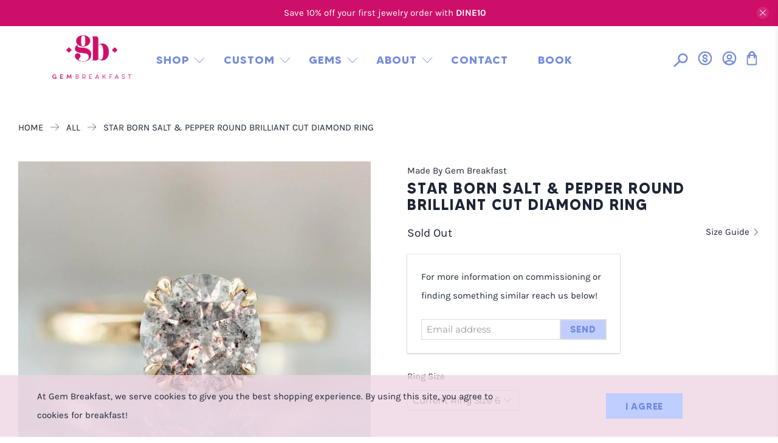

--- FILE ---
content_type: text/html; charset=utf-8
request_url: https://gembreakfast.com/products/star-born-salt-pepper-round-brilliant-cut-diamond-ring
body_size: 68366
content:

















 <!doctype html>
<html lang="en">
<head> <script src="https://cdn-widgetsrepository.yotpo.com/v1/loader/PtP43JiUQQtRLWt1zkdRr8xnbpCRsYmnXlcIUDC5" async></script> <link rel="amphtml" href="https://gembreakfast.com/a/s/products/star-born-salt-pepper-round-brilliant-cut-diamond-ring"> <meta charset="utf-8"> <meta http-equiv="cleartype" content="on"> <meta name="robots" content="index,follow"> <meta name="viewport" content="width=device-width,initial-scale=1"> <meta name=“google-site-verification” content=“erR9vyWhzi9D4BaAm8G_W0kI37oZ-EnfP7HWMpFfkfw” /> <meta name="theme-color" content="#ffffff"> <link rel="canonical" href="https://gembreakfast.com/products/star-born-salt-pepper-round-brilliant-cut-diamond-ring" />
      
    
  

	

		<script type="application/ld+json">
		{
			"@context": "https://schema.org",
			"@type": "Organization",
			"name": "Gem Breakfast",
			"url": "https://gembreakfast.com",
			"logo": "https://cdn.shopify.com/s/files/1/1961/6639/files/Magenta_Stacked.png?v=1739880821",
			"sameAs": [
				"https://www.instagram.com/gembreakfast/",
				"https://www.pinterest.com/gembreakfast/",
				"https://www.youtube.com/channel/UCZSCedlcc1FkuEDzL0ajEPA",
				"https://www.facebook.com/gembreakfast"
			],
			"alternateName": [
				"Gem Breajfast",
				"Made by Gem Breakfast"
			],
			"founder": "Catherine Cason",
			"foundingDate": "2017",
			"foundingLocation": {
				"@type": "Place",
				"name": "San Francisco, CA"
			},
			"description": "Gem Breakfast creates boldly crafted fine jewelry and engagement rings — consciously sourced gemstones, unique designs, and heirloom quality that’s uniquely ours.",
			"slogan": "boldly crafted. consciously sourced. uniquely ours.",
			"knowsAbout": [
				"engagement rings",
				"fine jewelry",
				"custom rings",
				"wedding bands",
				"rings",
				"wedding rings",
				"sapphire rings",
				"champagne diamonds",
				"diamonds",
				"diamond rings",
				"montana sapphires"
			],
			"contactPoint": {
				"@type": "ContactPoint",
				"telephone": "+1-833-735-0469",
				"email": "info@gembreakfast.com",
				"contactType": "Customer Service",
				"areaServed": "US",
				"availableLanguage": ["English"]
			}
		}
		</script>
	
<title>Star Born Salt &amp; Pepper Round Brilliant Cut Diamond Ring - Gem Breakfast</title> <link rel="preconnect dns-prefetch" href="https://fonts.shopifycdn.com" /> <link rel="preconnect dns-prefetch" href="https://cdn.shopify.com" /> <link rel="preconnect dns-prefetch" href="https://v.shopify.com" /> <link rel="preconnect dns-prefetch" href="https://cdn.shopifycloud.com" /> <link rel="preconnect dns-prefetch" href="https://use.typekit.net" /> <link href="//gembreakfast.com/cdn/shop/t/58/assets/base.css?v=151189208903973570661767876939" rel="stylesheet" type="text/css" media="all" /> <link rel="stylesheet" href="https://use.typekit.net/zlp2jss.css" /> <link href="//gembreakfast.com/cdn/shop/t/58/assets/fancybox.css?v=30466120580444283401765537333" rel="stylesheet" type="text/css" media="all" /> <!-- Stylesheets for Flex "2.0.1" --> <link href="//gembreakfast.com/cdn/shop/t/58/assets/styles.scss.css?v=143035285327951488001768234179" rel="stylesheet" type="text/css" media="all" /> <link href="//gembreakfast.com/cdn/shop/t/58/assets/custom-gem.css?v=43994951332162467691767866067" rel="stylesheet" type="text/css" media="all" />
	<link href="//gembreakfast.com/cdn/shop/t/58/assets/swiper-bundle.min.css?v=56053569322757316681767868696" rel="stylesheet" type="text/css" media="all" /> <script type="text/javascript" src="/services/javascripts/currencies.js" ></script> <script>
    

Shopify = window.Shopify || {};


window.theme = {
  info: {
    name: "Flex",
    version: "2.0.1"
  }
}


Currency = window.Currency || {};
Currency.show_multiple_currencies = false;
Currency.shop_currency = "USD";
Currency.default_currency = "USD";
Currency.display_format = "money_with_currency_format";
Currency.money_format = "${{amount}} USD";
Currency.money_format_no_currency = "${{amount}}";
Currency.money_format_currency = "${{amount}} USD";
Currency.native_multi_currency = true;



Window.theme = {};
Window.theme.allCountryOptionTags = "\u003coption value=\"United States\" data-provinces=\"[[\u0026quot;Alabama\u0026quot;,\u0026quot;Alabama\u0026quot;],[\u0026quot;Alaska\u0026quot;,\u0026quot;Alaska\u0026quot;],[\u0026quot;American Samoa\u0026quot;,\u0026quot;American Samoa\u0026quot;],[\u0026quot;Arizona\u0026quot;,\u0026quot;Arizona\u0026quot;],[\u0026quot;Arkansas\u0026quot;,\u0026quot;Arkansas\u0026quot;],[\u0026quot;Armed Forces Americas\u0026quot;,\u0026quot;Armed Forces Americas\u0026quot;],[\u0026quot;Armed Forces Europe\u0026quot;,\u0026quot;Armed Forces Europe\u0026quot;],[\u0026quot;Armed Forces Pacific\u0026quot;,\u0026quot;Armed Forces Pacific\u0026quot;],[\u0026quot;California\u0026quot;,\u0026quot;California\u0026quot;],[\u0026quot;Colorado\u0026quot;,\u0026quot;Colorado\u0026quot;],[\u0026quot;Connecticut\u0026quot;,\u0026quot;Connecticut\u0026quot;],[\u0026quot;Delaware\u0026quot;,\u0026quot;Delaware\u0026quot;],[\u0026quot;District of Columbia\u0026quot;,\u0026quot;Washington DC\u0026quot;],[\u0026quot;Federated States of Micronesia\u0026quot;,\u0026quot;Micronesia\u0026quot;],[\u0026quot;Florida\u0026quot;,\u0026quot;Florida\u0026quot;],[\u0026quot;Georgia\u0026quot;,\u0026quot;Georgia\u0026quot;],[\u0026quot;Guam\u0026quot;,\u0026quot;Guam\u0026quot;],[\u0026quot;Hawaii\u0026quot;,\u0026quot;Hawaii\u0026quot;],[\u0026quot;Idaho\u0026quot;,\u0026quot;Idaho\u0026quot;],[\u0026quot;Illinois\u0026quot;,\u0026quot;Illinois\u0026quot;],[\u0026quot;Indiana\u0026quot;,\u0026quot;Indiana\u0026quot;],[\u0026quot;Iowa\u0026quot;,\u0026quot;Iowa\u0026quot;],[\u0026quot;Kansas\u0026quot;,\u0026quot;Kansas\u0026quot;],[\u0026quot;Kentucky\u0026quot;,\u0026quot;Kentucky\u0026quot;],[\u0026quot;Louisiana\u0026quot;,\u0026quot;Louisiana\u0026quot;],[\u0026quot;Maine\u0026quot;,\u0026quot;Maine\u0026quot;],[\u0026quot;Marshall Islands\u0026quot;,\u0026quot;Marshall Islands\u0026quot;],[\u0026quot;Maryland\u0026quot;,\u0026quot;Maryland\u0026quot;],[\u0026quot;Massachusetts\u0026quot;,\u0026quot;Massachusetts\u0026quot;],[\u0026quot;Michigan\u0026quot;,\u0026quot;Michigan\u0026quot;],[\u0026quot;Minnesota\u0026quot;,\u0026quot;Minnesota\u0026quot;],[\u0026quot;Mississippi\u0026quot;,\u0026quot;Mississippi\u0026quot;],[\u0026quot;Missouri\u0026quot;,\u0026quot;Missouri\u0026quot;],[\u0026quot;Montana\u0026quot;,\u0026quot;Montana\u0026quot;],[\u0026quot;Nebraska\u0026quot;,\u0026quot;Nebraska\u0026quot;],[\u0026quot;Nevada\u0026quot;,\u0026quot;Nevada\u0026quot;],[\u0026quot;New Hampshire\u0026quot;,\u0026quot;New Hampshire\u0026quot;],[\u0026quot;New Jersey\u0026quot;,\u0026quot;New Jersey\u0026quot;],[\u0026quot;New Mexico\u0026quot;,\u0026quot;New Mexico\u0026quot;],[\u0026quot;New York\u0026quot;,\u0026quot;New York\u0026quot;],[\u0026quot;North Carolina\u0026quot;,\u0026quot;North Carolina\u0026quot;],[\u0026quot;North Dakota\u0026quot;,\u0026quot;North Dakota\u0026quot;],[\u0026quot;Northern Mariana Islands\u0026quot;,\u0026quot;Northern Mariana Islands\u0026quot;],[\u0026quot;Ohio\u0026quot;,\u0026quot;Ohio\u0026quot;],[\u0026quot;Oklahoma\u0026quot;,\u0026quot;Oklahoma\u0026quot;],[\u0026quot;Oregon\u0026quot;,\u0026quot;Oregon\u0026quot;],[\u0026quot;Palau\u0026quot;,\u0026quot;Palau\u0026quot;],[\u0026quot;Pennsylvania\u0026quot;,\u0026quot;Pennsylvania\u0026quot;],[\u0026quot;Puerto Rico\u0026quot;,\u0026quot;Puerto Rico\u0026quot;],[\u0026quot;Rhode Island\u0026quot;,\u0026quot;Rhode Island\u0026quot;],[\u0026quot;South Carolina\u0026quot;,\u0026quot;South Carolina\u0026quot;],[\u0026quot;South Dakota\u0026quot;,\u0026quot;South Dakota\u0026quot;],[\u0026quot;Tennessee\u0026quot;,\u0026quot;Tennessee\u0026quot;],[\u0026quot;Texas\u0026quot;,\u0026quot;Texas\u0026quot;],[\u0026quot;Utah\u0026quot;,\u0026quot;Utah\u0026quot;],[\u0026quot;Vermont\u0026quot;,\u0026quot;Vermont\u0026quot;],[\u0026quot;Virgin Islands\u0026quot;,\u0026quot;U.S. Virgin Islands\u0026quot;],[\u0026quot;Virginia\u0026quot;,\u0026quot;Virginia\u0026quot;],[\u0026quot;Washington\u0026quot;,\u0026quot;Washington\u0026quot;],[\u0026quot;West Virginia\u0026quot;,\u0026quot;West Virginia\u0026quot;],[\u0026quot;Wisconsin\u0026quot;,\u0026quot;Wisconsin\u0026quot;],[\u0026quot;Wyoming\u0026quot;,\u0026quot;Wyoming\u0026quot;]]\"\u003eUnited States\u003c\/option\u003e\n\u003coption value=\"Canada\" data-provinces=\"[[\u0026quot;Alberta\u0026quot;,\u0026quot;Alberta\u0026quot;],[\u0026quot;British Columbia\u0026quot;,\u0026quot;British Columbia\u0026quot;],[\u0026quot;Manitoba\u0026quot;,\u0026quot;Manitoba\u0026quot;],[\u0026quot;New Brunswick\u0026quot;,\u0026quot;New Brunswick\u0026quot;],[\u0026quot;Newfoundland and Labrador\u0026quot;,\u0026quot;Newfoundland and Labrador\u0026quot;],[\u0026quot;Northwest Territories\u0026quot;,\u0026quot;Northwest Territories\u0026quot;],[\u0026quot;Nova Scotia\u0026quot;,\u0026quot;Nova Scotia\u0026quot;],[\u0026quot;Nunavut\u0026quot;,\u0026quot;Nunavut\u0026quot;],[\u0026quot;Ontario\u0026quot;,\u0026quot;Ontario\u0026quot;],[\u0026quot;Prince Edward Island\u0026quot;,\u0026quot;Prince Edward Island\u0026quot;],[\u0026quot;Quebec\u0026quot;,\u0026quot;Quebec\u0026quot;],[\u0026quot;Saskatchewan\u0026quot;,\u0026quot;Saskatchewan\u0026quot;],[\u0026quot;Yukon\u0026quot;,\u0026quot;Yukon\u0026quot;]]\"\u003eCanada\u003c\/option\u003e\n\u003coption value=\"Austria\" data-provinces=\"[]\"\u003eAustria\u003c\/option\u003e\n\u003coption value=\"---\" data-provinces=\"[]\"\u003e---\u003c\/option\u003e\n\u003coption value=\"Afghanistan\" data-provinces=\"[]\"\u003eAfghanistan\u003c\/option\u003e\n\u003coption value=\"Aland Islands\" data-provinces=\"[]\"\u003eÅland Islands\u003c\/option\u003e\n\u003coption value=\"Albania\" data-provinces=\"[]\"\u003eAlbania\u003c\/option\u003e\n\u003coption value=\"Algeria\" data-provinces=\"[]\"\u003eAlgeria\u003c\/option\u003e\n\u003coption value=\"Andorra\" data-provinces=\"[]\"\u003eAndorra\u003c\/option\u003e\n\u003coption value=\"Angola\" data-provinces=\"[]\"\u003eAngola\u003c\/option\u003e\n\u003coption value=\"Anguilla\" data-provinces=\"[]\"\u003eAnguilla\u003c\/option\u003e\n\u003coption value=\"Antigua And Barbuda\" data-provinces=\"[]\"\u003eAntigua \u0026 Barbuda\u003c\/option\u003e\n\u003coption value=\"Argentina\" data-provinces=\"[[\u0026quot;Buenos Aires\u0026quot;,\u0026quot;Buenos Aires Province\u0026quot;],[\u0026quot;Catamarca\u0026quot;,\u0026quot;Catamarca\u0026quot;],[\u0026quot;Chaco\u0026quot;,\u0026quot;Chaco\u0026quot;],[\u0026quot;Chubut\u0026quot;,\u0026quot;Chubut\u0026quot;],[\u0026quot;Ciudad Autónoma de Buenos Aires\u0026quot;,\u0026quot;Buenos Aires (Autonomous City)\u0026quot;],[\u0026quot;Corrientes\u0026quot;,\u0026quot;Corrientes\u0026quot;],[\u0026quot;Córdoba\u0026quot;,\u0026quot;Córdoba\u0026quot;],[\u0026quot;Entre Ríos\u0026quot;,\u0026quot;Entre Ríos\u0026quot;],[\u0026quot;Formosa\u0026quot;,\u0026quot;Formosa\u0026quot;],[\u0026quot;Jujuy\u0026quot;,\u0026quot;Jujuy\u0026quot;],[\u0026quot;La Pampa\u0026quot;,\u0026quot;La Pampa\u0026quot;],[\u0026quot;La Rioja\u0026quot;,\u0026quot;La Rioja\u0026quot;],[\u0026quot;Mendoza\u0026quot;,\u0026quot;Mendoza\u0026quot;],[\u0026quot;Misiones\u0026quot;,\u0026quot;Misiones\u0026quot;],[\u0026quot;Neuquén\u0026quot;,\u0026quot;Neuquén\u0026quot;],[\u0026quot;Río Negro\u0026quot;,\u0026quot;Río Negro\u0026quot;],[\u0026quot;Salta\u0026quot;,\u0026quot;Salta\u0026quot;],[\u0026quot;San Juan\u0026quot;,\u0026quot;San Juan\u0026quot;],[\u0026quot;San Luis\u0026quot;,\u0026quot;San Luis\u0026quot;],[\u0026quot;Santa Cruz\u0026quot;,\u0026quot;Santa Cruz\u0026quot;],[\u0026quot;Santa Fe\u0026quot;,\u0026quot;Santa Fe\u0026quot;],[\u0026quot;Santiago Del Estero\u0026quot;,\u0026quot;Santiago del Estero\u0026quot;],[\u0026quot;Tierra Del Fuego\u0026quot;,\u0026quot;Tierra del Fuego\u0026quot;],[\u0026quot;Tucumán\u0026quot;,\u0026quot;Tucumán\u0026quot;]]\"\u003eArgentina\u003c\/option\u003e\n\u003coption value=\"Armenia\" data-provinces=\"[]\"\u003eArmenia\u003c\/option\u003e\n\u003coption value=\"Aruba\" data-provinces=\"[]\"\u003eAruba\u003c\/option\u003e\n\u003coption value=\"Ascension Island\" data-provinces=\"[]\"\u003eAscension Island\u003c\/option\u003e\n\u003coption value=\"Australia\" data-provinces=\"[[\u0026quot;Australian Capital Territory\u0026quot;,\u0026quot;Australian Capital Territory\u0026quot;],[\u0026quot;New South Wales\u0026quot;,\u0026quot;New South Wales\u0026quot;],[\u0026quot;Northern Territory\u0026quot;,\u0026quot;Northern Territory\u0026quot;],[\u0026quot;Queensland\u0026quot;,\u0026quot;Queensland\u0026quot;],[\u0026quot;South Australia\u0026quot;,\u0026quot;South Australia\u0026quot;],[\u0026quot;Tasmania\u0026quot;,\u0026quot;Tasmania\u0026quot;],[\u0026quot;Victoria\u0026quot;,\u0026quot;Victoria\u0026quot;],[\u0026quot;Western Australia\u0026quot;,\u0026quot;Western Australia\u0026quot;]]\"\u003eAustralia\u003c\/option\u003e\n\u003coption value=\"Austria\" data-provinces=\"[]\"\u003eAustria\u003c\/option\u003e\n\u003coption value=\"Azerbaijan\" data-provinces=\"[]\"\u003eAzerbaijan\u003c\/option\u003e\n\u003coption value=\"Bahamas\" data-provinces=\"[]\"\u003eBahamas\u003c\/option\u003e\n\u003coption value=\"Bahrain\" data-provinces=\"[]\"\u003eBahrain\u003c\/option\u003e\n\u003coption value=\"Bangladesh\" data-provinces=\"[]\"\u003eBangladesh\u003c\/option\u003e\n\u003coption value=\"Barbados\" data-provinces=\"[]\"\u003eBarbados\u003c\/option\u003e\n\u003coption value=\"Belarus\" data-provinces=\"[]\"\u003eBelarus\u003c\/option\u003e\n\u003coption value=\"Belgium\" data-provinces=\"[]\"\u003eBelgium\u003c\/option\u003e\n\u003coption value=\"Belize\" data-provinces=\"[]\"\u003eBelize\u003c\/option\u003e\n\u003coption value=\"Benin\" data-provinces=\"[]\"\u003eBenin\u003c\/option\u003e\n\u003coption value=\"Bermuda\" data-provinces=\"[]\"\u003eBermuda\u003c\/option\u003e\n\u003coption value=\"Bhutan\" data-provinces=\"[]\"\u003eBhutan\u003c\/option\u003e\n\u003coption value=\"Bolivia\" data-provinces=\"[]\"\u003eBolivia\u003c\/option\u003e\n\u003coption value=\"Bosnia And Herzegovina\" data-provinces=\"[]\"\u003eBosnia \u0026 Herzegovina\u003c\/option\u003e\n\u003coption value=\"Botswana\" data-provinces=\"[]\"\u003eBotswana\u003c\/option\u003e\n\u003coption value=\"Brazil\" data-provinces=\"[[\u0026quot;Acre\u0026quot;,\u0026quot;Acre\u0026quot;],[\u0026quot;Alagoas\u0026quot;,\u0026quot;Alagoas\u0026quot;],[\u0026quot;Amapá\u0026quot;,\u0026quot;Amapá\u0026quot;],[\u0026quot;Amazonas\u0026quot;,\u0026quot;Amazonas\u0026quot;],[\u0026quot;Bahia\u0026quot;,\u0026quot;Bahia\u0026quot;],[\u0026quot;Ceará\u0026quot;,\u0026quot;Ceará\u0026quot;],[\u0026quot;Distrito Federal\u0026quot;,\u0026quot;Federal District\u0026quot;],[\u0026quot;Espírito Santo\u0026quot;,\u0026quot;Espírito Santo\u0026quot;],[\u0026quot;Goiás\u0026quot;,\u0026quot;Goiás\u0026quot;],[\u0026quot;Maranhão\u0026quot;,\u0026quot;Maranhão\u0026quot;],[\u0026quot;Mato Grosso\u0026quot;,\u0026quot;Mato Grosso\u0026quot;],[\u0026quot;Mato Grosso do Sul\u0026quot;,\u0026quot;Mato Grosso do Sul\u0026quot;],[\u0026quot;Minas Gerais\u0026quot;,\u0026quot;Minas Gerais\u0026quot;],[\u0026quot;Paraná\u0026quot;,\u0026quot;Paraná\u0026quot;],[\u0026quot;Paraíba\u0026quot;,\u0026quot;Paraíba\u0026quot;],[\u0026quot;Pará\u0026quot;,\u0026quot;Pará\u0026quot;],[\u0026quot;Pernambuco\u0026quot;,\u0026quot;Pernambuco\u0026quot;],[\u0026quot;Piauí\u0026quot;,\u0026quot;Piauí\u0026quot;],[\u0026quot;Rio Grande do Norte\u0026quot;,\u0026quot;Rio Grande do Norte\u0026quot;],[\u0026quot;Rio Grande do Sul\u0026quot;,\u0026quot;Rio Grande do Sul\u0026quot;],[\u0026quot;Rio de Janeiro\u0026quot;,\u0026quot;Rio de Janeiro\u0026quot;],[\u0026quot;Rondônia\u0026quot;,\u0026quot;Rondônia\u0026quot;],[\u0026quot;Roraima\u0026quot;,\u0026quot;Roraima\u0026quot;],[\u0026quot;Santa Catarina\u0026quot;,\u0026quot;Santa Catarina\u0026quot;],[\u0026quot;Sergipe\u0026quot;,\u0026quot;Sergipe\u0026quot;],[\u0026quot;São Paulo\u0026quot;,\u0026quot;São Paulo\u0026quot;],[\u0026quot;Tocantins\u0026quot;,\u0026quot;Tocantins\u0026quot;]]\"\u003eBrazil\u003c\/option\u003e\n\u003coption value=\"British Indian Ocean Territory\" data-provinces=\"[]\"\u003eBritish Indian Ocean Territory\u003c\/option\u003e\n\u003coption value=\"Virgin Islands, British\" data-provinces=\"[]\"\u003eBritish Virgin Islands\u003c\/option\u003e\n\u003coption value=\"Brunei\" data-provinces=\"[]\"\u003eBrunei\u003c\/option\u003e\n\u003coption value=\"Bulgaria\" data-provinces=\"[]\"\u003eBulgaria\u003c\/option\u003e\n\u003coption value=\"Burkina Faso\" data-provinces=\"[]\"\u003eBurkina Faso\u003c\/option\u003e\n\u003coption value=\"Burundi\" data-provinces=\"[]\"\u003eBurundi\u003c\/option\u003e\n\u003coption value=\"Cambodia\" data-provinces=\"[]\"\u003eCambodia\u003c\/option\u003e\n\u003coption value=\"Republic of Cameroon\" data-provinces=\"[]\"\u003eCameroon\u003c\/option\u003e\n\u003coption value=\"Canada\" data-provinces=\"[[\u0026quot;Alberta\u0026quot;,\u0026quot;Alberta\u0026quot;],[\u0026quot;British Columbia\u0026quot;,\u0026quot;British Columbia\u0026quot;],[\u0026quot;Manitoba\u0026quot;,\u0026quot;Manitoba\u0026quot;],[\u0026quot;New Brunswick\u0026quot;,\u0026quot;New Brunswick\u0026quot;],[\u0026quot;Newfoundland and Labrador\u0026quot;,\u0026quot;Newfoundland and Labrador\u0026quot;],[\u0026quot;Northwest Territories\u0026quot;,\u0026quot;Northwest Territories\u0026quot;],[\u0026quot;Nova Scotia\u0026quot;,\u0026quot;Nova Scotia\u0026quot;],[\u0026quot;Nunavut\u0026quot;,\u0026quot;Nunavut\u0026quot;],[\u0026quot;Ontario\u0026quot;,\u0026quot;Ontario\u0026quot;],[\u0026quot;Prince Edward Island\u0026quot;,\u0026quot;Prince Edward Island\u0026quot;],[\u0026quot;Quebec\u0026quot;,\u0026quot;Quebec\u0026quot;],[\u0026quot;Saskatchewan\u0026quot;,\u0026quot;Saskatchewan\u0026quot;],[\u0026quot;Yukon\u0026quot;,\u0026quot;Yukon\u0026quot;]]\"\u003eCanada\u003c\/option\u003e\n\u003coption value=\"Cape Verde\" data-provinces=\"[]\"\u003eCape Verde\u003c\/option\u003e\n\u003coption value=\"Caribbean Netherlands\" data-provinces=\"[]\"\u003eCaribbean Netherlands\u003c\/option\u003e\n\u003coption value=\"Cayman Islands\" data-provinces=\"[]\"\u003eCayman Islands\u003c\/option\u003e\n\u003coption value=\"Central African Republic\" data-provinces=\"[]\"\u003eCentral African Republic\u003c\/option\u003e\n\u003coption value=\"Chad\" data-provinces=\"[]\"\u003eChad\u003c\/option\u003e\n\u003coption value=\"Chile\" data-provinces=\"[[\u0026quot;Antofagasta\u0026quot;,\u0026quot;Antofagasta\u0026quot;],[\u0026quot;Araucanía\u0026quot;,\u0026quot;Araucanía\u0026quot;],[\u0026quot;Arica and Parinacota\u0026quot;,\u0026quot;Arica y Parinacota\u0026quot;],[\u0026quot;Atacama\u0026quot;,\u0026quot;Atacama\u0026quot;],[\u0026quot;Aysén\u0026quot;,\u0026quot;Aysén\u0026quot;],[\u0026quot;Biobío\u0026quot;,\u0026quot;Bío Bío\u0026quot;],[\u0026quot;Coquimbo\u0026quot;,\u0026quot;Coquimbo\u0026quot;],[\u0026quot;Los Lagos\u0026quot;,\u0026quot;Los Lagos\u0026quot;],[\u0026quot;Los Ríos\u0026quot;,\u0026quot;Los Ríos\u0026quot;],[\u0026quot;Magallanes\u0026quot;,\u0026quot;Magallanes Region\u0026quot;],[\u0026quot;Maule\u0026quot;,\u0026quot;Maule\u0026quot;],[\u0026quot;O\u0026#39;Higgins\u0026quot;,\u0026quot;Libertador General Bernardo O’Higgins\u0026quot;],[\u0026quot;Santiago\u0026quot;,\u0026quot;Santiago Metropolitan\u0026quot;],[\u0026quot;Tarapacá\u0026quot;,\u0026quot;Tarapacá\u0026quot;],[\u0026quot;Valparaíso\u0026quot;,\u0026quot;Valparaíso\u0026quot;],[\u0026quot;Ñuble\u0026quot;,\u0026quot;Ñuble\u0026quot;]]\"\u003eChile\u003c\/option\u003e\n\u003coption value=\"China\" data-provinces=\"[[\u0026quot;Anhui\u0026quot;,\u0026quot;Anhui\u0026quot;],[\u0026quot;Beijing\u0026quot;,\u0026quot;Beijing\u0026quot;],[\u0026quot;Chongqing\u0026quot;,\u0026quot;Chongqing\u0026quot;],[\u0026quot;Fujian\u0026quot;,\u0026quot;Fujian\u0026quot;],[\u0026quot;Gansu\u0026quot;,\u0026quot;Gansu\u0026quot;],[\u0026quot;Guangdong\u0026quot;,\u0026quot;Guangdong\u0026quot;],[\u0026quot;Guangxi\u0026quot;,\u0026quot;Guangxi\u0026quot;],[\u0026quot;Guizhou\u0026quot;,\u0026quot;Guizhou\u0026quot;],[\u0026quot;Hainan\u0026quot;,\u0026quot;Hainan\u0026quot;],[\u0026quot;Hebei\u0026quot;,\u0026quot;Hebei\u0026quot;],[\u0026quot;Heilongjiang\u0026quot;,\u0026quot;Heilongjiang\u0026quot;],[\u0026quot;Henan\u0026quot;,\u0026quot;Henan\u0026quot;],[\u0026quot;Hubei\u0026quot;,\u0026quot;Hubei\u0026quot;],[\u0026quot;Hunan\u0026quot;,\u0026quot;Hunan\u0026quot;],[\u0026quot;Inner Mongolia\u0026quot;,\u0026quot;Inner Mongolia\u0026quot;],[\u0026quot;Jiangsu\u0026quot;,\u0026quot;Jiangsu\u0026quot;],[\u0026quot;Jiangxi\u0026quot;,\u0026quot;Jiangxi\u0026quot;],[\u0026quot;Jilin\u0026quot;,\u0026quot;Jilin\u0026quot;],[\u0026quot;Liaoning\u0026quot;,\u0026quot;Liaoning\u0026quot;],[\u0026quot;Ningxia\u0026quot;,\u0026quot;Ningxia\u0026quot;],[\u0026quot;Qinghai\u0026quot;,\u0026quot;Qinghai\u0026quot;],[\u0026quot;Shaanxi\u0026quot;,\u0026quot;Shaanxi\u0026quot;],[\u0026quot;Shandong\u0026quot;,\u0026quot;Shandong\u0026quot;],[\u0026quot;Shanghai\u0026quot;,\u0026quot;Shanghai\u0026quot;],[\u0026quot;Shanxi\u0026quot;,\u0026quot;Shanxi\u0026quot;],[\u0026quot;Sichuan\u0026quot;,\u0026quot;Sichuan\u0026quot;],[\u0026quot;Tianjin\u0026quot;,\u0026quot;Tianjin\u0026quot;],[\u0026quot;Xinjiang\u0026quot;,\u0026quot;Xinjiang\u0026quot;],[\u0026quot;Xizang\u0026quot;,\u0026quot;Tibet\u0026quot;],[\u0026quot;Yunnan\u0026quot;,\u0026quot;Yunnan\u0026quot;],[\u0026quot;Zhejiang\u0026quot;,\u0026quot;Zhejiang\u0026quot;]]\"\u003eChina\u003c\/option\u003e\n\u003coption value=\"Christmas Island\" data-provinces=\"[]\"\u003eChristmas Island\u003c\/option\u003e\n\u003coption value=\"Cocos (Keeling) Islands\" data-provinces=\"[]\"\u003eCocos (Keeling) Islands\u003c\/option\u003e\n\u003coption value=\"Colombia\" data-provinces=\"[[\u0026quot;Amazonas\u0026quot;,\u0026quot;Amazonas\u0026quot;],[\u0026quot;Antioquia\u0026quot;,\u0026quot;Antioquia\u0026quot;],[\u0026quot;Arauca\u0026quot;,\u0026quot;Arauca\u0026quot;],[\u0026quot;Atlántico\u0026quot;,\u0026quot;Atlántico\u0026quot;],[\u0026quot;Bogotá, D.C.\u0026quot;,\u0026quot;Capital District\u0026quot;],[\u0026quot;Bolívar\u0026quot;,\u0026quot;Bolívar\u0026quot;],[\u0026quot;Boyacá\u0026quot;,\u0026quot;Boyacá\u0026quot;],[\u0026quot;Caldas\u0026quot;,\u0026quot;Caldas\u0026quot;],[\u0026quot;Caquetá\u0026quot;,\u0026quot;Caquetá\u0026quot;],[\u0026quot;Casanare\u0026quot;,\u0026quot;Casanare\u0026quot;],[\u0026quot;Cauca\u0026quot;,\u0026quot;Cauca\u0026quot;],[\u0026quot;Cesar\u0026quot;,\u0026quot;Cesar\u0026quot;],[\u0026quot;Chocó\u0026quot;,\u0026quot;Chocó\u0026quot;],[\u0026quot;Cundinamarca\u0026quot;,\u0026quot;Cundinamarca\u0026quot;],[\u0026quot;Córdoba\u0026quot;,\u0026quot;Córdoba\u0026quot;],[\u0026quot;Guainía\u0026quot;,\u0026quot;Guainía\u0026quot;],[\u0026quot;Guaviare\u0026quot;,\u0026quot;Guaviare\u0026quot;],[\u0026quot;Huila\u0026quot;,\u0026quot;Huila\u0026quot;],[\u0026quot;La Guajira\u0026quot;,\u0026quot;La Guajira\u0026quot;],[\u0026quot;Magdalena\u0026quot;,\u0026quot;Magdalena\u0026quot;],[\u0026quot;Meta\u0026quot;,\u0026quot;Meta\u0026quot;],[\u0026quot;Nariño\u0026quot;,\u0026quot;Nariño\u0026quot;],[\u0026quot;Norte de Santander\u0026quot;,\u0026quot;Norte de Santander\u0026quot;],[\u0026quot;Putumayo\u0026quot;,\u0026quot;Putumayo\u0026quot;],[\u0026quot;Quindío\u0026quot;,\u0026quot;Quindío\u0026quot;],[\u0026quot;Risaralda\u0026quot;,\u0026quot;Risaralda\u0026quot;],[\u0026quot;San Andrés, Providencia y Santa Catalina\u0026quot;,\u0026quot;San Andrés \\u0026 Providencia\u0026quot;],[\u0026quot;Santander\u0026quot;,\u0026quot;Santander\u0026quot;],[\u0026quot;Sucre\u0026quot;,\u0026quot;Sucre\u0026quot;],[\u0026quot;Tolima\u0026quot;,\u0026quot;Tolima\u0026quot;],[\u0026quot;Valle del Cauca\u0026quot;,\u0026quot;Valle del Cauca\u0026quot;],[\u0026quot;Vaupés\u0026quot;,\u0026quot;Vaupés\u0026quot;],[\u0026quot;Vichada\u0026quot;,\u0026quot;Vichada\u0026quot;]]\"\u003eColombia\u003c\/option\u003e\n\u003coption value=\"Comoros\" data-provinces=\"[]\"\u003eComoros\u003c\/option\u003e\n\u003coption value=\"Congo\" data-provinces=\"[]\"\u003eCongo - Brazzaville\u003c\/option\u003e\n\u003coption value=\"Congo, The Democratic Republic Of The\" data-provinces=\"[]\"\u003eCongo - Kinshasa\u003c\/option\u003e\n\u003coption value=\"Cook Islands\" data-provinces=\"[]\"\u003eCook Islands\u003c\/option\u003e\n\u003coption value=\"Costa Rica\" data-provinces=\"[[\u0026quot;Alajuela\u0026quot;,\u0026quot;Alajuela\u0026quot;],[\u0026quot;Cartago\u0026quot;,\u0026quot;Cartago\u0026quot;],[\u0026quot;Guanacaste\u0026quot;,\u0026quot;Guanacaste\u0026quot;],[\u0026quot;Heredia\u0026quot;,\u0026quot;Heredia\u0026quot;],[\u0026quot;Limón\u0026quot;,\u0026quot;Limón\u0026quot;],[\u0026quot;Puntarenas\u0026quot;,\u0026quot;Puntarenas\u0026quot;],[\u0026quot;San José\u0026quot;,\u0026quot;San José\u0026quot;]]\"\u003eCosta Rica\u003c\/option\u003e\n\u003coption value=\"Croatia\" data-provinces=\"[]\"\u003eCroatia\u003c\/option\u003e\n\u003coption value=\"Curaçao\" data-provinces=\"[]\"\u003eCuraçao\u003c\/option\u003e\n\u003coption value=\"Cyprus\" data-provinces=\"[]\"\u003eCyprus\u003c\/option\u003e\n\u003coption value=\"Czech Republic\" data-provinces=\"[]\"\u003eCzechia\u003c\/option\u003e\n\u003coption value=\"Côte d'Ivoire\" data-provinces=\"[]\"\u003eCôte d’Ivoire\u003c\/option\u003e\n\u003coption value=\"Denmark\" data-provinces=\"[]\"\u003eDenmark\u003c\/option\u003e\n\u003coption value=\"Djibouti\" data-provinces=\"[]\"\u003eDjibouti\u003c\/option\u003e\n\u003coption value=\"Dominica\" data-provinces=\"[]\"\u003eDominica\u003c\/option\u003e\n\u003coption value=\"Dominican Republic\" data-provinces=\"[]\"\u003eDominican Republic\u003c\/option\u003e\n\u003coption value=\"Ecuador\" data-provinces=\"[]\"\u003eEcuador\u003c\/option\u003e\n\u003coption value=\"Egypt\" data-provinces=\"[[\u0026quot;6th of October\u0026quot;,\u0026quot;6th of October\u0026quot;],[\u0026quot;Al Sharqia\u0026quot;,\u0026quot;Al Sharqia\u0026quot;],[\u0026quot;Alexandria\u0026quot;,\u0026quot;Alexandria\u0026quot;],[\u0026quot;Aswan\u0026quot;,\u0026quot;Aswan\u0026quot;],[\u0026quot;Asyut\u0026quot;,\u0026quot;Asyut\u0026quot;],[\u0026quot;Beheira\u0026quot;,\u0026quot;Beheira\u0026quot;],[\u0026quot;Beni Suef\u0026quot;,\u0026quot;Beni Suef\u0026quot;],[\u0026quot;Cairo\u0026quot;,\u0026quot;Cairo\u0026quot;],[\u0026quot;Dakahlia\u0026quot;,\u0026quot;Dakahlia\u0026quot;],[\u0026quot;Damietta\u0026quot;,\u0026quot;Damietta\u0026quot;],[\u0026quot;Faiyum\u0026quot;,\u0026quot;Faiyum\u0026quot;],[\u0026quot;Gharbia\u0026quot;,\u0026quot;Gharbia\u0026quot;],[\u0026quot;Giza\u0026quot;,\u0026quot;Giza\u0026quot;],[\u0026quot;Helwan\u0026quot;,\u0026quot;Helwan\u0026quot;],[\u0026quot;Ismailia\u0026quot;,\u0026quot;Ismailia\u0026quot;],[\u0026quot;Kafr el-Sheikh\u0026quot;,\u0026quot;Kafr el-Sheikh\u0026quot;],[\u0026quot;Luxor\u0026quot;,\u0026quot;Luxor\u0026quot;],[\u0026quot;Matrouh\u0026quot;,\u0026quot;Matrouh\u0026quot;],[\u0026quot;Minya\u0026quot;,\u0026quot;Minya\u0026quot;],[\u0026quot;Monufia\u0026quot;,\u0026quot;Monufia\u0026quot;],[\u0026quot;New Valley\u0026quot;,\u0026quot;New Valley\u0026quot;],[\u0026quot;North Sinai\u0026quot;,\u0026quot;North Sinai\u0026quot;],[\u0026quot;Port Said\u0026quot;,\u0026quot;Port Said\u0026quot;],[\u0026quot;Qalyubia\u0026quot;,\u0026quot;Qalyubia\u0026quot;],[\u0026quot;Qena\u0026quot;,\u0026quot;Qena\u0026quot;],[\u0026quot;Red Sea\u0026quot;,\u0026quot;Red Sea\u0026quot;],[\u0026quot;Sohag\u0026quot;,\u0026quot;Sohag\u0026quot;],[\u0026quot;South Sinai\u0026quot;,\u0026quot;South Sinai\u0026quot;],[\u0026quot;Suez\u0026quot;,\u0026quot;Suez\u0026quot;]]\"\u003eEgypt\u003c\/option\u003e\n\u003coption value=\"El Salvador\" data-provinces=\"[[\u0026quot;Ahuachapán\u0026quot;,\u0026quot;Ahuachapán\u0026quot;],[\u0026quot;Cabañas\u0026quot;,\u0026quot;Cabañas\u0026quot;],[\u0026quot;Chalatenango\u0026quot;,\u0026quot;Chalatenango\u0026quot;],[\u0026quot;Cuscatlán\u0026quot;,\u0026quot;Cuscatlán\u0026quot;],[\u0026quot;La Libertad\u0026quot;,\u0026quot;La Libertad\u0026quot;],[\u0026quot;La Paz\u0026quot;,\u0026quot;La Paz\u0026quot;],[\u0026quot;La Unión\u0026quot;,\u0026quot;La Unión\u0026quot;],[\u0026quot;Morazán\u0026quot;,\u0026quot;Morazán\u0026quot;],[\u0026quot;San Miguel\u0026quot;,\u0026quot;San Miguel\u0026quot;],[\u0026quot;San Salvador\u0026quot;,\u0026quot;San Salvador\u0026quot;],[\u0026quot;San Vicente\u0026quot;,\u0026quot;San Vicente\u0026quot;],[\u0026quot;Santa Ana\u0026quot;,\u0026quot;Santa Ana\u0026quot;],[\u0026quot;Sonsonate\u0026quot;,\u0026quot;Sonsonate\u0026quot;],[\u0026quot;Usulután\u0026quot;,\u0026quot;Usulután\u0026quot;]]\"\u003eEl Salvador\u003c\/option\u003e\n\u003coption value=\"Equatorial Guinea\" data-provinces=\"[]\"\u003eEquatorial Guinea\u003c\/option\u003e\n\u003coption value=\"Eritrea\" data-provinces=\"[]\"\u003eEritrea\u003c\/option\u003e\n\u003coption value=\"Estonia\" data-provinces=\"[]\"\u003eEstonia\u003c\/option\u003e\n\u003coption value=\"Eswatini\" data-provinces=\"[]\"\u003eEswatini\u003c\/option\u003e\n\u003coption value=\"Ethiopia\" data-provinces=\"[]\"\u003eEthiopia\u003c\/option\u003e\n\u003coption value=\"Falkland Islands (Malvinas)\" data-provinces=\"[]\"\u003eFalkland Islands\u003c\/option\u003e\n\u003coption value=\"Faroe Islands\" data-provinces=\"[]\"\u003eFaroe Islands\u003c\/option\u003e\n\u003coption value=\"Fiji\" data-provinces=\"[]\"\u003eFiji\u003c\/option\u003e\n\u003coption value=\"Finland\" data-provinces=\"[]\"\u003eFinland\u003c\/option\u003e\n\u003coption value=\"France\" data-provinces=\"[]\"\u003eFrance\u003c\/option\u003e\n\u003coption value=\"French Guiana\" data-provinces=\"[]\"\u003eFrench Guiana\u003c\/option\u003e\n\u003coption value=\"French Polynesia\" data-provinces=\"[]\"\u003eFrench Polynesia\u003c\/option\u003e\n\u003coption value=\"French Southern Territories\" data-provinces=\"[]\"\u003eFrench Southern Territories\u003c\/option\u003e\n\u003coption value=\"Gabon\" data-provinces=\"[]\"\u003eGabon\u003c\/option\u003e\n\u003coption value=\"Gambia\" data-provinces=\"[]\"\u003eGambia\u003c\/option\u003e\n\u003coption value=\"Georgia\" data-provinces=\"[]\"\u003eGeorgia\u003c\/option\u003e\n\u003coption value=\"Germany\" data-provinces=\"[]\"\u003eGermany\u003c\/option\u003e\n\u003coption value=\"Ghana\" data-provinces=\"[]\"\u003eGhana\u003c\/option\u003e\n\u003coption value=\"Gibraltar\" data-provinces=\"[]\"\u003eGibraltar\u003c\/option\u003e\n\u003coption value=\"Greece\" data-provinces=\"[]\"\u003eGreece\u003c\/option\u003e\n\u003coption value=\"Greenland\" data-provinces=\"[]\"\u003eGreenland\u003c\/option\u003e\n\u003coption value=\"Grenada\" data-provinces=\"[]\"\u003eGrenada\u003c\/option\u003e\n\u003coption value=\"Guadeloupe\" data-provinces=\"[]\"\u003eGuadeloupe\u003c\/option\u003e\n\u003coption value=\"Guatemala\" data-provinces=\"[[\u0026quot;Alta Verapaz\u0026quot;,\u0026quot;Alta Verapaz\u0026quot;],[\u0026quot;Baja Verapaz\u0026quot;,\u0026quot;Baja Verapaz\u0026quot;],[\u0026quot;Chimaltenango\u0026quot;,\u0026quot;Chimaltenango\u0026quot;],[\u0026quot;Chiquimula\u0026quot;,\u0026quot;Chiquimula\u0026quot;],[\u0026quot;El Progreso\u0026quot;,\u0026quot;El Progreso\u0026quot;],[\u0026quot;Escuintla\u0026quot;,\u0026quot;Escuintla\u0026quot;],[\u0026quot;Guatemala\u0026quot;,\u0026quot;Guatemala\u0026quot;],[\u0026quot;Huehuetenango\u0026quot;,\u0026quot;Huehuetenango\u0026quot;],[\u0026quot;Izabal\u0026quot;,\u0026quot;Izabal\u0026quot;],[\u0026quot;Jalapa\u0026quot;,\u0026quot;Jalapa\u0026quot;],[\u0026quot;Jutiapa\u0026quot;,\u0026quot;Jutiapa\u0026quot;],[\u0026quot;Petén\u0026quot;,\u0026quot;Petén\u0026quot;],[\u0026quot;Quetzaltenango\u0026quot;,\u0026quot;Quetzaltenango\u0026quot;],[\u0026quot;Quiché\u0026quot;,\u0026quot;Quiché\u0026quot;],[\u0026quot;Retalhuleu\u0026quot;,\u0026quot;Retalhuleu\u0026quot;],[\u0026quot;Sacatepéquez\u0026quot;,\u0026quot;Sacatepéquez\u0026quot;],[\u0026quot;San Marcos\u0026quot;,\u0026quot;San Marcos\u0026quot;],[\u0026quot;Santa Rosa\u0026quot;,\u0026quot;Santa Rosa\u0026quot;],[\u0026quot;Sololá\u0026quot;,\u0026quot;Sololá\u0026quot;],[\u0026quot;Suchitepéquez\u0026quot;,\u0026quot;Suchitepéquez\u0026quot;],[\u0026quot;Totonicapán\u0026quot;,\u0026quot;Totonicapán\u0026quot;],[\u0026quot;Zacapa\u0026quot;,\u0026quot;Zacapa\u0026quot;]]\"\u003eGuatemala\u003c\/option\u003e\n\u003coption value=\"Guernsey\" data-provinces=\"[]\"\u003eGuernsey\u003c\/option\u003e\n\u003coption value=\"Guinea\" data-provinces=\"[]\"\u003eGuinea\u003c\/option\u003e\n\u003coption value=\"Guinea Bissau\" data-provinces=\"[]\"\u003eGuinea-Bissau\u003c\/option\u003e\n\u003coption value=\"Guyana\" data-provinces=\"[]\"\u003eGuyana\u003c\/option\u003e\n\u003coption value=\"Haiti\" data-provinces=\"[]\"\u003eHaiti\u003c\/option\u003e\n\u003coption value=\"Honduras\" data-provinces=\"[]\"\u003eHonduras\u003c\/option\u003e\n\u003coption value=\"Hong Kong\" data-provinces=\"[[\u0026quot;Hong Kong Island\u0026quot;,\u0026quot;Hong Kong Island\u0026quot;],[\u0026quot;Kowloon\u0026quot;,\u0026quot;Kowloon\u0026quot;],[\u0026quot;New Territories\u0026quot;,\u0026quot;New Territories\u0026quot;]]\"\u003eHong Kong SAR\u003c\/option\u003e\n\u003coption value=\"Hungary\" data-provinces=\"[]\"\u003eHungary\u003c\/option\u003e\n\u003coption value=\"Iceland\" data-provinces=\"[]\"\u003eIceland\u003c\/option\u003e\n\u003coption value=\"India\" data-provinces=\"[[\u0026quot;Andaman and Nicobar Islands\u0026quot;,\u0026quot;Andaman and Nicobar Islands\u0026quot;],[\u0026quot;Andhra Pradesh\u0026quot;,\u0026quot;Andhra Pradesh\u0026quot;],[\u0026quot;Arunachal Pradesh\u0026quot;,\u0026quot;Arunachal Pradesh\u0026quot;],[\u0026quot;Assam\u0026quot;,\u0026quot;Assam\u0026quot;],[\u0026quot;Bihar\u0026quot;,\u0026quot;Bihar\u0026quot;],[\u0026quot;Chandigarh\u0026quot;,\u0026quot;Chandigarh\u0026quot;],[\u0026quot;Chhattisgarh\u0026quot;,\u0026quot;Chhattisgarh\u0026quot;],[\u0026quot;Dadra and Nagar Haveli\u0026quot;,\u0026quot;Dadra and Nagar Haveli\u0026quot;],[\u0026quot;Daman and Diu\u0026quot;,\u0026quot;Daman and Diu\u0026quot;],[\u0026quot;Delhi\u0026quot;,\u0026quot;Delhi\u0026quot;],[\u0026quot;Goa\u0026quot;,\u0026quot;Goa\u0026quot;],[\u0026quot;Gujarat\u0026quot;,\u0026quot;Gujarat\u0026quot;],[\u0026quot;Haryana\u0026quot;,\u0026quot;Haryana\u0026quot;],[\u0026quot;Himachal Pradesh\u0026quot;,\u0026quot;Himachal Pradesh\u0026quot;],[\u0026quot;Jammu and Kashmir\u0026quot;,\u0026quot;Jammu and Kashmir\u0026quot;],[\u0026quot;Jharkhand\u0026quot;,\u0026quot;Jharkhand\u0026quot;],[\u0026quot;Karnataka\u0026quot;,\u0026quot;Karnataka\u0026quot;],[\u0026quot;Kerala\u0026quot;,\u0026quot;Kerala\u0026quot;],[\u0026quot;Ladakh\u0026quot;,\u0026quot;Ladakh\u0026quot;],[\u0026quot;Lakshadweep\u0026quot;,\u0026quot;Lakshadweep\u0026quot;],[\u0026quot;Madhya Pradesh\u0026quot;,\u0026quot;Madhya Pradesh\u0026quot;],[\u0026quot;Maharashtra\u0026quot;,\u0026quot;Maharashtra\u0026quot;],[\u0026quot;Manipur\u0026quot;,\u0026quot;Manipur\u0026quot;],[\u0026quot;Meghalaya\u0026quot;,\u0026quot;Meghalaya\u0026quot;],[\u0026quot;Mizoram\u0026quot;,\u0026quot;Mizoram\u0026quot;],[\u0026quot;Nagaland\u0026quot;,\u0026quot;Nagaland\u0026quot;],[\u0026quot;Odisha\u0026quot;,\u0026quot;Odisha\u0026quot;],[\u0026quot;Puducherry\u0026quot;,\u0026quot;Puducherry\u0026quot;],[\u0026quot;Punjab\u0026quot;,\u0026quot;Punjab\u0026quot;],[\u0026quot;Rajasthan\u0026quot;,\u0026quot;Rajasthan\u0026quot;],[\u0026quot;Sikkim\u0026quot;,\u0026quot;Sikkim\u0026quot;],[\u0026quot;Tamil Nadu\u0026quot;,\u0026quot;Tamil Nadu\u0026quot;],[\u0026quot;Telangana\u0026quot;,\u0026quot;Telangana\u0026quot;],[\u0026quot;Tripura\u0026quot;,\u0026quot;Tripura\u0026quot;],[\u0026quot;Uttar Pradesh\u0026quot;,\u0026quot;Uttar Pradesh\u0026quot;],[\u0026quot;Uttarakhand\u0026quot;,\u0026quot;Uttarakhand\u0026quot;],[\u0026quot;West Bengal\u0026quot;,\u0026quot;West Bengal\u0026quot;]]\"\u003eIndia\u003c\/option\u003e\n\u003coption value=\"Indonesia\" data-provinces=\"[[\u0026quot;Aceh\u0026quot;,\u0026quot;Aceh\u0026quot;],[\u0026quot;Bali\u0026quot;,\u0026quot;Bali\u0026quot;],[\u0026quot;Bangka Belitung\u0026quot;,\u0026quot;Bangka–Belitung Islands\u0026quot;],[\u0026quot;Banten\u0026quot;,\u0026quot;Banten\u0026quot;],[\u0026quot;Bengkulu\u0026quot;,\u0026quot;Bengkulu\u0026quot;],[\u0026quot;Gorontalo\u0026quot;,\u0026quot;Gorontalo\u0026quot;],[\u0026quot;Jakarta\u0026quot;,\u0026quot;Jakarta\u0026quot;],[\u0026quot;Jambi\u0026quot;,\u0026quot;Jambi\u0026quot;],[\u0026quot;Jawa Barat\u0026quot;,\u0026quot;West Java\u0026quot;],[\u0026quot;Jawa Tengah\u0026quot;,\u0026quot;Central Java\u0026quot;],[\u0026quot;Jawa Timur\u0026quot;,\u0026quot;East Java\u0026quot;],[\u0026quot;Kalimantan Barat\u0026quot;,\u0026quot;West Kalimantan\u0026quot;],[\u0026quot;Kalimantan Selatan\u0026quot;,\u0026quot;South Kalimantan\u0026quot;],[\u0026quot;Kalimantan Tengah\u0026quot;,\u0026quot;Central Kalimantan\u0026quot;],[\u0026quot;Kalimantan Timur\u0026quot;,\u0026quot;East Kalimantan\u0026quot;],[\u0026quot;Kalimantan Utara\u0026quot;,\u0026quot;North Kalimantan\u0026quot;],[\u0026quot;Kepulauan Riau\u0026quot;,\u0026quot;Riau Islands\u0026quot;],[\u0026quot;Lampung\u0026quot;,\u0026quot;Lampung\u0026quot;],[\u0026quot;Maluku\u0026quot;,\u0026quot;Maluku\u0026quot;],[\u0026quot;Maluku Utara\u0026quot;,\u0026quot;North Maluku\u0026quot;],[\u0026quot;North Sumatra\u0026quot;,\u0026quot;North Sumatra\u0026quot;],[\u0026quot;Nusa Tenggara Barat\u0026quot;,\u0026quot;West Nusa Tenggara\u0026quot;],[\u0026quot;Nusa Tenggara Timur\u0026quot;,\u0026quot;East Nusa Tenggara\u0026quot;],[\u0026quot;Papua\u0026quot;,\u0026quot;Papua\u0026quot;],[\u0026quot;Papua Barat\u0026quot;,\u0026quot;West Papua\u0026quot;],[\u0026quot;Riau\u0026quot;,\u0026quot;Riau\u0026quot;],[\u0026quot;South Sumatra\u0026quot;,\u0026quot;South Sumatra\u0026quot;],[\u0026quot;Sulawesi Barat\u0026quot;,\u0026quot;West Sulawesi\u0026quot;],[\u0026quot;Sulawesi Selatan\u0026quot;,\u0026quot;South Sulawesi\u0026quot;],[\u0026quot;Sulawesi Tengah\u0026quot;,\u0026quot;Central Sulawesi\u0026quot;],[\u0026quot;Sulawesi Tenggara\u0026quot;,\u0026quot;Southeast Sulawesi\u0026quot;],[\u0026quot;Sulawesi Utara\u0026quot;,\u0026quot;North Sulawesi\u0026quot;],[\u0026quot;West Sumatra\u0026quot;,\u0026quot;West Sumatra\u0026quot;],[\u0026quot;Yogyakarta\u0026quot;,\u0026quot;Yogyakarta\u0026quot;]]\"\u003eIndonesia\u003c\/option\u003e\n\u003coption value=\"Iraq\" data-provinces=\"[]\"\u003eIraq\u003c\/option\u003e\n\u003coption value=\"Ireland\" data-provinces=\"[[\u0026quot;Carlow\u0026quot;,\u0026quot;Carlow\u0026quot;],[\u0026quot;Cavan\u0026quot;,\u0026quot;Cavan\u0026quot;],[\u0026quot;Clare\u0026quot;,\u0026quot;Clare\u0026quot;],[\u0026quot;Cork\u0026quot;,\u0026quot;Cork\u0026quot;],[\u0026quot;Donegal\u0026quot;,\u0026quot;Donegal\u0026quot;],[\u0026quot;Dublin\u0026quot;,\u0026quot;Dublin\u0026quot;],[\u0026quot;Galway\u0026quot;,\u0026quot;Galway\u0026quot;],[\u0026quot;Kerry\u0026quot;,\u0026quot;Kerry\u0026quot;],[\u0026quot;Kildare\u0026quot;,\u0026quot;Kildare\u0026quot;],[\u0026quot;Kilkenny\u0026quot;,\u0026quot;Kilkenny\u0026quot;],[\u0026quot;Laois\u0026quot;,\u0026quot;Laois\u0026quot;],[\u0026quot;Leitrim\u0026quot;,\u0026quot;Leitrim\u0026quot;],[\u0026quot;Limerick\u0026quot;,\u0026quot;Limerick\u0026quot;],[\u0026quot;Longford\u0026quot;,\u0026quot;Longford\u0026quot;],[\u0026quot;Louth\u0026quot;,\u0026quot;Louth\u0026quot;],[\u0026quot;Mayo\u0026quot;,\u0026quot;Mayo\u0026quot;],[\u0026quot;Meath\u0026quot;,\u0026quot;Meath\u0026quot;],[\u0026quot;Monaghan\u0026quot;,\u0026quot;Monaghan\u0026quot;],[\u0026quot;Offaly\u0026quot;,\u0026quot;Offaly\u0026quot;],[\u0026quot;Roscommon\u0026quot;,\u0026quot;Roscommon\u0026quot;],[\u0026quot;Sligo\u0026quot;,\u0026quot;Sligo\u0026quot;],[\u0026quot;Tipperary\u0026quot;,\u0026quot;Tipperary\u0026quot;],[\u0026quot;Waterford\u0026quot;,\u0026quot;Waterford\u0026quot;],[\u0026quot;Westmeath\u0026quot;,\u0026quot;Westmeath\u0026quot;],[\u0026quot;Wexford\u0026quot;,\u0026quot;Wexford\u0026quot;],[\u0026quot;Wicklow\u0026quot;,\u0026quot;Wicklow\u0026quot;]]\"\u003eIreland\u003c\/option\u003e\n\u003coption value=\"Isle Of Man\" data-provinces=\"[]\"\u003eIsle of Man\u003c\/option\u003e\n\u003coption value=\"Israel\" data-provinces=\"[]\"\u003eIsrael\u003c\/option\u003e\n\u003coption value=\"Italy\" data-provinces=\"[[\u0026quot;Agrigento\u0026quot;,\u0026quot;Agrigento\u0026quot;],[\u0026quot;Alessandria\u0026quot;,\u0026quot;Alessandria\u0026quot;],[\u0026quot;Ancona\u0026quot;,\u0026quot;Ancona\u0026quot;],[\u0026quot;Aosta\u0026quot;,\u0026quot;Aosta Valley\u0026quot;],[\u0026quot;Arezzo\u0026quot;,\u0026quot;Arezzo\u0026quot;],[\u0026quot;Ascoli Piceno\u0026quot;,\u0026quot;Ascoli Piceno\u0026quot;],[\u0026quot;Asti\u0026quot;,\u0026quot;Asti\u0026quot;],[\u0026quot;Avellino\u0026quot;,\u0026quot;Avellino\u0026quot;],[\u0026quot;Bari\u0026quot;,\u0026quot;Bari\u0026quot;],[\u0026quot;Barletta-Andria-Trani\u0026quot;,\u0026quot;Barletta-Andria-Trani\u0026quot;],[\u0026quot;Belluno\u0026quot;,\u0026quot;Belluno\u0026quot;],[\u0026quot;Benevento\u0026quot;,\u0026quot;Benevento\u0026quot;],[\u0026quot;Bergamo\u0026quot;,\u0026quot;Bergamo\u0026quot;],[\u0026quot;Biella\u0026quot;,\u0026quot;Biella\u0026quot;],[\u0026quot;Bologna\u0026quot;,\u0026quot;Bologna\u0026quot;],[\u0026quot;Bolzano\u0026quot;,\u0026quot;South Tyrol\u0026quot;],[\u0026quot;Brescia\u0026quot;,\u0026quot;Brescia\u0026quot;],[\u0026quot;Brindisi\u0026quot;,\u0026quot;Brindisi\u0026quot;],[\u0026quot;Cagliari\u0026quot;,\u0026quot;Cagliari\u0026quot;],[\u0026quot;Caltanissetta\u0026quot;,\u0026quot;Caltanissetta\u0026quot;],[\u0026quot;Campobasso\u0026quot;,\u0026quot;Campobasso\u0026quot;],[\u0026quot;Carbonia-Iglesias\u0026quot;,\u0026quot;Carbonia-Iglesias\u0026quot;],[\u0026quot;Caserta\u0026quot;,\u0026quot;Caserta\u0026quot;],[\u0026quot;Catania\u0026quot;,\u0026quot;Catania\u0026quot;],[\u0026quot;Catanzaro\u0026quot;,\u0026quot;Catanzaro\u0026quot;],[\u0026quot;Chieti\u0026quot;,\u0026quot;Chieti\u0026quot;],[\u0026quot;Como\u0026quot;,\u0026quot;Como\u0026quot;],[\u0026quot;Cosenza\u0026quot;,\u0026quot;Cosenza\u0026quot;],[\u0026quot;Cremona\u0026quot;,\u0026quot;Cremona\u0026quot;],[\u0026quot;Crotone\u0026quot;,\u0026quot;Crotone\u0026quot;],[\u0026quot;Cuneo\u0026quot;,\u0026quot;Cuneo\u0026quot;],[\u0026quot;Enna\u0026quot;,\u0026quot;Enna\u0026quot;],[\u0026quot;Fermo\u0026quot;,\u0026quot;Fermo\u0026quot;],[\u0026quot;Ferrara\u0026quot;,\u0026quot;Ferrara\u0026quot;],[\u0026quot;Firenze\u0026quot;,\u0026quot;Florence\u0026quot;],[\u0026quot;Foggia\u0026quot;,\u0026quot;Foggia\u0026quot;],[\u0026quot;Forlì-Cesena\u0026quot;,\u0026quot;Forlì-Cesena\u0026quot;],[\u0026quot;Frosinone\u0026quot;,\u0026quot;Frosinone\u0026quot;],[\u0026quot;Genova\u0026quot;,\u0026quot;Genoa\u0026quot;],[\u0026quot;Gorizia\u0026quot;,\u0026quot;Gorizia\u0026quot;],[\u0026quot;Grosseto\u0026quot;,\u0026quot;Grosseto\u0026quot;],[\u0026quot;Imperia\u0026quot;,\u0026quot;Imperia\u0026quot;],[\u0026quot;Isernia\u0026quot;,\u0026quot;Isernia\u0026quot;],[\u0026quot;L\u0026#39;Aquila\u0026quot;,\u0026quot;L’Aquila\u0026quot;],[\u0026quot;La Spezia\u0026quot;,\u0026quot;La Spezia\u0026quot;],[\u0026quot;Latina\u0026quot;,\u0026quot;Latina\u0026quot;],[\u0026quot;Lecce\u0026quot;,\u0026quot;Lecce\u0026quot;],[\u0026quot;Lecco\u0026quot;,\u0026quot;Lecco\u0026quot;],[\u0026quot;Livorno\u0026quot;,\u0026quot;Livorno\u0026quot;],[\u0026quot;Lodi\u0026quot;,\u0026quot;Lodi\u0026quot;],[\u0026quot;Lucca\u0026quot;,\u0026quot;Lucca\u0026quot;],[\u0026quot;Macerata\u0026quot;,\u0026quot;Macerata\u0026quot;],[\u0026quot;Mantova\u0026quot;,\u0026quot;Mantua\u0026quot;],[\u0026quot;Massa-Carrara\u0026quot;,\u0026quot;Massa and Carrara\u0026quot;],[\u0026quot;Matera\u0026quot;,\u0026quot;Matera\u0026quot;],[\u0026quot;Medio Campidano\u0026quot;,\u0026quot;Medio Campidano\u0026quot;],[\u0026quot;Messina\u0026quot;,\u0026quot;Messina\u0026quot;],[\u0026quot;Milano\u0026quot;,\u0026quot;Milan\u0026quot;],[\u0026quot;Modena\u0026quot;,\u0026quot;Modena\u0026quot;],[\u0026quot;Monza e Brianza\u0026quot;,\u0026quot;Monza and Brianza\u0026quot;],[\u0026quot;Napoli\u0026quot;,\u0026quot;Naples\u0026quot;],[\u0026quot;Novara\u0026quot;,\u0026quot;Novara\u0026quot;],[\u0026quot;Nuoro\u0026quot;,\u0026quot;Nuoro\u0026quot;],[\u0026quot;Ogliastra\u0026quot;,\u0026quot;Ogliastra\u0026quot;],[\u0026quot;Olbia-Tempio\u0026quot;,\u0026quot;Olbia-Tempio\u0026quot;],[\u0026quot;Oristano\u0026quot;,\u0026quot;Oristano\u0026quot;],[\u0026quot;Padova\u0026quot;,\u0026quot;Padua\u0026quot;],[\u0026quot;Palermo\u0026quot;,\u0026quot;Palermo\u0026quot;],[\u0026quot;Parma\u0026quot;,\u0026quot;Parma\u0026quot;],[\u0026quot;Pavia\u0026quot;,\u0026quot;Pavia\u0026quot;],[\u0026quot;Perugia\u0026quot;,\u0026quot;Perugia\u0026quot;],[\u0026quot;Pesaro e Urbino\u0026quot;,\u0026quot;Pesaro and Urbino\u0026quot;],[\u0026quot;Pescara\u0026quot;,\u0026quot;Pescara\u0026quot;],[\u0026quot;Piacenza\u0026quot;,\u0026quot;Piacenza\u0026quot;],[\u0026quot;Pisa\u0026quot;,\u0026quot;Pisa\u0026quot;],[\u0026quot;Pistoia\u0026quot;,\u0026quot;Pistoia\u0026quot;],[\u0026quot;Pordenone\u0026quot;,\u0026quot;Pordenone\u0026quot;],[\u0026quot;Potenza\u0026quot;,\u0026quot;Potenza\u0026quot;],[\u0026quot;Prato\u0026quot;,\u0026quot;Prato\u0026quot;],[\u0026quot;Ragusa\u0026quot;,\u0026quot;Ragusa\u0026quot;],[\u0026quot;Ravenna\u0026quot;,\u0026quot;Ravenna\u0026quot;],[\u0026quot;Reggio Calabria\u0026quot;,\u0026quot;Reggio Calabria\u0026quot;],[\u0026quot;Reggio Emilia\u0026quot;,\u0026quot;Reggio Emilia\u0026quot;],[\u0026quot;Rieti\u0026quot;,\u0026quot;Rieti\u0026quot;],[\u0026quot;Rimini\u0026quot;,\u0026quot;Rimini\u0026quot;],[\u0026quot;Roma\u0026quot;,\u0026quot;Rome\u0026quot;],[\u0026quot;Rovigo\u0026quot;,\u0026quot;Rovigo\u0026quot;],[\u0026quot;Salerno\u0026quot;,\u0026quot;Salerno\u0026quot;],[\u0026quot;Sassari\u0026quot;,\u0026quot;Sassari\u0026quot;],[\u0026quot;Savona\u0026quot;,\u0026quot;Savona\u0026quot;],[\u0026quot;Siena\u0026quot;,\u0026quot;Siena\u0026quot;],[\u0026quot;Siracusa\u0026quot;,\u0026quot;Syracuse\u0026quot;],[\u0026quot;Sondrio\u0026quot;,\u0026quot;Sondrio\u0026quot;],[\u0026quot;Taranto\u0026quot;,\u0026quot;Taranto\u0026quot;],[\u0026quot;Teramo\u0026quot;,\u0026quot;Teramo\u0026quot;],[\u0026quot;Terni\u0026quot;,\u0026quot;Terni\u0026quot;],[\u0026quot;Torino\u0026quot;,\u0026quot;Turin\u0026quot;],[\u0026quot;Trapani\u0026quot;,\u0026quot;Trapani\u0026quot;],[\u0026quot;Trento\u0026quot;,\u0026quot;Trentino\u0026quot;],[\u0026quot;Treviso\u0026quot;,\u0026quot;Treviso\u0026quot;],[\u0026quot;Trieste\u0026quot;,\u0026quot;Trieste\u0026quot;],[\u0026quot;Udine\u0026quot;,\u0026quot;Udine\u0026quot;],[\u0026quot;Varese\u0026quot;,\u0026quot;Varese\u0026quot;],[\u0026quot;Venezia\u0026quot;,\u0026quot;Venice\u0026quot;],[\u0026quot;Verbano-Cusio-Ossola\u0026quot;,\u0026quot;Verbano-Cusio-Ossola\u0026quot;],[\u0026quot;Vercelli\u0026quot;,\u0026quot;Vercelli\u0026quot;],[\u0026quot;Verona\u0026quot;,\u0026quot;Verona\u0026quot;],[\u0026quot;Vibo Valentia\u0026quot;,\u0026quot;Vibo Valentia\u0026quot;],[\u0026quot;Vicenza\u0026quot;,\u0026quot;Vicenza\u0026quot;],[\u0026quot;Viterbo\u0026quot;,\u0026quot;Viterbo\u0026quot;]]\"\u003eItaly\u003c\/option\u003e\n\u003coption value=\"Jamaica\" data-provinces=\"[]\"\u003eJamaica\u003c\/option\u003e\n\u003coption value=\"Japan\" data-provinces=\"[[\u0026quot;Aichi\u0026quot;,\u0026quot;Aichi\u0026quot;],[\u0026quot;Akita\u0026quot;,\u0026quot;Akita\u0026quot;],[\u0026quot;Aomori\u0026quot;,\u0026quot;Aomori\u0026quot;],[\u0026quot;Chiba\u0026quot;,\u0026quot;Chiba\u0026quot;],[\u0026quot;Ehime\u0026quot;,\u0026quot;Ehime\u0026quot;],[\u0026quot;Fukui\u0026quot;,\u0026quot;Fukui\u0026quot;],[\u0026quot;Fukuoka\u0026quot;,\u0026quot;Fukuoka\u0026quot;],[\u0026quot;Fukushima\u0026quot;,\u0026quot;Fukushima\u0026quot;],[\u0026quot;Gifu\u0026quot;,\u0026quot;Gifu\u0026quot;],[\u0026quot;Gunma\u0026quot;,\u0026quot;Gunma\u0026quot;],[\u0026quot;Hiroshima\u0026quot;,\u0026quot;Hiroshima\u0026quot;],[\u0026quot;Hokkaidō\u0026quot;,\u0026quot;Hokkaido\u0026quot;],[\u0026quot;Hyōgo\u0026quot;,\u0026quot;Hyogo\u0026quot;],[\u0026quot;Ibaraki\u0026quot;,\u0026quot;Ibaraki\u0026quot;],[\u0026quot;Ishikawa\u0026quot;,\u0026quot;Ishikawa\u0026quot;],[\u0026quot;Iwate\u0026quot;,\u0026quot;Iwate\u0026quot;],[\u0026quot;Kagawa\u0026quot;,\u0026quot;Kagawa\u0026quot;],[\u0026quot;Kagoshima\u0026quot;,\u0026quot;Kagoshima\u0026quot;],[\u0026quot;Kanagawa\u0026quot;,\u0026quot;Kanagawa\u0026quot;],[\u0026quot;Kumamoto\u0026quot;,\u0026quot;Kumamoto\u0026quot;],[\u0026quot;Kyōto\u0026quot;,\u0026quot;Kyoto\u0026quot;],[\u0026quot;Kōchi\u0026quot;,\u0026quot;Kochi\u0026quot;],[\u0026quot;Mie\u0026quot;,\u0026quot;Mie\u0026quot;],[\u0026quot;Miyagi\u0026quot;,\u0026quot;Miyagi\u0026quot;],[\u0026quot;Miyazaki\u0026quot;,\u0026quot;Miyazaki\u0026quot;],[\u0026quot;Nagano\u0026quot;,\u0026quot;Nagano\u0026quot;],[\u0026quot;Nagasaki\u0026quot;,\u0026quot;Nagasaki\u0026quot;],[\u0026quot;Nara\u0026quot;,\u0026quot;Nara\u0026quot;],[\u0026quot;Niigata\u0026quot;,\u0026quot;Niigata\u0026quot;],[\u0026quot;Okayama\u0026quot;,\u0026quot;Okayama\u0026quot;],[\u0026quot;Okinawa\u0026quot;,\u0026quot;Okinawa\u0026quot;],[\u0026quot;Saga\u0026quot;,\u0026quot;Saga\u0026quot;],[\u0026quot;Saitama\u0026quot;,\u0026quot;Saitama\u0026quot;],[\u0026quot;Shiga\u0026quot;,\u0026quot;Shiga\u0026quot;],[\u0026quot;Shimane\u0026quot;,\u0026quot;Shimane\u0026quot;],[\u0026quot;Shizuoka\u0026quot;,\u0026quot;Shizuoka\u0026quot;],[\u0026quot;Tochigi\u0026quot;,\u0026quot;Tochigi\u0026quot;],[\u0026quot;Tokushima\u0026quot;,\u0026quot;Tokushima\u0026quot;],[\u0026quot;Tottori\u0026quot;,\u0026quot;Tottori\u0026quot;],[\u0026quot;Toyama\u0026quot;,\u0026quot;Toyama\u0026quot;],[\u0026quot;Tōkyō\u0026quot;,\u0026quot;Tokyo\u0026quot;],[\u0026quot;Wakayama\u0026quot;,\u0026quot;Wakayama\u0026quot;],[\u0026quot;Yamagata\u0026quot;,\u0026quot;Yamagata\u0026quot;],[\u0026quot;Yamaguchi\u0026quot;,\u0026quot;Yamaguchi\u0026quot;],[\u0026quot;Yamanashi\u0026quot;,\u0026quot;Yamanashi\u0026quot;],[\u0026quot;Ōita\u0026quot;,\u0026quot;Oita\u0026quot;],[\u0026quot;Ōsaka\u0026quot;,\u0026quot;Osaka\u0026quot;]]\"\u003eJapan\u003c\/option\u003e\n\u003coption value=\"Jersey\" data-provinces=\"[]\"\u003eJersey\u003c\/option\u003e\n\u003coption value=\"Jordan\" data-provinces=\"[]\"\u003eJordan\u003c\/option\u003e\n\u003coption value=\"Kazakhstan\" data-provinces=\"[]\"\u003eKazakhstan\u003c\/option\u003e\n\u003coption value=\"Kenya\" data-provinces=\"[]\"\u003eKenya\u003c\/option\u003e\n\u003coption value=\"Kiribati\" data-provinces=\"[]\"\u003eKiribati\u003c\/option\u003e\n\u003coption value=\"Kosovo\" data-provinces=\"[]\"\u003eKosovo\u003c\/option\u003e\n\u003coption value=\"Kuwait\" data-provinces=\"[[\u0026quot;Al Ahmadi\u0026quot;,\u0026quot;Al Ahmadi\u0026quot;],[\u0026quot;Al Asimah\u0026quot;,\u0026quot;Al Asimah\u0026quot;],[\u0026quot;Al Farwaniyah\u0026quot;,\u0026quot;Al Farwaniyah\u0026quot;],[\u0026quot;Al Jahra\u0026quot;,\u0026quot;Al Jahra\u0026quot;],[\u0026quot;Hawalli\u0026quot;,\u0026quot;Hawalli\u0026quot;],[\u0026quot;Mubarak Al-Kabeer\u0026quot;,\u0026quot;Mubarak Al-Kabeer\u0026quot;]]\"\u003eKuwait\u003c\/option\u003e\n\u003coption value=\"Kyrgyzstan\" data-provinces=\"[]\"\u003eKyrgyzstan\u003c\/option\u003e\n\u003coption value=\"Lao People's Democratic Republic\" data-provinces=\"[]\"\u003eLaos\u003c\/option\u003e\n\u003coption value=\"Latvia\" data-provinces=\"[]\"\u003eLatvia\u003c\/option\u003e\n\u003coption value=\"Lebanon\" data-provinces=\"[]\"\u003eLebanon\u003c\/option\u003e\n\u003coption value=\"Lesotho\" data-provinces=\"[]\"\u003eLesotho\u003c\/option\u003e\n\u003coption value=\"Liberia\" data-provinces=\"[]\"\u003eLiberia\u003c\/option\u003e\n\u003coption value=\"Libyan Arab Jamahiriya\" data-provinces=\"[]\"\u003eLibya\u003c\/option\u003e\n\u003coption value=\"Liechtenstein\" data-provinces=\"[]\"\u003eLiechtenstein\u003c\/option\u003e\n\u003coption value=\"Lithuania\" data-provinces=\"[]\"\u003eLithuania\u003c\/option\u003e\n\u003coption value=\"Luxembourg\" data-provinces=\"[]\"\u003eLuxembourg\u003c\/option\u003e\n\u003coption value=\"Macao\" data-provinces=\"[]\"\u003eMacao SAR\u003c\/option\u003e\n\u003coption value=\"Madagascar\" data-provinces=\"[]\"\u003eMadagascar\u003c\/option\u003e\n\u003coption value=\"Malawi\" data-provinces=\"[]\"\u003eMalawi\u003c\/option\u003e\n\u003coption value=\"Malaysia\" data-provinces=\"[[\u0026quot;Johor\u0026quot;,\u0026quot;Johor\u0026quot;],[\u0026quot;Kedah\u0026quot;,\u0026quot;Kedah\u0026quot;],[\u0026quot;Kelantan\u0026quot;,\u0026quot;Kelantan\u0026quot;],[\u0026quot;Kuala Lumpur\u0026quot;,\u0026quot;Kuala Lumpur\u0026quot;],[\u0026quot;Labuan\u0026quot;,\u0026quot;Labuan\u0026quot;],[\u0026quot;Melaka\u0026quot;,\u0026quot;Malacca\u0026quot;],[\u0026quot;Negeri Sembilan\u0026quot;,\u0026quot;Negeri Sembilan\u0026quot;],[\u0026quot;Pahang\u0026quot;,\u0026quot;Pahang\u0026quot;],[\u0026quot;Penang\u0026quot;,\u0026quot;Penang\u0026quot;],[\u0026quot;Perak\u0026quot;,\u0026quot;Perak\u0026quot;],[\u0026quot;Perlis\u0026quot;,\u0026quot;Perlis\u0026quot;],[\u0026quot;Putrajaya\u0026quot;,\u0026quot;Putrajaya\u0026quot;],[\u0026quot;Sabah\u0026quot;,\u0026quot;Sabah\u0026quot;],[\u0026quot;Sarawak\u0026quot;,\u0026quot;Sarawak\u0026quot;],[\u0026quot;Selangor\u0026quot;,\u0026quot;Selangor\u0026quot;],[\u0026quot;Terengganu\u0026quot;,\u0026quot;Terengganu\u0026quot;]]\"\u003eMalaysia\u003c\/option\u003e\n\u003coption value=\"Maldives\" data-provinces=\"[]\"\u003eMaldives\u003c\/option\u003e\n\u003coption value=\"Mali\" data-provinces=\"[]\"\u003eMali\u003c\/option\u003e\n\u003coption value=\"Malta\" data-provinces=\"[]\"\u003eMalta\u003c\/option\u003e\n\u003coption value=\"Martinique\" data-provinces=\"[]\"\u003eMartinique\u003c\/option\u003e\n\u003coption value=\"Mauritania\" data-provinces=\"[]\"\u003eMauritania\u003c\/option\u003e\n\u003coption value=\"Mauritius\" data-provinces=\"[]\"\u003eMauritius\u003c\/option\u003e\n\u003coption value=\"Mayotte\" data-provinces=\"[]\"\u003eMayotte\u003c\/option\u003e\n\u003coption value=\"Mexico\" data-provinces=\"[[\u0026quot;Aguascalientes\u0026quot;,\u0026quot;Aguascalientes\u0026quot;],[\u0026quot;Baja California\u0026quot;,\u0026quot;Baja California\u0026quot;],[\u0026quot;Baja California Sur\u0026quot;,\u0026quot;Baja California Sur\u0026quot;],[\u0026quot;Campeche\u0026quot;,\u0026quot;Campeche\u0026quot;],[\u0026quot;Chiapas\u0026quot;,\u0026quot;Chiapas\u0026quot;],[\u0026quot;Chihuahua\u0026quot;,\u0026quot;Chihuahua\u0026quot;],[\u0026quot;Ciudad de México\u0026quot;,\u0026quot;Ciudad de Mexico\u0026quot;],[\u0026quot;Coahuila\u0026quot;,\u0026quot;Coahuila\u0026quot;],[\u0026quot;Colima\u0026quot;,\u0026quot;Colima\u0026quot;],[\u0026quot;Durango\u0026quot;,\u0026quot;Durango\u0026quot;],[\u0026quot;Guanajuato\u0026quot;,\u0026quot;Guanajuato\u0026quot;],[\u0026quot;Guerrero\u0026quot;,\u0026quot;Guerrero\u0026quot;],[\u0026quot;Hidalgo\u0026quot;,\u0026quot;Hidalgo\u0026quot;],[\u0026quot;Jalisco\u0026quot;,\u0026quot;Jalisco\u0026quot;],[\u0026quot;Michoacán\u0026quot;,\u0026quot;Michoacán\u0026quot;],[\u0026quot;Morelos\u0026quot;,\u0026quot;Morelos\u0026quot;],[\u0026quot;México\u0026quot;,\u0026quot;Mexico State\u0026quot;],[\u0026quot;Nayarit\u0026quot;,\u0026quot;Nayarit\u0026quot;],[\u0026quot;Nuevo León\u0026quot;,\u0026quot;Nuevo León\u0026quot;],[\u0026quot;Oaxaca\u0026quot;,\u0026quot;Oaxaca\u0026quot;],[\u0026quot;Puebla\u0026quot;,\u0026quot;Puebla\u0026quot;],[\u0026quot;Querétaro\u0026quot;,\u0026quot;Querétaro\u0026quot;],[\u0026quot;Quintana Roo\u0026quot;,\u0026quot;Quintana Roo\u0026quot;],[\u0026quot;San Luis Potosí\u0026quot;,\u0026quot;San Luis Potosí\u0026quot;],[\u0026quot;Sinaloa\u0026quot;,\u0026quot;Sinaloa\u0026quot;],[\u0026quot;Sonora\u0026quot;,\u0026quot;Sonora\u0026quot;],[\u0026quot;Tabasco\u0026quot;,\u0026quot;Tabasco\u0026quot;],[\u0026quot;Tamaulipas\u0026quot;,\u0026quot;Tamaulipas\u0026quot;],[\u0026quot;Tlaxcala\u0026quot;,\u0026quot;Tlaxcala\u0026quot;],[\u0026quot;Veracruz\u0026quot;,\u0026quot;Veracruz\u0026quot;],[\u0026quot;Yucatán\u0026quot;,\u0026quot;Yucatán\u0026quot;],[\u0026quot;Zacatecas\u0026quot;,\u0026quot;Zacatecas\u0026quot;]]\"\u003eMexico\u003c\/option\u003e\n\u003coption value=\"Moldova, Republic of\" data-provinces=\"[]\"\u003eMoldova\u003c\/option\u003e\n\u003coption value=\"Monaco\" data-provinces=\"[]\"\u003eMonaco\u003c\/option\u003e\n\u003coption value=\"Mongolia\" data-provinces=\"[]\"\u003eMongolia\u003c\/option\u003e\n\u003coption value=\"Montenegro\" data-provinces=\"[]\"\u003eMontenegro\u003c\/option\u003e\n\u003coption value=\"Montserrat\" data-provinces=\"[]\"\u003eMontserrat\u003c\/option\u003e\n\u003coption value=\"Morocco\" data-provinces=\"[]\"\u003eMorocco\u003c\/option\u003e\n\u003coption value=\"Mozambique\" data-provinces=\"[]\"\u003eMozambique\u003c\/option\u003e\n\u003coption value=\"Myanmar\" data-provinces=\"[]\"\u003eMyanmar (Burma)\u003c\/option\u003e\n\u003coption value=\"Namibia\" data-provinces=\"[]\"\u003eNamibia\u003c\/option\u003e\n\u003coption value=\"Nauru\" data-provinces=\"[]\"\u003eNauru\u003c\/option\u003e\n\u003coption value=\"Nepal\" data-provinces=\"[]\"\u003eNepal\u003c\/option\u003e\n\u003coption value=\"Netherlands\" data-provinces=\"[]\"\u003eNetherlands\u003c\/option\u003e\n\u003coption value=\"New Caledonia\" data-provinces=\"[]\"\u003eNew Caledonia\u003c\/option\u003e\n\u003coption value=\"New Zealand\" data-provinces=\"[[\u0026quot;Auckland\u0026quot;,\u0026quot;Auckland\u0026quot;],[\u0026quot;Bay of Plenty\u0026quot;,\u0026quot;Bay of Plenty\u0026quot;],[\u0026quot;Canterbury\u0026quot;,\u0026quot;Canterbury\u0026quot;],[\u0026quot;Chatham Islands\u0026quot;,\u0026quot;Chatham Islands\u0026quot;],[\u0026quot;Gisborne\u0026quot;,\u0026quot;Gisborne\u0026quot;],[\u0026quot;Hawke\u0026#39;s Bay\u0026quot;,\u0026quot;Hawke’s Bay\u0026quot;],[\u0026quot;Manawatu-Wanganui\u0026quot;,\u0026quot;Manawatū-Whanganui\u0026quot;],[\u0026quot;Marlborough\u0026quot;,\u0026quot;Marlborough\u0026quot;],[\u0026quot;Nelson\u0026quot;,\u0026quot;Nelson\u0026quot;],[\u0026quot;Northland\u0026quot;,\u0026quot;Northland\u0026quot;],[\u0026quot;Otago\u0026quot;,\u0026quot;Otago\u0026quot;],[\u0026quot;Southland\u0026quot;,\u0026quot;Southland\u0026quot;],[\u0026quot;Taranaki\u0026quot;,\u0026quot;Taranaki\u0026quot;],[\u0026quot;Tasman\u0026quot;,\u0026quot;Tasman\u0026quot;],[\u0026quot;Waikato\u0026quot;,\u0026quot;Waikato\u0026quot;],[\u0026quot;Wellington\u0026quot;,\u0026quot;Wellington\u0026quot;],[\u0026quot;West Coast\u0026quot;,\u0026quot;West Coast\u0026quot;]]\"\u003eNew Zealand\u003c\/option\u003e\n\u003coption value=\"Nicaragua\" data-provinces=\"[]\"\u003eNicaragua\u003c\/option\u003e\n\u003coption value=\"Niger\" data-provinces=\"[]\"\u003eNiger\u003c\/option\u003e\n\u003coption value=\"Nigeria\" data-provinces=\"[[\u0026quot;Abia\u0026quot;,\u0026quot;Abia\u0026quot;],[\u0026quot;Abuja Federal Capital Territory\u0026quot;,\u0026quot;Federal Capital Territory\u0026quot;],[\u0026quot;Adamawa\u0026quot;,\u0026quot;Adamawa\u0026quot;],[\u0026quot;Akwa Ibom\u0026quot;,\u0026quot;Akwa Ibom\u0026quot;],[\u0026quot;Anambra\u0026quot;,\u0026quot;Anambra\u0026quot;],[\u0026quot;Bauchi\u0026quot;,\u0026quot;Bauchi\u0026quot;],[\u0026quot;Bayelsa\u0026quot;,\u0026quot;Bayelsa\u0026quot;],[\u0026quot;Benue\u0026quot;,\u0026quot;Benue\u0026quot;],[\u0026quot;Borno\u0026quot;,\u0026quot;Borno\u0026quot;],[\u0026quot;Cross River\u0026quot;,\u0026quot;Cross River\u0026quot;],[\u0026quot;Delta\u0026quot;,\u0026quot;Delta\u0026quot;],[\u0026quot;Ebonyi\u0026quot;,\u0026quot;Ebonyi\u0026quot;],[\u0026quot;Edo\u0026quot;,\u0026quot;Edo\u0026quot;],[\u0026quot;Ekiti\u0026quot;,\u0026quot;Ekiti\u0026quot;],[\u0026quot;Enugu\u0026quot;,\u0026quot;Enugu\u0026quot;],[\u0026quot;Gombe\u0026quot;,\u0026quot;Gombe\u0026quot;],[\u0026quot;Imo\u0026quot;,\u0026quot;Imo\u0026quot;],[\u0026quot;Jigawa\u0026quot;,\u0026quot;Jigawa\u0026quot;],[\u0026quot;Kaduna\u0026quot;,\u0026quot;Kaduna\u0026quot;],[\u0026quot;Kano\u0026quot;,\u0026quot;Kano\u0026quot;],[\u0026quot;Katsina\u0026quot;,\u0026quot;Katsina\u0026quot;],[\u0026quot;Kebbi\u0026quot;,\u0026quot;Kebbi\u0026quot;],[\u0026quot;Kogi\u0026quot;,\u0026quot;Kogi\u0026quot;],[\u0026quot;Kwara\u0026quot;,\u0026quot;Kwara\u0026quot;],[\u0026quot;Lagos\u0026quot;,\u0026quot;Lagos\u0026quot;],[\u0026quot;Nasarawa\u0026quot;,\u0026quot;Nasarawa\u0026quot;],[\u0026quot;Niger\u0026quot;,\u0026quot;Niger\u0026quot;],[\u0026quot;Ogun\u0026quot;,\u0026quot;Ogun\u0026quot;],[\u0026quot;Ondo\u0026quot;,\u0026quot;Ondo\u0026quot;],[\u0026quot;Osun\u0026quot;,\u0026quot;Osun\u0026quot;],[\u0026quot;Oyo\u0026quot;,\u0026quot;Oyo\u0026quot;],[\u0026quot;Plateau\u0026quot;,\u0026quot;Plateau\u0026quot;],[\u0026quot;Rivers\u0026quot;,\u0026quot;Rivers\u0026quot;],[\u0026quot;Sokoto\u0026quot;,\u0026quot;Sokoto\u0026quot;],[\u0026quot;Taraba\u0026quot;,\u0026quot;Taraba\u0026quot;],[\u0026quot;Yobe\u0026quot;,\u0026quot;Yobe\u0026quot;],[\u0026quot;Zamfara\u0026quot;,\u0026quot;Zamfara\u0026quot;]]\"\u003eNigeria\u003c\/option\u003e\n\u003coption value=\"Niue\" data-provinces=\"[]\"\u003eNiue\u003c\/option\u003e\n\u003coption value=\"Norfolk Island\" data-provinces=\"[]\"\u003eNorfolk Island\u003c\/option\u003e\n\u003coption value=\"North Macedonia\" data-provinces=\"[]\"\u003eNorth Macedonia\u003c\/option\u003e\n\u003coption value=\"Norway\" data-provinces=\"[]\"\u003eNorway\u003c\/option\u003e\n\u003coption value=\"Oman\" data-provinces=\"[]\"\u003eOman\u003c\/option\u003e\n\u003coption value=\"Pakistan\" data-provinces=\"[]\"\u003ePakistan\u003c\/option\u003e\n\u003coption value=\"Palestinian Territory, Occupied\" data-provinces=\"[]\"\u003ePalestinian Territories\u003c\/option\u003e\n\u003coption value=\"Panama\" data-provinces=\"[[\u0026quot;Bocas del Toro\u0026quot;,\u0026quot;Bocas del Toro\u0026quot;],[\u0026quot;Chiriquí\u0026quot;,\u0026quot;Chiriquí\u0026quot;],[\u0026quot;Coclé\u0026quot;,\u0026quot;Coclé\u0026quot;],[\u0026quot;Colón\u0026quot;,\u0026quot;Colón\u0026quot;],[\u0026quot;Darién\u0026quot;,\u0026quot;Darién\u0026quot;],[\u0026quot;Emberá\u0026quot;,\u0026quot;Emberá\u0026quot;],[\u0026quot;Herrera\u0026quot;,\u0026quot;Herrera\u0026quot;],[\u0026quot;Kuna Yala\u0026quot;,\u0026quot;Guna Yala\u0026quot;],[\u0026quot;Los Santos\u0026quot;,\u0026quot;Los Santos\u0026quot;],[\u0026quot;Ngöbe-Buglé\u0026quot;,\u0026quot;Ngöbe-Buglé\u0026quot;],[\u0026quot;Panamá\u0026quot;,\u0026quot;Panamá\u0026quot;],[\u0026quot;Panamá Oeste\u0026quot;,\u0026quot;West Panamá\u0026quot;],[\u0026quot;Veraguas\u0026quot;,\u0026quot;Veraguas\u0026quot;]]\"\u003ePanama\u003c\/option\u003e\n\u003coption value=\"Papua New Guinea\" data-provinces=\"[]\"\u003ePapua New Guinea\u003c\/option\u003e\n\u003coption value=\"Paraguay\" data-provinces=\"[]\"\u003eParaguay\u003c\/option\u003e\n\u003coption value=\"Peru\" data-provinces=\"[[\u0026quot;Amazonas\u0026quot;,\u0026quot;Amazonas\u0026quot;],[\u0026quot;Apurímac\u0026quot;,\u0026quot;Apurímac\u0026quot;],[\u0026quot;Arequipa\u0026quot;,\u0026quot;Arequipa\u0026quot;],[\u0026quot;Ayacucho\u0026quot;,\u0026quot;Ayacucho\u0026quot;],[\u0026quot;Cajamarca\u0026quot;,\u0026quot;Cajamarca\u0026quot;],[\u0026quot;Callao\u0026quot;,\u0026quot;El Callao\u0026quot;],[\u0026quot;Cuzco\u0026quot;,\u0026quot;Cusco\u0026quot;],[\u0026quot;Huancavelica\u0026quot;,\u0026quot;Huancavelica\u0026quot;],[\u0026quot;Huánuco\u0026quot;,\u0026quot;Huánuco\u0026quot;],[\u0026quot;Ica\u0026quot;,\u0026quot;Ica\u0026quot;],[\u0026quot;Junín\u0026quot;,\u0026quot;Junín\u0026quot;],[\u0026quot;La Libertad\u0026quot;,\u0026quot;La Libertad\u0026quot;],[\u0026quot;Lambayeque\u0026quot;,\u0026quot;Lambayeque\u0026quot;],[\u0026quot;Lima (departamento)\u0026quot;,\u0026quot;Lima (Department)\u0026quot;],[\u0026quot;Lima (provincia)\u0026quot;,\u0026quot;Lima (Metropolitan)\u0026quot;],[\u0026quot;Loreto\u0026quot;,\u0026quot;Loreto\u0026quot;],[\u0026quot;Madre de Dios\u0026quot;,\u0026quot;Madre de Dios\u0026quot;],[\u0026quot;Moquegua\u0026quot;,\u0026quot;Moquegua\u0026quot;],[\u0026quot;Pasco\u0026quot;,\u0026quot;Pasco\u0026quot;],[\u0026quot;Piura\u0026quot;,\u0026quot;Piura\u0026quot;],[\u0026quot;Puno\u0026quot;,\u0026quot;Puno\u0026quot;],[\u0026quot;San Martín\u0026quot;,\u0026quot;San Martín\u0026quot;],[\u0026quot;Tacna\u0026quot;,\u0026quot;Tacna\u0026quot;],[\u0026quot;Tumbes\u0026quot;,\u0026quot;Tumbes\u0026quot;],[\u0026quot;Ucayali\u0026quot;,\u0026quot;Ucayali\u0026quot;],[\u0026quot;Áncash\u0026quot;,\u0026quot;Ancash\u0026quot;]]\"\u003ePeru\u003c\/option\u003e\n\u003coption value=\"Philippines\" data-provinces=\"[[\u0026quot;Abra\u0026quot;,\u0026quot;Abra\u0026quot;],[\u0026quot;Agusan del Norte\u0026quot;,\u0026quot;Agusan del Norte\u0026quot;],[\u0026quot;Agusan del Sur\u0026quot;,\u0026quot;Agusan del Sur\u0026quot;],[\u0026quot;Aklan\u0026quot;,\u0026quot;Aklan\u0026quot;],[\u0026quot;Albay\u0026quot;,\u0026quot;Albay\u0026quot;],[\u0026quot;Antique\u0026quot;,\u0026quot;Antique\u0026quot;],[\u0026quot;Apayao\u0026quot;,\u0026quot;Apayao\u0026quot;],[\u0026quot;Aurora\u0026quot;,\u0026quot;Aurora\u0026quot;],[\u0026quot;Basilan\u0026quot;,\u0026quot;Basilan\u0026quot;],[\u0026quot;Bataan\u0026quot;,\u0026quot;Bataan\u0026quot;],[\u0026quot;Batanes\u0026quot;,\u0026quot;Batanes\u0026quot;],[\u0026quot;Batangas\u0026quot;,\u0026quot;Batangas\u0026quot;],[\u0026quot;Benguet\u0026quot;,\u0026quot;Benguet\u0026quot;],[\u0026quot;Biliran\u0026quot;,\u0026quot;Biliran\u0026quot;],[\u0026quot;Bohol\u0026quot;,\u0026quot;Bohol\u0026quot;],[\u0026quot;Bukidnon\u0026quot;,\u0026quot;Bukidnon\u0026quot;],[\u0026quot;Bulacan\u0026quot;,\u0026quot;Bulacan\u0026quot;],[\u0026quot;Cagayan\u0026quot;,\u0026quot;Cagayan\u0026quot;],[\u0026quot;Camarines Norte\u0026quot;,\u0026quot;Camarines Norte\u0026quot;],[\u0026quot;Camarines Sur\u0026quot;,\u0026quot;Camarines Sur\u0026quot;],[\u0026quot;Camiguin\u0026quot;,\u0026quot;Camiguin\u0026quot;],[\u0026quot;Capiz\u0026quot;,\u0026quot;Capiz\u0026quot;],[\u0026quot;Catanduanes\u0026quot;,\u0026quot;Catanduanes\u0026quot;],[\u0026quot;Cavite\u0026quot;,\u0026quot;Cavite\u0026quot;],[\u0026quot;Cebu\u0026quot;,\u0026quot;Cebu\u0026quot;],[\u0026quot;Cotabato\u0026quot;,\u0026quot;Cotabato\u0026quot;],[\u0026quot;Davao Occidental\u0026quot;,\u0026quot;Davao Occidental\u0026quot;],[\u0026quot;Davao Oriental\u0026quot;,\u0026quot;Davao Oriental\u0026quot;],[\u0026quot;Davao de Oro\u0026quot;,\u0026quot;Compostela Valley\u0026quot;],[\u0026quot;Davao del Norte\u0026quot;,\u0026quot;Davao del Norte\u0026quot;],[\u0026quot;Davao del Sur\u0026quot;,\u0026quot;Davao del Sur\u0026quot;],[\u0026quot;Dinagat Islands\u0026quot;,\u0026quot;Dinagat Islands\u0026quot;],[\u0026quot;Eastern Samar\u0026quot;,\u0026quot;Eastern Samar\u0026quot;],[\u0026quot;Guimaras\u0026quot;,\u0026quot;Guimaras\u0026quot;],[\u0026quot;Ifugao\u0026quot;,\u0026quot;Ifugao\u0026quot;],[\u0026quot;Ilocos Norte\u0026quot;,\u0026quot;Ilocos Norte\u0026quot;],[\u0026quot;Ilocos Sur\u0026quot;,\u0026quot;Ilocos Sur\u0026quot;],[\u0026quot;Iloilo\u0026quot;,\u0026quot;Iloilo\u0026quot;],[\u0026quot;Isabela\u0026quot;,\u0026quot;Isabela\u0026quot;],[\u0026quot;Kalinga\u0026quot;,\u0026quot;Kalinga\u0026quot;],[\u0026quot;La Union\u0026quot;,\u0026quot;La Union\u0026quot;],[\u0026quot;Laguna\u0026quot;,\u0026quot;Laguna\u0026quot;],[\u0026quot;Lanao del Norte\u0026quot;,\u0026quot;Lanao del Norte\u0026quot;],[\u0026quot;Lanao del Sur\u0026quot;,\u0026quot;Lanao del Sur\u0026quot;],[\u0026quot;Leyte\u0026quot;,\u0026quot;Leyte\u0026quot;],[\u0026quot;Maguindanao\u0026quot;,\u0026quot;Maguindanao\u0026quot;],[\u0026quot;Marinduque\u0026quot;,\u0026quot;Marinduque\u0026quot;],[\u0026quot;Masbate\u0026quot;,\u0026quot;Masbate\u0026quot;],[\u0026quot;Metro Manila\u0026quot;,\u0026quot;Metro Manila\u0026quot;],[\u0026quot;Misamis Occidental\u0026quot;,\u0026quot;Misamis Occidental\u0026quot;],[\u0026quot;Misamis Oriental\u0026quot;,\u0026quot;Misamis Oriental\u0026quot;],[\u0026quot;Mountain Province\u0026quot;,\u0026quot;Mountain\u0026quot;],[\u0026quot;Negros Occidental\u0026quot;,\u0026quot;Negros Occidental\u0026quot;],[\u0026quot;Negros Oriental\u0026quot;,\u0026quot;Negros Oriental\u0026quot;],[\u0026quot;Northern Samar\u0026quot;,\u0026quot;Northern Samar\u0026quot;],[\u0026quot;Nueva Ecija\u0026quot;,\u0026quot;Nueva Ecija\u0026quot;],[\u0026quot;Nueva Vizcaya\u0026quot;,\u0026quot;Nueva Vizcaya\u0026quot;],[\u0026quot;Occidental Mindoro\u0026quot;,\u0026quot;Occidental Mindoro\u0026quot;],[\u0026quot;Oriental Mindoro\u0026quot;,\u0026quot;Oriental Mindoro\u0026quot;],[\u0026quot;Palawan\u0026quot;,\u0026quot;Palawan\u0026quot;],[\u0026quot;Pampanga\u0026quot;,\u0026quot;Pampanga\u0026quot;],[\u0026quot;Pangasinan\u0026quot;,\u0026quot;Pangasinan\u0026quot;],[\u0026quot;Quezon\u0026quot;,\u0026quot;Quezon\u0026quot;],[\u0026quot;Quirino\u0026quot;,\u0026quot;Quirino\u0026quot;],[\u0026quot;Rizal\u0026quot;,\u0026quot;Rizal\u0026quot;],[\u0026quot;Romblon\u0026quot;,\u0026quot;Romblon\u0026quot;],[\u0026quot;Samar\u0026quot;,\u0026quot;Samar\u0026quot;],[\u0026quot;Sarangani\u0026quot;,\u0026quot;Sarangani\u0026quot;],[\u0026quot;Siquijor\u0026quot;,\u0026quot;Siquijor\u0026quot;],[\u0026quot;Sorsogon\u0026quot;,\u0026quot;Sorsogon\u0026quot;],[\u0026quot;South Cotabato\u0026quot;,\u0026quot;South Cotabato\u0026quot;],[\u0026quot;Southern Leyte\u0026quot;,\u0026quot;Southern Leyte\u0026quot;],[\u0026quot;Sultan Kudarat\u0026quot;,\u0026quot;Sultan Kudarat\u0026quot;],[\u0026quot;Sulu\u0026quot;,\u0026quot;Sulu\u0026quot;],[\u0026quot;Surigao del Norte\u0026quot;,\u0026quot;Surigao del Norte\u0026quot;],[\u0026quot;Surigao del Sur\u0026quot;,\u0026quot;Surigao del Sur\u0026quot;],[\u0026quot;Tarlac\u0026quot;,\u0026quot;Tarlac\u0026quot;],[\u0026quot;Tawi-Tawi\u0026quot;,\u0026quot;Tawi-Tawi\u0026quot;],[\u0026quot;Zambales\u0026quot;,\u0026quot;Zambales\u0026quot;],[\u0026quot;Zamboanga Sibugay\u0026quot;,\u0026quot;Zamboanga Sibugay\u0026quot;],[\u0026quot;Zamboanga del Norte\u0026quot;,\u0026quot;Zamboanga del Norte\u0026quot;],[\u0026quot;Zamboanga del Sur\u0026quot;,\u0026quot;Zamboanga del Sur\u0026quot;]]\"\u003ePhilippines\u003c\/option\u003e\n\u003coption value=\"Pitcairn\" data-provinces=\"[]\"\u003ePitcairn Islands\u003c\/option\u003e\n\u003coption value=\"Poland\" data-provinces=\"[]\"\u003ePoland\u003c\/option\u003e\n\u003coption value=\"Portugal\" data-provinces=\"[[\u0026quot;Aveiro\u0026quot;,\u0026quot;Aveiro\u0026quot;],[\u0026quot;Açores\u0026quot;,\u0026quot;Azores\u0026quot;],[\u0026quot;Beja\u0026quot;,\u0026quot;Beja\u0026quot;],[\u0026quot;Braga\u0026quot;,\u0026quot;Braga\u0026quot;],[\u0026quot;Bragança\u0026quot;,\u0026quot;Bragança\u0026quot;],[\u0026quot;Castelo Branco\u0026quot;,\u0026quot;Castelo Branco\u0026quot;],[\u0026quot;Coimbra\u0026quot;,\u0026quot;Coimbra\u0026quot;],[\u0026quot;Faro\u0026quot;,\u0026quot;Faro\u0026quot;],[\u0026quot;Guarda\u0026quot;,\u0026quot;Guarda\u0026quot;],[\u0026quot;Leiria\u0026quot;,\u0026quot;Leiria\u0026quot;],[\u0026quot;Lisboa\u0026quot;,\u0026quot;Lisbon\u0026quot;],[\u0026quot;Madeira\u0026quot;,\u0026quot;Madeira\u0026quot;],[\u0026quot;Portalegre\u0026quot;,\u0026quot;Portalegre\u0026quot;],[\u0026quot;Porto\u0026quot;,\u0026quot;Porto\u0026quot;],[\u0026quot;Santarém\u0026quot;,\u0026quot;Santarém\u0026quot;],[\u0026quot;Setúbal\u0026quot;,\u0026quot;Setúbal\u0026quot;],[\u0026quot;Viana do Castelo\u0026quot;,\u0026quot;Viana do Castelo\u0026quot;],[\u0026quot;Vila Real\u0026quot;,\u0026quot;Vila Real\u0026quot;],[\u0026quot;Viseu\u0026quot;,\u0026quot;Viseu\u0026quot;],[\u0026quot;Évora\u0026quot;,\u0026quot;Évora\u0026quot;]]\"\u003ePortugal\u003c\/option\u003e\n\u003coption value=\"Qatar\" data-provinces=\"[]\"\u003eQatar\u003c\/option\u003e\n\u003coption value=\"Reunion\" data-provinces=\"[]\"\u003eRéunion\u003c\/option\u003e\n\u003coption value=\"Romania\" data-provinces=\"[[\u0026quot;Alba\u0026quot;,\u0026quot;Alba\u0026quot;],[\u0026quot;Arad\u0026quot;,\u0026quot;Arad\u0026quot;],[\u0026quot;Argeș\u0026quot;,\u0026quot;Argeș\u0026quot;],[\u0026quot;Bacău\u0026quot;,\u0026quot;Bacău\u0026quot;],[\u0026quot;Bihor\u0026quot;,\u0026quot;Bihor\u0026quot;],[\u0026quot;Bistrița-Năsăud\u0026quot;,\u0026quot;Bistriţa-Năsăud\u0026quot;],[\u0026quot;Botoșani\u0026quot;,\u0026quot;Botoşani\u0026quot;],[\u0026quot;Brașov\u0026quot;,\u0026quot;Braşov\u0026quot;],[\u0026quot;Brăila\u0026quot;,\u0026quot;Brăila\u0026quot;],[\u0026quot;București\u0026quot;,\u0026quot;Bucharest\u0026quot;],[\u0026quot;Buzău\u0026quot;,\u0026quot;Buzău\u0026quot;],[\u0026quot;Caraș-Severin\u0026quot;,\u0026quot;Caraș-Severin\u0026quot;],[\u0026quot;Cluj\u0026quot;,\u0026quot;Cluj\u0026quot;],[\u0026quot;Constanța\u0026quot;,\u0026quot;Constanța\u0026quot;],[\u0026quot;Covasna\u0026quot;,\u0026quot;Covasna\u0026quot;],[\u0026quot;Călărași\u0026quot;,\u0026quot;Călărași\u0026quot;],[\u0026quot;Dolj\u0026quot;,\u0026quot;Dolj\u0026quot;],[\u0026quot;Dâmbovița\u0026quot;,\u0026quot;Dâmbovița\u0026quot;],[\u0026quot;Galați\u0026quot;,\u0026quot;Galați\u0026quot;],[\u0026quot;Giurgiu\u0026quot;,\u0026quot;Giurgiu\u0026quot;],[\u0026quot;Gorj\u0026quot;,\u0026quot;Gorj\u0026quot;],[\u0026quot;Harghita\u0026quot;,\u0026quot;Harghita\u0026quot;],[\u0026quot;Hunedoara\u0026quot;,\u0026quot;Hunedoara\u0026quot;],[\u0026quot;Ialomița\u0026quot;,\u0026quot;Ialomița\u0026quot;],[\u0026quot;Iași\u0026quot;,\u0026quot;Iași\u0026quot;],[\u0026quot;Ilfov\u0026quot;,\u0026quot;Ilfov\u0026quot;],[\u0026quot;Maramureș\u0026quot;,\u0026quot;Maramureş\u0026quot;],[\u0026quot;Mehedinți\u0026quot;,\u0026quot;Mehedinți\u0026quot;],[\u0026quot;Mureș\u0026quot;,\u0026quot;Mureş\u0026quot;],[\u0026quot;Neamț\u0026quot;,\u0026quot;Neamţ\u0026quot;],[\u0026quot;Olt\u0026quot;,\u0026quot;Olt\u0026quot;],[\u0026quot;Prahova\u0026quot;,\u0026quot;Prahova\u0026quot;],[\u0026quot;Satu Mare\u0026quot;,\u0026quot;Satu Mare\u0026quot;],[\u0026quot;Sibiu\u0026quot;,\u0026quot;Sibiu\u0026quot;],[\u0026quot;Suceava\u0026quot;,\u0026quot;Suceava\u0026quot;],[\u0026quot;Sălaj\u0026quot;,\u0026quot;Sălaj\u0026quot;],[\u0026quot;Teleorman\u0026quot;,\u0026quot;Teleorman\u0026quot;],[\u0026quot;Timiș\u0026quot;,\u0026quot;Timiș\u0026quot;],[\u0026quot;Tulcea\u0026quot;,\u0026quot;Tulcea\u0026quot;],[\u0026quot;Vaslui\u0026quot;,\u0026quot;Vaslui\u0026quot;],[\u0026quot;Vrancea\u0026quot;,\u0026quot;Vrancea\u0026quot;],[\u0026quot;Vâlcea\u0026quot;,\u0026quot;Vâlcea\u0026quot;]]\"\u003eRomania\u003c\/option\u003e\n\u003coption value=\"Russia\" data-provinces=\"[[\u0026quot;Altai Krai\u0026quot;,\u0026quot;Altai Krai\u0026quot;],[\u0026quot;Altai Republic\u0026quot;,\u0026quot;Altai\u0026quot;],[\u0026quot;Amur Oblast\u0026quot;,\u0026quot;Amur\u0026quot;],[\u0026quot;Arkhangelsk Oblast\u0026quot;,\u0026quot;Arkhangelsk\u0026quot;],[\u0026quot;Astrakhan Oblast\u0026quot;,\u0026quot;Astrakhan\u0026quot;],[\u0026quot;Belgorod Oblast\u0026quot;,\u0026quot;Belgorod\u0026quot;],[\u0026quot;Bryansk Oblast\u0026quot;,\u0026quot;Bryansk\u0026quot;],[\u0026quot;Chechen Republic\u0026quot;,\u0026quot;Chechen\u0026quot;],[\u0026quot;Chelyabinsk Oblast\u0026quot;,\u0026quot;Chelyabinsk\u0026quot;],[\u0026quot;Chukotka Autonomous Okrug\u0026quot;,\u0026quot;Chukotka Okrug\u0026quot;],[\u0026quot;Chuvash Republic\u0026quot;,\u0026quot;Chuvash\u0026quot;],[\u0026quot;Irkutsk Oblast\u0026quot;,\u0026quot;Irkutsk\u0026quot;],[\u0026quot;Ivanovo Oblast\u0026quot;,\u0026quot;Ivanovo\u0026quot;],[\u0026quot;Jewish Autonomous Oblast\u0026quot;,\u0026quot;Jewish\u0026quot;],[\u0026quot;Kabardino-Balkarian Republic\u0026quot;,\u0026quot;Kabardino-Balkar\u0026quot;],[\u0026quot;Kaliningrad Oblast\u0026quot;,\u0026quot;Kaliningrad\u0026quot;],[\u0026quot;Kaluga Oblast\u0026quot;,\u0026quot;Kaluga\u0026quot;],[\u0026quot;Kamchatka Krai\u0026quot;,\u0026quot;Kamchatka Krai\u0026quot;],[\u0026quot;Karachay–Cherkess Republic\u0026quot;,\u0026quot;Karachay-Cherkess\u0026quot;],[\u0026quot;Kemerovo Oblast\u0026quot;,\u0026quot;Kemerovo\u0026quot;],[\u0026quot;Khabarovsk Krai\u0026quot;,\u0026quot;Khabarovsk Krai\u0026quot;],[\u0026quot;Khanty-Mansi Autonomous Okrug\u0026quot;,\u0026quot;Khanty-Mansi\u0026quot;],[\u0026quot;Kirov Oblast\u0026quot;,\u0026quot;Kirov\u0026quot;],[\u0026quot;Komi Republic\u0026quot;,\u0026quot;Komi\u0026quot;],[\u0026quot;Kostroma Oblast\u0026quot;,\u0026quot;Kostroma\u0026quot;],[\u0026quot;Krasnodar Krai\u0026quot;,\u0026quot;Krasnodar Krai\u0026quot;],[\u0026quot;Krasnoyarsk Krai\u0026quot;,\u0026quot;Krasnoyarsk Krai\u0026quot;],[\u0026quot;Kurgan Oblast\u0026quot;,\u0026quot;Kurgan\u0026quot;],[\u0026quot;Kursk Oblast\u0026quot;,\u0026quot;Kursk\u0026quot;],[\u0026quot;Leningrad Oblast\u0026quot;,\u0026quot;Leningrad\u0026quot;],[\u0026quot;Lipetsk Oblast\u0026quot;,\u0026quot;Lipetsk\u0026quot;],[\u0026quot;Magadan Oblast\u0026quot;,\u0026quot;Magadan\u0026quot;],[\u0026quot;Mari El Republic\u0026quot;,\u0026quot;Mari El\u0026quot;],[\u0026quot;Moscow\u0026quot;,\u0026quot;Moscow\u0026quot;],[\u0026quot;Moscow Oblast\u0026quot;,\u0026quot;Moscow Province\u0026quot;],[\u0026quot;Murmansk Oblast\u0026quot;,\u0026quot;Murmansk\u0026quot;],[\u0026quot;Nizhny Novgorod Oblast\u0026quot;,\u0026quot;Nizhny Novgorod\u0026quot;],[\u0026quot;Novgorod Oblast\u0026quot;,\u0026quot;Novgorod\u0026quot;],[\u0026quot;Novosibirsk Oblast\u0026quot;,\u0026quot;Novosibirsk\u0026quot;],[\u0026quot;Omsk Oblast\u0026quot;,\u0026quot;Omsk\u0026quot;],[\u0026quot;Orenburg Oblast\u0026quot;,\u0026quot;Orenburg\u0026quot;],[\u0026quot;Oryol Oblast\u0026quot;,\u0026quot;Oryol\u0026quot;],[\u0026quot;Penza Oblast\u0026quot;,\u0026quot;Penza\u0026quot;],[\u0026quot;Perm Krai\u0026quot;,\u0026quot;Perm Krai\u0026quot;],[\u0026quot;Primorsky Krai\u0026quot;,\u0026quot;Primorsky Krai\u0026quot;],[\u0026quot;Pskov Oblast\u0026quot;,\u0026quot;Pskov\u0026quot;],[\u0026quot;Republic of Adygeya\u0026quot;,\u0026quot;Adygea\u0026quot;],[\u0026quot;Republic of Bashkortostan\u0026quot;,\u0026quot;Bashkortostan\u0026quot;],[\u0026quot;Republic of Buryatia\u0026quot;,\u0026quot;Buryat\u0026quot;],[\u0026quot;Republic of Dagestan\u0026quot;,\u0026quot;Dagestan\u0026quot;],[\u0026quot;Republic of Ingushetia\u0026quot;,\u0026quot;Ingushetia\u0026quot;],[\u0026quot;Republic of Kalmykia\u0026quot;,\u0026quot;Kalmykia\u0026quot;],[\u0026quot;Republic of Karelia\u0026quot;,\u0026quot;Karelia\u0026quot;],[\u0026quot;Republic of Khakassia\u0026quot;,\u0026quot;Khakassia\u0026quot;],[\u0026quot;Republic of Mordovia\u0026quot;,\u0026quot;Mordovia\u0026quot;],[\u0026quot;Republic of North Ossetia–Alania\u0026quot;,\u0026quot;North Ossetia-Alania\u0026quot;],[\u0026quot;Republic of Tatarstan\u0026quot;,\u0026quot;Tatarstan\u0026quot;],[\u0026quot;Rostov Oblast\u0026quot;,\u0026quot;Rostov\u0026quot;],[\u0026quot;Ryazan Oblast\u0026quot;,\u0026quot;Ryazan\u0026quot;],[\u0026quot;Saint Petersburg\u0026quot;,\u0026quot;Saint Petersburg\u0026quot;],[\u0026quot;Sakha Republic (Yakutia)\u0026quot;,\u0026quot;Sakha\u0026quot;],[\u0026quot;Sakhalin Oblast\u0026quot;,\u0026quot;Sakhalin\u0026quot;],[\u0026quot;Samara Oblast\u0026quot;,\u0026quot;Samara\u0026quot;],[\u0026quot;Saratov Oblast\u0026quot;,\u0026quot;Saratov\u0026quot;],[\u0026quot;Smolensk Oblast\u0026quot;,\u0026quot;Smolensk\u0026quot;],[\u0026quot;Stavropol Krai\u0026quot;,\u0026quot;Stavropol Krai\u0026quot;],[\u0026quot;Sverdlovsk Oblast\u0026quot;,\u0026quot;Sverdlovsk\u0026quot;],[\u0026quot;Tambov Oblast\u0026quot;,\u0026quot;Tambov\u0026quot;],[\u0026quot;Tomsk Oblast\u0026quot;,\u0026quot;Tomsk\u0026quot;],[\u0026quot;Tula Oblast\u0026quot;,\u0026quot;Tula\u0026quot;],[\u0026quot;Tver Oblast\u0026quot;,\u0026quot;Tver\u0026quot;],[\u0026quot;Tyumen Oblast\u0026quot;,\u0026quot;Tyumen\u0026quot;],[\u0026quot;Tyva Republic\u0026quot;,\u0026quot;Tuva\u0026quot;],[\u0026quot;Udmurtia\u0026quot;,\u0026quot;Udmurt\u0026quot;],[\u0026quot;Ulyanovsk Oblast\u0026quot;,\u0026quot;Ulyanovsk\u0026quot;],[\u0026quot;Vladimir Oblast\u0026quot;,\u0026quot;Vladimir\u0026quot;],[\u0026quot;Volgograd Oblast\u0026quot;,\u0026quot;Volgograd\u0026quot;],[\u0026quot;Vologda Oblast\u0026quot;,\u0026quot;Vologda\u0026quot;],[\u0026quot;Voronezh Oblast\u0026quot;,\u0026quot;Voronezh\u0026quot;],[\u0026quot;Yamalo-Nenets Autonomous Okrug\u0026quot;,\u0026quot;Yamalo-Nenets Okrug\u0026quot;],[\u0026quot;Yaroslavl Oblast\u0026quot;,\u0026quot;Yaroslavl\u0026quot;],[\u0026quot;Zabaykalsky Krai\u0026quot;,\u0026quot;Zabaykalsky Krai\u0026quot;]]\"\u003eRussia\u003c\/option\u003e\n\u003coption value=\"Rwanda\" data-provinces=\"[]\"\u003eRwanda\u003c\/option\u003e\n\u003coption value=\"Samoa\" data-provinces=\"[]\"\u003eSamoa\u003c\/option\u003e\n\u003coption value=\"San Marino\" data-provinces=\"[]\"\u003eSan Marino\u003c\/option\u003e\n\u003coption value=\"Sao Tome And Principe\" data-provinces=\"[]\"\u003eSão Tomé \u0026 Príncipe\u003c\/option\u003e\n\u003coption value=\"Saudi Arabia\" data-provinces=\"[]\"\u003eSaudi Arabia\u003c\/option\u003e\n\u003coption value=\"Senegal\" data-provinces=\"[]\"\u003eSenegal\u003c\/option\u003e\n\u003coption value=\"Serbia\" data-provinces=\"[]\"\u003eSerbia\u003c\/option\u003e\n\u003coption value=\"Seychelles\" data-provinces=\"[]\"\u003eSeychelles\u003c\/option\u003e\n\u003coption value=\"Sierra Leone\" data-provinces=\"[]\"\u003eSierra Leone\u003c\/option\u003e\n\u003coption value=\"Singapore\" data-provinces=\"[]\"\u003eSingapore\u003c\/option\u003e\n\u003coption value=\"Sint Maarten\" data-provinces=\"[]\"\u003eSint Maarten\u003c\/option\u003e\n\u003coption value=\"Slovakia\" data-provinces=\"[]\"\u003eSlovakia\u003c\/option\u003e\n\u003coption value=\"Slovenia\" data-provinces=\"[]\"\u003eSlovenia\u003c\/option\u003e\n\u003coption value=\"Solomon Islands\" data-provinces=\"[]\"\u003eSolomon Islands\u003c\/option\u003e\n\u003coption value=\"Somalia\" data-provinces=\"[]\"\u003eSomalia\u003c\/option\u003e\n\u003coption value=\"South Africa\" data-provinces=\"[[\u0026quot;Eastern Cape\u0026quot;,\u0026quot;Eastern Cape\u0026quot;],[\u0026quot;Free State\u0026quot;,\u0026quot;Free State\u0026quot;],[\u0026quot;Gauteng\u0026quot;,\u0026quot;Gauteng\u0026quot;],[\u0026quot;KwaZulu-Natal\u0026quot;,\u0026quot;KwaZulu-Natal\u0026quot;],[\u0026quot;Limpopo\u0026quot;,\u0026quot;Limpopo\u0026quot;],[\u0026quot;Mpumalanga\u0026quot;,\u0026quot;Mpumalanga\u0026quot;],[\u0026quot;North West\u0026quot;,\u0026quot;North West\u0026quot;],[\u0026quot;Northern Cape\u0026quot;,\u0026quot;Northern Cape\u0026quot;],[\u0026quot;Western Cape\u0026quot;,\u0026quot;Western Cape\u0026quot;]]\"\u003eSouth Africa\u003c\/option\u003e\n\u003coption value=\"South Georgia And The South Sandwich Islands\" data-provinces=\"[]\"\u003eSouth Georgia \u0026 South Sandwich Islands\u003c\/option\u003e\n\u003coption value=\"South Korea\" data-provinces=\"[[\u0026quot;Busan\u0026quot;,\u0026quot;Busan\u0026quot;],[\u0026quot;Chungbuk\u0026quot;,\u0026quot;North Chungcheong\u0026quot;],[\u0026quot;Chungnam\u0026quot;,\u0026quot;South Chungcheong\u0026quot;],[\u0026quot;Daegu\u0026quot;,\u0026quot;Daegu\u0026quot;],[\u0026quot;Daejeon\u0026quot;,\u0026quot;Daejeon\u0026quot;],[\u0026quot;Gangwon\u0026quot;,\u0026quot;Gangwon\u0026quot;],[\u0026quot;Gwangju\u0026quot;,\u0026quot;Gwangju City\u0026quot;],[\u0026quot;Gyeongbuk\u0026quot;,\u0026quot;North Gyeongsang\u0026quot;],[\u0026quot;Gyeonggi\u0026quot;,\u0026quot;Gyeonggi\u0026quot;],[\u0026quot;Gyeongnam\u0026quot;,\u0026quot;South Gyeongsang\u0026quot;],[\u0026quot;Incheon\u0026quot;,\u0026quot;Incheon\u0026quot;],[\u0026quot;Jeju\u0026quot;,\u0026quot;Jeju\u0026quot;],[\u0026quot;Jeonbuk\u0026quot;,\u0026quot;North Jeolla\u0026quot;],[\u0026quot;Jeonnam\u0026quot;,\u0026quot;South Jeolla\u0026quot;],[\u0026quot;Sejong\u0026quot;,\u0026quot;Sejong\u0026quot;],[\u0026quot;Seoul\u0026quot;,\u0026quot;Seoul\u0026quot;],[\u0026quot;Ulsan\u0026quot;,\u0026quot;Ulsan\u0026quot;]]\"\u003eSouth Korea\u003c\/option\u003e\n\u003coption value=\"South Sudan\" data-provinces=\"[]\"\u003eSouth Sudan\u003c\/option\u003e\n\u003coption value=\"Spain\" data-provinces=\"[[\u0026quot;A Coruña\u0026quot;,\u0026quot;A Coruña\u0026quot;],[\u0026quot;Albacete\u0026quot;,\u0026quot;Albacete\u0026quot;],[\u0026quot;Alicante\u0026quot;,\u0026quot;Alicante\u0026quot;],[\u0026quot;Almería\u0026quot;,\u0026quot;Almería\u0026quot;],[\u0026quot;Asturias\u0026quot;,\u0026quot;Asturias Province\u0026quot;],[\u0026quot;Badajoz\u0026quot;,\u0026quot;Badajoz\u0026quot;],[\u0026quot;Balears\u0026quot;,\u0026quot;Balears Province\u0026quot;],[\u0026quot;Barcelona\u0026quot;,\u0026quot;Barcelona\u0026quot;],[\u0026quot;Burgos\u0026quot;,\u0026quot;Burgos\u0026quot;],[\u0026quot;Cantabria\u0026quot;,\u0026quot;Cantabria Province\u0026quot;],[\u0026quot;Castellón\u0026quot;,\u0026quot;Castellón\u0026quot;],[\u0026quot;Ceuta\u0026quot;,\u0026quot;Ceuta\u0026quot;],[\u0026quot;Ciudad Real\u0026quot;,\u0026quot;Ciudad Real\u0026quot;],[\u0026quot;Cuenca\u0026quot;,\u0026quot;Cuenca\u0026quot;],[\u0026quot;Cáceres\u0026quot;,\u0026quot;Cáceres\u0026quot;],[\u0026quot;Cádiz\u0026quot;,\u0026quot;Cádiz\u0026quot;],[\u0026quot;Córdoba\u0026quot;,\u0026quot;Córdoba\u0026quot;],[\u0026quot;Girona\u0026quot;,\u0026quot;Girona\u0026quot;],[\u0026quot;Granada\u0026quot;,\u0026quot;Granada\u0026quot;],[\u0026quot;Guadalajara\u0026quot;,\u0026quot;Guadalajara\u0026quot;],[\u0026quot;Guipúzcoa\u0026quot;,\u0026quot;Gipuzkoa\u0026quot;],[\u0026quot;Huelva\u0026quot;,\u0026quot;Huelva\u0026quot;],[\u0026quot;Huesca\u0026quot;,\u0026quot;Huesca\u0026quot;],[\u0026quot;Jaén\u0026quot;,\u0026quot;Jaén\u0026quot;],[\u0026quot;La Rioja\u0026quot;,\u0026quot;La Rioja Province\u0026quot;],[\u0026quot;Las Palmas\u0026quot;,\u0026quot;Las Palmas\u0026quot;],[\u0026quot;León\u0026quot;,\u0026quot;León\u0026quot;],[\u0026quot;Lleida\u0026quot;,\u0026quot;Lleida\u0026quot;],[\u0026quot;Lugo\u0026quot;,\u0026quot;Lugo\u0026quot;],[\u0026quot;Madrid\u0026quot;,\u0026quot;Madrid Province\u0026quot;],[\u0026quot;Melilla\u0026quot;,\u0026quot;Melilla\u0026quot;],[\u0026quot;Murcia\u0026quot;,\u0026quot;Murcia\u0026quot;],[\u0026quot;Málaga\u0026quot;,\u0026quot;Málaga\u0026quot;],[\u0026quot;Navarra\u0026quot;,\u0026quot;Navarra\u0026quot;],[\u0026quot;Ourense\u0026quot;,\u0026quot;Ourense\u0026quot;],[\u0026quot;Palencia\u0026quot;,\u0026quot;Palencia\u0026quot;],[\u0026quot;Pontevedra\u0026quot;,\u0026quot;Pontevedra\u0026quot;],[\u0026quot;Salamanca\u0026quot;,\u0026quot;Salamanca\u0026quot;],[\u0026quot;Santa Cruz de Tenerife\u0026quot;,\u0026quot;Santa Cruz de Tenerife\u0026quot;],[\u0026quot;Segovia\u0026quot;,\u0026quot;Segovia\u0026quot;],[\u0026quot;Sevilla\u0026quot;,\u0026quot;Seville\u0026quot;],[\u0026quot;Soria\u0026quot;,\u0026quot;Soria\u0026quot;],[\u0026quot;Tarragona\u0026quot;,\u0026quot;Tarragona\u0026quot;],[\u0026quot;Teruel\u0026quot;,\u0026quot;Teruel\u0026quot;],[\u0026quot;Toledo\u0026quot;,\u0026quot;Toledo\u0026quot;],[\u0026quot;Valencia\u0026quot;,\u0026quot;Valencia\u0026quot;],[\u0026quot;Valladolid\u0026quot;,\u0026quot;Valladolid\u0026quot;],[\u0026quot;Vizcaya\u0026quot;,\u0026quot;Biscay\u0026quot;],[\u0026quot;Zamora\u0026quot;,\u0026quot;Zamora\u0026quot;],[\u0026quot;Zaragoza\u0026quot;,\u0026quot;Zaragoza\u0026quot;],[\u0026quot;Álava\u0026quot;,\u0026quot;Álava\u0026quot;],[\u0026quot;Ávila\u0026quot;,\u0026quot;Ávila\u0026quot;]]\"\u003eSpain\u003c\/option\u003e\n\u003coption value=\"Sri Lanka\" data-provinces=\"[]\"\u003eSri Lanka\u003c\/option\u003e\n\u003coption value=\"Saint Barthélemy\" data-provinces=\"[]\"\u003eSt. Barthélemy\u003c\/option\u003e\n\u003coption value=\"Saint Helena\" data-provinces=\"[]\"\u003eSt. Helena\u003c\/option\u003e\n\u003coption value=\"Saint Kitts And Nevis\" data-provinces=\"[]\"\u003eSt. Kitts \u0026 Nevis\u003c\/option\u003e\n\u003coption value=\"Saint Lucia\" data-provinces=\"[]\"\u003eSt. Lucia\u003c\/option\u003e\n\u003coption value=\"Saint Martin\" data-provinces=\"[]\"\u003eSt. Martin\u003c\/option\u003e\n\u003coption value=\"Saint Pierre And Miquelon\" data-provinces=\"[]\"\u003eSt. Pierre \u0026 Miquelon\u003c\/option\u003e\n\u003coption value=\"St. Vincent\" data-provinces=\"[]\"\u003eSt. Vincent \u0026 Grenadines\u003c\/option\u003e\n\u003coption value=\"Sudan\" data-provinces=\"[]\"\u003eSudan\u003c\/option\u003e\n\u003coption value=\"Suriname\" data-provinces=\"[]\"\u003eSuriname\u003c\/option\u003e\n\u003coption value=\"Svalbard And Jan Mayen\" data-provinces=\"[]\"\u003eSvalbard \u0026 Jan Mayen\u003c\/option\u003e\n\u003coption value=\"Sweden\" data-provinces=\"[]\"\u003eSweden\u003c\/option\u003e\n\u003coption value=\"Switzerland\" data-provinces=\"[]\"\u003eSwitzerland\u003c\/option\u003e\n\u003coption value=\"Taiwan\" data-provinces=\"[]\"\u003eTaiwan\u003c\/option\u003e\n\u003coption value=\"Tajikistan\" data-provinces=\"[]\"\u003eTajikistan\u003c\/option\u003e\n\u003coption value=\"Tanzania, United Republic Of\" data-provinces=\"[]\"\u003eTanzania\u003c\/option\u003e\n\u003coption value=\"Thailand\" data-provinces=\"[[\u0026quot;Amnat Charoen\u0026quot;,\u0026quot;Amnat Charoen\u0026quot;],[\u0026quot;Ang Thong\u0026quot;,\u0026quot;Ang Thong\u0026quot;],[\u0026quot;Bangkok\u0026quot;,\u0026quot;Bangkok\u0026quot;],[\u0026quot;Bueng Kan\u0026quot;,\u0026quot;Bueng Kan\u0026quot;],[\u0026quot;Buriram\u0026quot;,\u0026quot;Buri Ram\u0026quot;],[\u0026quot;Chachoengsao\u0026quot;,\u0026quot;Chachoengsao\u0026quot;],[\u0026quot;Chai Nat\u0026quot;,\u0026quot;Chai Nat\u0026quot;],[\u0026quot;Chaiyaphum\u0026quot;,\u0026quot;Chaiyaphum\u0026quot;],[\u0026quot;Chanthaburi\u0026quot;,\u0026quot;Chanthaburi\u0026quot;],[\u0026quot;Chiang Mai\u0026quot;,\u0026quot;Chiang Mai\u0026quot;],[\u0026quot;Chiang Rai\u0026quot;,\u0026quot;Chiang Rai\u0026quot;],[\u0026quot;Chon Buri\u0026quot;,\u0026quot;Chon Buri\u0026quot;],[\u0026quot;Chumphon\u0026quot;,\u0026quot;Chumphon\u0026quot;],[\u0026quot;Kalasin\u0026quot;,\u0026quot;Kalasin\u0026quot;],[\u0026quot;Kamphaeng Phet\u0026quot;,\u0026quot;Kamphaeng Phet\u0026quot;],[\u0026quot;Kanchanaburi\u0026quot;,\u0026quot;Kanchanaburi\u0026quot;],[\u0026quot;Khon Kaen\u0026quot;,\u0026quot;Khon Kaen\u0026quot;],[\u0026quot;Krabi\u0026quot;,\u0026quot;Krabi\u0026quot;],[\u0026quot;Lampang\u0026quot;,\u0026quot;Lampang\u0026quot;],[\u0026quot;Lamphun\u0026quot;,\u0026quot;Lamphun\u0026quot;],[\u0026quot;Loei\u0026quot;,\u0026quot;Loei\u0026quot;],[\u0026quot;Lopburi\u0026quot;,\u0026quot;Lopburi\u0026quot;],[\u0026quot;Mae Hong Son\u0026quot;,\u0026quot;Mae Hong Son\u0026quot;],[\u0026quot;Maha Sarakham\u0026quot;,\u0026quot;Maha Sarakham\u0026quot;],[\u0026quot;Mukdahan\u0026quot;,\u0026quot;Mukdahan\u0026quot;],[\u0026quot;Nakhon Nayok\u0026quot;,\u0026quot;Nakhon Nayok\u0026quot;],[\u0026quot;Nakhon Pathom\u0026quot;,\u0026quot;Nakhon Pathom\u0026quot;],[\u0026quot;Nakhon Phanom\u0026quot;,\u0026quot;Nakhon Phanom\u0026quot;],[\u0026quot;Nakhon Ratchasima\u0026quot;,\u0026quot;Nakhon Ratchasima\u0026quot;],[\u0026quot;Nakhon Sawan\u0026quot;,\u0026quot;Nakhon Sawan\u0026quot;],[\u0026quot;Nakhon Si Thammarat\u0026quot;,\u0026quot;Nakhon Si Thammarat\u0026quot;],[\u0026quot;Nan\u0026quot;,\u0026quot;Nan\u0026quot;],[\u0026quot;Narathiwat\u0026quot;,\u0026quot;Narathiwat\u0026quot;],[\u0026quot;Nong Bua Lam Phu\u0026quot;,\u0026quot;Nong Bua Lam Phu\u0026quot;],[\u0026quot;Nong Khai\u0026quot;,\u0026quot;Nong Khai\u0026quot;],[\u0026quot;Nonthaburi\u0026quot;,\u0026quot;Nonthaburi\u0026quot;],[\u0026quot;Pathum Thani\u0026quot;,\u0026quot;Pathum Thani\u0026quot;],[\u0026quot;Pattani\u0026quot;,\u0026quot;Pattani\u0026quot;],[\u0026quot;Pattaya\u0026quot;,\u0026quot;Pattaya\u0026quot;],[\u0026quot;Phangnga\u0026quot;,\u0026quot;Phang Nga\u0026quot;],[\u0026quot;Phatthalung\u0026quot;,\u0026quot;Phatthalung\u0026quot;],[\u0026quot;Phayao\u0026quot;,\u0026quot;Phayao\u0026quot;],[\u0026quot;Phetchabun\u0026quot;,\u0026quot;Phetchabun\u0026quot;],[\u0026quot;Phetchaburi\u0026quot;,\u0026quot;Phetchaburi\u0026quot;],[\u0026quot;Phichit\u0026quot;,\u0026quot;Phichit\u0026quot;],[\u0026quot;Phitsanulok\u0026quot;,\u0026quot;Phitsanulok\u0026quot;],[\u0026quot;Phra Nakhon Si Ayutthaya\u0026quot;,\u0026quot;Phra Nakhon Si Ayutthaya\u0026quot;],[\u0026quot;Phrae\u0026quot;,\u0026quot;Phrae\u0026quot;],[\u0026quot;Phuket\u0026quot;,\u0026quot;Phuket\u0026quot;],[\u0026quot;Prachin Buri\u0026quot;,\u0026quot;Prachin Buri\u0026quot;],[\u0026quot;Prachuap Khiri Khan\u0026quot;,\u0026quot;Prachuap Khiri Khan\u0026quot;],[\u0026quot;Ranong\u0026quot;,\u0026quot;Ranong\u0026quot;],[\u0026quot;Ratchaburi\u0026quot;,\u0026quot;Ratchaburi\u0026quot;],[\u0026quot;Rayong\u0026quot;,\u0026quot;Rayong\u0026quot;],[\u0026quot;Roi Et\u0026quot;,\u0026quot;Roi Et\u0026quot;],[\u0026quot;Sa Kaeo\u0026quot;,\u0026quot;Sa Kaeo\u0026quot;],[\u0026quot;Sakon Nakhon\u0026quot;,\u0026quot;Sakon Nakhon\u0026quot;],[\u0026quot;Samut Prakan\u0026quot;,\u0026quot;Samut Prakan\u0026quot;],[\u0026quot;Samut Sakhon\u0026quot;,\u0026quot;Samut Sakhon\u0026quot;],[\u0026quot;Samut Songkhram\u0026quot;,\u0026quot;Samut Songkhram\u0026quot;],[\u0026quot;Saraburi\u0026quot;,\u0026quot;Saraburi\u0026quot;],[\u0026quot;Satun\u0026quot;,\u0026quot;Satun\u0026quot;],[\u0026quot;Sing Buri\u0026quot;,\u0026quot;Sing Buri\u0026quot;],[\u0026quot;Sisaket\u0026quot;,\u0026quot;Si Sa Ket\u0026quot;],[\u0026quot;Songkhla\u0026quot;,\u0026quot;Songkhla\u0026quot;],[\u0026quot;Sukhothai\u0026quot;,\u0026quot;Sukhothai\u0026quot;],[\u0026quot;Suphan Buri\u0026quot;,\u0026quot;Suphanburi\u0026quot;],[\u0026quot;Surat Thani\u0026quot;,\u0026quot;Surat Thani\u0026quot;],[\u0026quot;Surin\u0026quot;,\u0026quot;Surin\u0026quot;],[\u0026quot;Tak\u0026quot;,\u0026quot;Tak\u0026quot;],[\u0026quot;Trang\u0026quot;,\u0026quot;Trang\u0026quot;],[\u0026quot;Trat\u0026quot;,\u0026quot;Trat\u0026quot;],[\u0026quot;Ubon Ratchathani\u0026quot;,\u0026quot;Ubon Ratchathani\u0026quot;],[\u0026quot;Udon Thani\u0026quot;,\u0026quot;Udon Thani\u0026quot;],[\u0026quot;Uthai Thani\u0026quot;,\u0026quot;Uthai Thani\u0026quot;],[\u0026quot;Uttaradit\u0026quot;,\u0026quot;Uttaradit\u0026quot;],[\u0026quot;Yala\u0026quot;,\u0026quot;Yala\u0026quot;],[\u0026quot;Yasothon\u0026quot;,\u0026quot;Yasothon\u0026quot;]]\"\u003eThailand\u003c\/option\u003e\n\u003coption value=\"Timor Leste\" data-provinces=\"[]\"\u003eTimor-Leste\u003c\/option\u003e\n\u003coption value=\"Togo\" data-provinces=\"[]\"\u003eTogo\u003c\/option\u003e\n\u003coption value=\"Tokelau\" data-provinces=\"[]\"\u003eTokelau\u003c\/option\u003e\n\u003coption value=\"Tonga\" data-provinces=\"[]\"\u003eTonga\u003c\/option\u003e\n\u003coption value=\"Trinidad and Tobago\" data-provinces=\"[]\"\u003eTrinidad \u0026 Tobago\u003c\/option\u003e\n\u003coption value=\"Tristan da Cunha\" data-provinces=\"[]\"\u003eTristan da Cunha\u003c\/option\u003e\n\u003coption value=\"Tunisia\" data-provinces=\"[]\"\u003eTunisia\u003c\/option\u003e\n\u003coption value=\"Turkey\" data-provinces=\"[]\"\u003eTürkiye\u003c\/option\u003e\n\u003coption value=\"Turkmenistan\" data-provinces=\"[]\"\u003eTurkmenistan\u003c\/option\u003e\n\u003coption value=\"Turks and Caicos Islands\" data-provinces=\"[]\"\u003eTurks \u0026 Caicos Islands\u003c\/option\u003e\n\u003coption value=\"Tuvalu\" data-provinces=\"[]\"\u003eTuvalu\u003c\/option\u003e\n\u003coption value=\"United States Minor Outlying Islands\" data-provinces=\"[]\"\u003eU.S. Outlying Islands\u003c\/option\u003e\n\u003coption value=\"Uganda\" data-provinces=\"[]\"\u003eUganda\u003c\/option\u003e\n\u003coption value=\"Ukraine\" data-provinces=\"[]\"\u003eUkraine\u003c\/option\u003e\n\u003coption value=\"United Arab Emirates\" data-provinces=\"[[\u0026quot;Abu Dhabi\u0026quot;,\u0026quot;Abu Dhabi\u0026quot;],[\u0026quot;Ajman\u0026quot;,\u0026quot;Ajman\u0026quot;],[\u0026quot;Dubai\u0026quot;,\u0026quot;Dubai\u0026quot;],[\u0026quot;Fujairah\u0026quot;,\u0026quot;Fujairah\u0026quot;],[\u0026quot;Ras al-Khaimah\u0026quot;,\u0026quot;Ras al-Khaimah\u0026quot;],[\u0026quot;Sharjah\u0026quot;,\u0026quot;Sharjah\u0026quot;],[\u0026quot;Umm al-Quwain\u0026quot;,\u0026quot;Umm al-Quwain\u0026quot;]]\"\u003eUnited Arab Emirates\u003c\/option\u003e\n\u003coption value=\"United Kingdom\" data-provinces=\"[[\u0026quot;British Forces\u0026quot;,\u0026quot;British Forces\u0026quot;],[\u0026quot;England\u0026quot;,\u0026quot;England\u0026quot;],[\u0026quot;Northern Ireland\u0026quot;,\u0026quot;Northern Ireland\u0026quot;],[\u0026quot;Scotland\u0026quot;,\u0026quot;Scotland\u0026quot;],[\u0026quot;Wales\u0026quot;,\u0026quot;Wales\u0026quot;]]\"\u003eUnited Kingdom\u003c\/option\u003e\n\u003coption value=\"United States\" data-provinces=\"[[\u0026quot;Alabama\u0026quot;,\u0026quot;Alabama\u0026quot;],[\u0026quot;Alaska\u0026quot;,\u0026quot;Alaska\u0026quot;],[\u0026quot;American Samoa\u0026quot;,\u0026quot;American Samoa\u0026quot;],[\u0026quot;Arizona\u0026quot;,\u0026quot;Arizona\u0026quot;],[\u0026quot;Arkansas\u0026quot;,\u0026quot;Arkansas\u0026quot;],[\u0026quot;Armed Forces Americas\u0026quot;,\u0026quot;Armed Forces Americas\u0026quot;],[\u0026quot;Armed Forces Europe\u0026quot;,\u0026quot;Armed Forces Europe\u0026quot;],[\u0026quot;Armed Forces Pacific\u0026quot;,\u0026quot;Armed Forces Pacific\u0026quot;],[\u0026quot;California\u0026quot;,\u0026quot;California\u0026quot;],[\u0026quot;Colorado\u0026quot;,\u0026quot;Colorado\u0026quot;],[\u0026quot;Connecticut\u0026quot;,\u0026quot;Connecticut\u0026quot;],[\u0026quot;Delaware\u0026quot;,\u0026quot;Delaware\u0026quot;],[\u0026quot;District of Columbia\u0026quot;,\u0026quot;Washington DC\u0026quot;],[\u0026quot;Federated States of Micronesia\u0026quot;,\u0026quot;Micronesia\u0026quot;],[\u0026quot;Florida\u0026quot;,\u0026quot;Florida\u0026quot;],[\u0026quot;Georgia\u0026quot;,\u0026quot;Georgia\u0026quot;],[\u0026quot;Guam\u0026quot;,\u0026quot;Guam\u0026quot;],[\u0026quot;Hawaii\u0026quot;,\u0026quot;Hawaii\u0026quot;],[\u0026quot;Idaho\u0026quot;,\u0026quot;Idaho\u0026quot;],[\u0026quot;Illinois\u0026quot;,\u0026quot;Illinois\u0026quot;],[\u0026quot;Indiana\u0026quot;,\u0026quot;Indiana\u0026quot;],[\u0026quot;Iowa\u0026quot;,\u0026quot;Iowa\u0026quot;],[\u0026quot;Kansas\u0026quot;,\u0026quot;Kansas\u0026quot;],[\u0026quot;Kentucky\u0026quot;,\u0026quot;Kentucky\u0026quot;],[\u0026quot;Louisiana\u0026quot;,\u0026quot;Louisiana\u0026quot;],[\u0026quot;Maine\u0026quot;,\u0026quot;Maine\u0026quot;],[\u0026quot;Marshall Islands\u0026quot;,\u0026quot;Marshall Islands\u0026quot;],[\u0026quot;Maryland\u0026quot;,\u0026quot;Maryland\u0026quot;],[\u0026quot;Massachusetts\u0026quot;,\u0026quot;Massachusetts\u0026quot;],[\u0026quot;Michigan\u0026quot;,\u0026quot;Michigan\u0026quot;],[\u0026quot;Minnesota\u0026quot;,\u0026quot;Minnesota\u0026quot;],[\u0026quot;Mississippi\u0026quot;,\u0026quot;Mississippi\u0026quot;],[\u0026quot;Missouri\u0026quot;,\u0026quot;Missouri\u0026quot;],[\u0026quot;Montana\u0026quot;,\u0026quot;Montana\u0026quot;],[\u0026quot;Nebraska\u0026quot;,\u0026quot;Nebraska\u0026quot;],[\u0026quot;Nevada\u0026quot;,\u0026quot;Nevada\u0026quot;],[\u0026quot;New Hampshire\u0026quot;,\u0026quot;New Hampshire\u0026quot;],[\u0026quot;New Jersey\u0026quot;,\u0026quot;New Jersey\u0026quot;],[\u0026quot;New Mexico\u0026quot;,\u0026quot;New Mexico\u0026quot;],[\u0026quot;New York\u0026quot;,\u0026quot;New York\u0026quot;],[\u0026quot;North Carolina\u0026quot;,\u0026quot;North Carolina\u0026quot;],[\u0026quot;North Dakota\u0026quot;,\u0026quot;North Dakota\u0026quot;],[\u0026quot;Northern Mariana Islands\u0026quot;,\u0026quot;Northern Mariana Islands\u0026quot;],[\u0026quot;Ohio\u0026quot;,\u0026quot;Ohio\u0026quot;],[\u0026quot;Oklahoma\u0026quot;,\u0026quot;Oklahoma\u0026quot;],[\u0026quot;Oregon\u0026quot;,\u0026quot;Oregon\u0026quot;],[\u0026quot;Palau\u0026quot;,\u0026quot;Palau\u0026quot;],[\u0026quot;Pennsylvania\u0026quot;,\u0026quot;Pennsylvania\u0026quot;],[\u0026quot;Puerto Rico\u0026quot;,\u0026quot;Puerto Rico\u0026quot;],[\u0026quot;Rhode Island\u0026quot;,\u0026quot;Rhode Island\u0026quot;],[\u0026quot;South Carolina\u0026quot;,\u0026quot;South Carolina\u0026quot;],[\u0026quot;South Dakota\u0026quot;,\u0026quot;South Dakota\u0026quot;],[\u0026quot;Tennessee\u0026quot;,\u0026quot;Tennessee\u0026quot;],[\u0026quot;Texas\u0026quot;,\u0026quot;Texas\u0026quot;],[\u0026quot;Utah\u0026quot;,\u0026quot;Utah\u0026quot;],[\u0026quot;Vermont\u0026quot;,\u0026quot;Vermont\u0026quot;],[\u0026quot;Virgin Islands\u0026quot;,\u0026quot;U.S. Virgin Islands\u0026quot;],[\u0026quot;Virginia\u0026quot;,\u0026quot;Virginia\u0026quot;],[\u0026quot;Washington\u0026quot;,\u0026quot;Washington\u0026quot;],[\u0026quot;West Virginia\u0026quot;,\u0026quot;West Virginia\u0026quot;],[\u0026quot;Wisconsin\u0026quot;,\u0026quot;Wisconsin\u0026quot;],[\u0026quot;Wyoming\u0026quot;,\u0026quot;Wyoming\u0026quot;]]\"\u003eUnited States\u003c\/option\u003e\n\u003coption value=\"Uruguay\" data-provinces=\"[[\u0026quot;Artigas\u0026quot;,\u0026quot;Artigas\u0026quot;],[\u0026quot;Canelones\u0026quot;,\u0026quot;Canelones\u0026quot;],[\u0026quot;Cerro Largo\u0026quot;,\u0026quot;Cerro Largo\u0026quot;],[\u0026quot;Colonia\u0026quot;,\u0026quot;Colonia\u0026quot;],[\u0026quot;Durazno\u0026quot;,\u0026quot;Durazno\u0026quot;],[\u0026quot;Flores\u0026quot;,\u0026quot;Flores\u0026quot;],[\u0026quot;Florida\u0026quot;,\u0026quot;Florida\u0026quot;],[\u0026quot;Lavalleja\u0026quot;,\u0026quot;Lavalleja\u0026quot;],[\u0026quot;Maldonado\u0026quot;,\u0026quot;Maldonado\u0026quot;],[\u0026quot;Montevideo\u0026quot;,\u0026quot;Montevideo\u0026quot;],[\u0026quot;Paysandú\u0026quot;,\u0026quot;Paysandú\u0026quot;],[\u0026quot;Rivera\u0026quot;,\u0026quot;Rivera\u0026quot;],[\u0026quot;Rocha\u0026quot;,\u0026quot;Rocha\u0026quot;],[\u0026quot;Río Negro\u0026quot;,\u0026quot;Río Negro\u0026quot;],[\u0026quot;Salto\u0026quot;,\u0026quot;Salto\u0026quot;],[\u0026quot;San José\u0026quot;,\u0026quot;San José\u0026quot;],[\u0026quot;Soriano\u0026quot;,\u0026quot;Soriano\u0026quot;],[\u0026quot;Tacuarembó\u0026quot;,\u0026quot;Tacuarembó\u0026quot;],[\u0026quot;Treinta y Tres\u0026quot;,\u0026quot;Treinta y Tres\u0026quot;]]\"\u003eUruguay\u003c\/option\u003e\n\u003coption value=\"Uzbekistan\" data-provinces=\"[]\"\u003eUzbekistan\u003c\/option\u003e\n\u003coption value=\"Vanuatu\" data-provinces=\"[]\"\u003eVanuatu\u003c\/option\u003e\n\u003coption value=\"Holy See (Vatican City State)\" data-provinces=\"[]\"\u003eVatican City\u003c\/option\u003e\n\u003coption value=\"Venezuela\" data-provinces=\"[[\u0026quot;Amazonas\u0026quot;,\u0026quot;Amazonas\u0026quot;],[\u0026quot;Anzoátegui\u0026quot;,\u0026quot;Anzoátegui\u0026quot;],[\u0026quot;Apure\u0026quot;,\u0026quot;Apure\u0026quot;],[\u0026quot;Aragua\u0026quot;,\u0026quot;Aragua\u0026quot;],[\u0026quot;Barinas\u0026quot;,\u0026quot;Barinas\u0026quot;],[\u0026quot;Bolívar\u0026quot;,\u0026quot;Bolívar\u0026quot;],[\u0026quot;Carabobo\u0026quot;,\u0026quot;Carabobo\u0026quot;],[\u0026quot;Cojedes\u0026quot;,\u0026quot;Cojedes\u0026quot;],[\u0026quot;Delta Amacuro\u0026quot;,\u0026quot;Delta Amacuro\u0026quot;],[\u0026quot;Dependencias Federales\u0026quot;,\u0026quot;Federal Dependencies\u0026quot;],[\u0026quot;Distrito Capital\u0026quot;,\u0026quot;Capital\u0026quot;],[\u0026quot;Falcón\u0026quot;,\u0026quot;Falcón\u0026quot;],[\u0026quot;Guárico\u0026quot;,\u0026quot;Guárico\u0026quot;],[\u0026quot;La Guaira\u0026quot;,\u0026quot;Vargas\u0026quot;],[\u0026quot;Lara\u0026quot;,\u0026quot;Lara\u0026quot;],[\u0026quot;Miranda\u0026quot;,\u0026quot;Miranda\u0026quot;],[\u0026quot;Monagas\u0026quot;,\u0026quot;Monagas\u0026quot;],[\u0026quot;Mérida\u0026quot;,\u0026quot;Mérida\u0026quot;],[\u0026quot;Nueva Esparta\u0026quot;,\u0026quot;Nueva Esparta\u0026quot;],[\u0026quot;Portuguesa\u0026quot;,\u0026quot;Portuguesa\u0026quot;],[\u0026quot;Sucre\u0026quot;,\u0026quot;Sucre\u0026quot;],[\u0026quot;Trujillo\u0026quot;,\u0026quot;Trujillo\u0026quot;],[\u0026quot;Táchira\u0026quot;,\u0026quot;Táchira\u0026quot;],[\u0026quot;Yaracuy\u0026quot;,\u0026quot;Yaracuy\u0026quot;],[\u0026quot;Zulia\u0026quot;,\u0026quot;Zulia\u0026quot;]]\"\u003eVenezuela\u003c\/option\u003e\n\u003coption value=\"Vietnam\" data-provinces=\"[]\"\u003eVietnam\u003c\/option\u003e\n\u003coption value=\"Wallis And Futuna\" data-provinces=\"[]\"\u003eWallis \u0026 Futuna\u003c\/option\u003e\n\u003coption value=\"Western Sahara\" data-provinces=\"[]\"\u003eWestern Sahara\u003c\/option\u003e\n\u003coption value=\"Yemen\" data-provinces=\"[]\"\u003eYemen\u003c\/option\u003e\n\u003coption value=\"Zambia\" data-provinces=\"[]\"\u003eZambia\u003c\/option\u003e\n\u003coption value=\"Zimbabwe\" data-provinces=\"[]\"\u003eZimbabwe\u003c\/option\u003e";Shopify.theme_settings = {};Shopify.contentCreator = {};Shopify.theme_settings.icon_style = "icon_outline";Shopify.theme_settings.is_ie_11 = !!window.MSInputMethodContext && !!document.documentMode;Shopify.theme_settings.image_loading_style = "color";Shopify.theme_settings.userLoggedIn = false;Shopify.theme_settings.userAddress = '';Shopify.theme_settings.display_inventory_left = false;Shopify.theme_settings.inventory_threshold = "2";Shopify.theme_settings.limit_quantity = "false";Shopify.theme_settings.announcement_enabled = true;Shopify.theme_settings.header_layout = "centered";Shopify.theme_settings.footer_layout = "classic";Shopify.theme_settings.search_layout = "overlay";Shopify.theme_settings.product_form_style = "dropdown";Shopify.theme_settings.show_multiple_currencies = true;Shopify.theme_settings.stickers_enabled = true;Shopify.theme_settings.show_secondary_image = false;Shopify.theme_settings.enable_shopify_collection_badges = false;Shopify.theme_settings.show_collection_swatches = false;Shopify.theme_settings.enable_quickshop = false;Shopify.theme_settings.video_looping = true;Shopify.theme_settings.enable_autocomplete = true;Shopify.theme_settings.search_to_display = 10;Shopify.theme_settings.search_option = "everything";Shopify.theme_settings.shipping_calculator_enabled = false;Shopify.theme_settings.customer_logged_in = false;Shopify.breakpoints =Shopify.breakpoints || {};Shopify.breakpoints.small = 480;Shopify.breakpoints.medium = 798;Shopify.breakpoints.large = 1024;Shopify.breakpoints.widescreen = 1400;Shopify.translation =Shopify.translation || {};Shopify.translation.product_savings = "You save:";Shopify.translation.free_price_text = "Free";Shopify.translation.page_text = "Page";Shopify.translation.of_text = "of";Shopify.translation.notify_form_success = "Thanks! We will notify you when this product becomes available!";Shopify.translation.notify_form_email = "Email address";Shopify.translation.contact_email = "";Shopify.translation.customer_email = "";Shopify.translation.notify_form_send = "Send";Shopify.translation.email_content = "Please notify me when the following product is back in stock: ";Shopify.translation.cartItemsOne = "item";Shopify.translation.cartItemsOther = "items";Shopify.translation.addToCart = "Add to cart";Shopify.translation.soldOut = "Sold Out";Shopify.translation.unavailable = "Unavailable";Shopify.translation.all_results = "View all results";Shopify.translation.no_results = "No results found.";Shopify.translation.product_count_one = "item left";Shopify.translation.product_count_other = "items left";Shopify.translation.sold_out = "Sold Out";Shopify.translation.savings = "You save:";Shopify.translation.best_seller = "Best Seller";Shopify.translation.coming_soon = "Coming Soon";Shopify.translation.new_sticker = "New";Shopify.translation.pre_order = "Pre-Order";Shopify.translation.sale = "Sale";Shopify.translation.staff_pick = "Staff Pick";Shopify.translation.free = "Free";Shopify.translation.newsletter_form_success = "Thank you for joining our mailing list!";Shopify.translation.contact_form_success = "Thanks for contacting us. We&amp;#39;ll get back to you as soon as possible.";Shopify.translation.contact_form_checkbox_error = "Please make sure at least one checkbox is checked.";Shopify.translation.shipping_calculator_submit_btn = "Calculate";Shopify.translation.shipping_calculator_submit_btn_disabled = "Calculating...";Shopify.translation.shipping_calculator_zip_code = "Zip / Postal Code";</script> <script src="https://ajax.googleapis.com/ajax/libs/jquery/3.3.1/jquery.min.js"></script> <script defer src="//gembreakfast.com/cdn/shop/t/58/assets/vendors.js?v=58786752079449163691765537333"></script> <script defer src="//gembreakfast.com/cdn/shop/t/58/assets/utilities.js?v=67650999200500832411765537333"></script> <script defer src="//gembreakfast.com/cdn/shop/t/58/assets/app.js?v=49082556820266876871765537333"></script>
	<script defer src="//gembreakfast.com/cdn/shop/t/58/assets/swiper-bundle.min.js?v=116526961738234740851765537333"></script>
	<script defer src="//gembreakfast.com/cdn/shop/t/58/assets/swiper-container.js?v=181195396131623776751767868004"></script><script defer src="//gembreakfast.com/cdn/shop/t/58/assets/currencyConversion.js?v=18157336191031069901765537333"></script><noscript> <style>
      /* Insert styles for styles when JS is not loaded */</style></noscript><meta name="description" content="This item has sold, to commission or find something similar please reach out to info@gembreakfast.com Why I Love It: Born amongst stars, this Stella is our most unique to date! Featuring a glowing salt &amp;amp; pepper round brilliant cut diamond weighing in at a spectacular 1.56 carats, and perched on a flat band adorned " /><link rel="shortcut icon" type="image/x-icon" href="//gembreakfast.com/cdn/shop/files/Logo_gif_fcd57a08-8d66-4f84-9877-3b79a61fbc83_180x180.gif?v=1669074289"> <link rel="apple-touch-icon" href="//gembreakfast.com/cdn/shop/files/Logo_gif_fcd57a08-8d66-4f84-9877-3b79a61fbc83_180x180.gif?v=1669074289"/> <link rel="apple-touch-icon" sizes="57x57" href="//gembreakfast.com/cdn/shop/files/Logo_gif_fcd57a08-8d66-4f84-9877-3b79a61fbc83_57x57.gif?v=1669074289"/> <link rel="apple-touch-icon" sizes="60x60" href="//gembreakfast.com/cdn/shop/files/Logo_gif_fcd57a08-8d66-4f84-9877-3b79a61fbc83_60x60.gif?v=1669074289"/> <link rel="apple-touch-icon" sizes="72x72" href="//gembreakfast.com/cdn/shop/files/Logo_gif_fcd57a08-8d66-4f84-9877-3b79a61fbc83_72x72.gif?v=1669074289"/> <link rel="apple-touch-icon" sizes="76x76" href="//gembreakfast.com/cdn/shop/files/Logo_gif_fcd57a08-8d66-4f84-9877-3b79a61fbc83_76x76.gif?v=1669074289"/> <link rel="apple-touch-icon" sizes="114x114" href="//gembreakfast.com/cdn/shop/files/Logo_gif_fcd57a08-8d66-4f84-9877-3b79a61fbc83_114x114.gif?v=1669074289"/> <link rel="apple-touch-icon" sizes="180x180" href="//gembreakfast.com/cdn/shop/files/Logo_gif_fcd57a08-8d66-4f84-9877-3b79a61fbc83_180x180.gif?v=1669074289"/> <link rel="apple-touch-icon" sizes="228x228" href="//gembreakfast.com/cdn/shop/files/Logo_gif_fcd57a08-8d66-4f84-9877-3b79a61fbc83_228x228.gif?v=1669074289"/><script>
  const boostSDAssetFileURL = "\/\/gembreakfast.com\/cdn\/shop\/t\/58\/assets\/boost_sd_assets_file_url.gif?v=62773";
  window.boostSDAssetFileURL = boostSDAssetFileURL;

  if (window.boostSDAppConfig) {
    window.boostSDAppConfig.generalSettings.custom_js_asset_url = "//gembreakfast.com/cdn/shop/t/58/assets/boost-sd-custom.js?v=99789780144986375901765537333";
    window.boostSDAppConfig.generalSettings.custom_css_asset_url = "//gembreakfast.com/cdn/shop/t/58/assets/boost-sd-custom.css?v=24457167911068002341765537333";
  }

  
</script> <script>window.performance && window.performance.mark && window.performance.mark('shopify.content_for_header.start');</script><meta name="google-site-verification" content="SmlVvoPkR7Sc7G0yYlzMCqkxi116UcmsshjAljABsFQ">
<meta name="facebook-domain-verification" content="ncyy86dvvppdtld114rcvg0127o23n">
<meta name="facebook-domain-verification" content="s7ewb5e9yylxm3qo6w3tm6r59ivgdq">
<meta id="shopify-digital-wallet" name="shopify-digital-wallet" content="/19616639/digital_wallets/dialog">
<meta name="shopify-checkout-api-token" content="506a20d9df6f98e4a698a1450d04f603">
<meta id="in-context-paypal-metadata" data-shop-id="19616639" data-venmo-supported="false" data-environment="production" data-locale="en_US" data-paypal-v4="true" data-currency="USD">
<link rel="alternate" type="application/json+oembed" href="https://gembreakfast.com/products/star-born-salt-pepper-round-brilliant-cut-diamond-ring.oembed">
<script async="async" src="/checkouts/internal/preloads.js?locale=en-US"></script>
<link rel="preconnect" href="https://shop.app" crossorigin="anonymous">
<script async="async" src="https://shop.app/checkouts/internal/preloads.js?locale=en-US&shop_id=19616639" crossorigin="anonymous"></script>
<script id="apple-pay-shop-capabilities" type="application/json">{"shopId":19616639,"countryCode":"US","currencyCode":"USD","merchantCapabilities":["supports3DS"],"merchantId":"gid:\/\/shopify\/Shop\/19616639","merchantName":"Gem Breakfast","requiredBillingContactFields":["postalAddress","email","phone"],"requiredShippingContactFields":["postalAddress","email","phone"],"shippingType":"shipping","supportedNetworks":["visa","masterCard","amex","discover","elo","jcb"],"total":{"type":"pending","label":"Gem Breakfast","amount":"1.00"},"shopifyPaymentsEnabled":true,"supportsSubscriptions":true}</script>
<script id="shopify-features" type="application/json">{"accessToken":"506a20d9df6f98e4a698a1450d04f603","betas":["rich-media-storefront-analytics"],"domain":"gembreakfast.com","predictiveSearch":true,"shopId":19616639,"locale":"en"}</script>
<script>var Shopify = Shopify || {};
Shopify.shop = "gem-hunt.myshopify.com";
Shopify.locale = "en";
Shopify.currency = {"active":"USD","rate":"1.0"};
Shopify.country = "US";
Shopify.theme = {"name":"NORTHWRD | 12.12.25 | PDP Form","id":155911389398,"schema_name":"Flex","schema_version":"2.0.1","theme_store_id":null,"role":"main"};
Shopify.theme.handle = "null";
Shopify.theme.style = {"id":null,"handle":null};
Shopify.cdnHost = "gembreakfast.com/cdn";
Shopify.routes = Shopify.routes || {};
Shopify.routes.root = "/";</script>
<script type="module">!function(o){(o.Shopify=o.Shopify||{}).modules=!0}(window);</script>
<script>!function(o){function n(){var o=[];function n(){o.push(Array.prototype.slice.apply(arguments))}return n.q=o,n}var t=o.Shopify=o.Shopify||{};t.loadFeatures=n(),t.autoloadFeatures=n()}(window);</script>
<script>
  window.ShopifyPay = window.ShopifyPay || {};
  window.ShopifyPay.apiHost = "shop.app\/pay";
  window.ShopifyPay.redirectState = null;
</script>
<script id="shop-js-analytics" type="application/json">{"pageType":"product"}</script>
<script defer="defer" async type="module" src="//gembreakfast.com/cdn/shopifycloud/shop-js/modules/v2/client.init-shop-cart-sync_BT-GjEfc.en.esm.js"></script>
<script defer="defer" async type="module" src="//gembreakfast.com/cdn/shopifycloud/shop-js/modules/v2/chunk.common_D58fp_Oc.esm.js"></script>
<script defer="defer" async type="module" src="//gembreakfast.com/cdn/shopifycloud/shop-js/modules/v2/chunk.modal_xMitdFEc.esm.js"></script>
<script type="module">
  await import("//gembreakfast.com/cdn/shopifycloud/shop-js/modules/v2/client.init-shop-cart-sync_BT-GjEfc.en.esm.js");
await import("//gembreakfast.com/cdn/shopifycloud/shop-js/modules/v2/chunk.common_D58fp_Oc.esm.js");
await import("//gembreakfast.com/cdn/shopifycloud/shop-js/modules/v2/chunk.modal_xMitdFEc.esm.js");

  window.Shopify.SignInWithShop?.initShopCartSync?.({"fedCMEnabled":true,"windoidEnabled":true});

</script>
<script>
  window.Shopify = window.Shopify || {};
  if (!window.Shopify.featureAssets) window.Shopify.featureAssets = {};
  window.Shopify.featureAssets['shop-js'] = {"shop-cart-sync":["modules/v2/client.shop-cart-sync_DZOKe7Ll.en.esm.js","modules/v2/chunk.common_D58fp_Oc.esm.js","modules/v2/chunk.modal_xMitdFEc.esm.js"],"init-fed-cm":["modules/v2/client.init-fed-cm_B6oLuCjv.en.esm.js","modules/v2/chunk.common_D58fp_Oc.esm.js","modules/v2/chunk.modal_xMitdFEc.esm.js"],"shop-cash-offers":["modules/v2/client.shop-cash-offers_D2sdYoxE.en.esm.js","modules/v2/chunk.common_D58fp_Oc.esm.js","modules/v2/chunk.modal_xMitdFEc.esm.js"],"shop-login-button":["modules/v2/client.shop-login-button_QeVjl5Y3.en.esm.js","modules/v2/chunk.common_D58fp_Oc.esm.js","modules/v2/chunk.modal_xMitdFEc.esm.js"],"pay-button":["modules/v2/client.pay-button_DXTOsIq6.en.esm.js","modules/v2/chunk.common_D58fp_Oc.esm.js","modules/v2/chunk.modal_xMitdFEc.esm.js"],"shop-button":["modules/v2/client.shop-button_DQZHx9pm.en.esm.js","modules/v2/chunk.common_D58fp_Oc.esm.js","modules/v2/chunk.modal_xMitdFEc.esm.js"],"avatar":["modules/v2/client.avatar_BTnouDA3.en.esm.js"],"init-windoid":["modules/v2/client.init-windoid_CR1B-cfM.en.esm.js","modules/v2/chunk.common_D58fp_Oc.esm.js","modules/v2/chunk.modal_xMitdFEc.esm.js"],"init-shop-for-new-customer-accounts":["modules/v2/client.init-shop-for-new-customer-accounts_C_vY_xzh.en.esm.js","modules/v2/client.shop-login-button_QeVjl5Y3.en.esm.js","modules/v2/chunk.common_D58fp_Oc.esm.js","modules/v2/chunk.modal_xMitdFEc.esm.js"],"init-shop-email-lookup-coordinator":["modules/v2/client.init-shop-email-lookup-coordinator_BI7n9ZSv.en.esm.js","modules/v2/chunk.common_D58fp_Oc.esm.js","modules/v2/chunk.modal_xMitdFEc.esm.js"],"init-shop-cart-sync":["modules/v2/client.init-shop-cart-sync_BT-GjEfc.en.esm.js","modules/v2/chunk.common_D58fp_Oc.esm.js","modules/v2/chunk.modal_xMitdFEc.esm.js"],"shop-toast-manager":["modules/v2/client.shop-toast-manager_DiYdP3xc.en.esm.js","modules/v2/chunk.common_D58fp_Oc.esm.js","modules/v2/chunk.modal_xMitdFEc.esm.js"],"init-customer-accounts":["modules/v2/client.init-customer-accounts_D9ZNqS-Q.en.esm.js","modules/v2/client.shop-login-button_QeVjl5Y3.en.esm.js","modules/v2/chunk.common_D58fp_Oc.esm.js","modules/v2/chunk.modal_xMitdFEc.esm.js"],"init-customer-accounts-sign-up":["modules/v2/client.init-customer-accounts-sign-up_iGw4briv.en.esm.js","modules/v2/client.shop-login-button_QeVjl5Y3.en.esm.js","modules/v2/chunk.common_D58fp_Oc.esm.js","modules/v2/chunk.modal_xMitdFEc.esm.js"],"shop-follow-button":["modules/v2/client.shop-follow-button_CqMgW2wH.en.esm.js","modules/v2/chunk.common_D58fp_Oc.esm.js","modules/v2/chunk.modal_xMitdFEc.esm.js"],"checkout-modal":["modules/v2/client.checkout-modal_xHeaAweL.en.esm.js","modules/v2/chunk.common_D58fp_Oc.esm.js","modules/v2/chunk.modal_xMitdFEc.esm.js"],"shop-login":["modules/v2/client.shop-login_D91U-Q7h.en.esm.js","modules/v2/chunk.common_D58fp_Oc.esm.js","modules/v2/chunk.modal_xMitdFEc.esm.js"],"lead-capture":["modules/v2/client.lead-capture_BJmE1dJe.en.esm.js","modules/v2/chunk.common_D58fp_Oc.esm.js","modules/v2/chunk.modal_xMitdFEc.esm.js"],"payment-terms":["modules/v2/client.payment-terms_Ci9AEqFq.en.esm.js","modules/v2/chunk.common_D58fp_Oc.esm.js","modules/v2/chunk.modal_xMitdFEc.esm.js"]};
</script>
<script>(function() {
  var isLoaded = false;
  function asyncLoad() {
    if (isLoaded) return;
    isLoaded = true;
    var urls = ["https:\/\/call.chatra.io\/shopify?chatraId=7yp3B3vpjDXzCynvP\u0026shop=gem-hunt.myshopify.com","\/\/staticw2.yotpo.com\/PtP43JiUQQtRLWt1zkdRr8xnbpCRsYmnXlcIUDC5\/widget.js?shop=gem-hunt.myshopify.com","https:\/\/cdn-widgetsrepository.yotpo.com\/v1\/loader\/PtP43JiUQQtRLWt1zkdRr8xnbpCRsYmnXlcIUDC5?shop=gem-hunt.myshopify.com","https:\/\/na.shgcdn3.com\/pixel-collector.js?shop=gem-hunt.myshopify.com"];
    for (var i = 0; i <urls.length; i++) {
      var s = document.createElement('script');
      s.type = 'text/javascript';
      s.async = true;
      s.src = urls[i];
      var x = document.getElementsByTagName('script')[0];
      x.parentNode.insertBefore(s, x);
    }
  };
  if(window.attachEvent) {
    window.attachEvent('onload', asyncLoad);
  } else {
    window.addEventListener('load', asyncLoad, false);
  }
})();</script>
<script id="__st">var __st={"a":19616639,"offset":-28800,"reqid":"9fe7c500-365f-4d8f-840a-5e63b4676cab-1769045141","pageurl":"gembreakfast.com\/products\/star-born-salt-pepper-round-brilliant-cut-diamond-ring","u":"b5fda6faf4fa","p":"product","rtyp":"product","rid":7458299478230};</script>
<script>window.ShopifyPaypalV4VisibilityTracking = true;</script>
<script id="captcha-bootstrap">!function(){'use strict';const t='contact',e='account',n='new_comment',o=[[t,t],['blogs',n],['comments',n],[t,'customer']],c=[[e,'customer_login'],[e,'guest_login'],[e,'recover_customer_password'],[e,'create_customer']],r=t=>t.map((([t,e])=>`form[action*='/${t}']:not([data-nocaptcha='true']) input[name='form_type'][value='${e}']`)).join(','),a=t=>()=>t?[...document.querySelectorAll(t)].map((t=>t.form)):[];function s(){const t=[...o],e=r(t);return a(e)}const i='password',u='form_key',d=['recaptcha-v3-token','g-recaptcha-response','h-captcha-response',i],f=()=>{try{return window.sessionStorage}catch{return}},m='__shopify_v',_=t=>t.elements[u];function p(t,e,n=!1){try{const o=window.sessionStorage,c=JSON.parse(o.getItem(e)),{data:r}=function(t){const{data:e,action:n}=t;return t[m]||n?{data:e,action:n}:{data:t,action:n}}(c);for(const[e,n]of Object.entries(r))t.elements[e]&&(t.elements[e].value=n);n&&o.removeItem(e)}catch(o){console.error('form repopulation failed',{error:o})}}const l='form_type',E='cptcha';function T(t){t.dataset[E]=!0}const w=window,h=w.document,L='Shopify',v='ce_forms',y='captcha';let A=!1;((t,e)=>{const n=(g='f06e6c50-85a8-45c8-87d0-21a2b65856fe',I='https://cdn.shopify.com/shopifycloud/storefront-forms-hcaptcha/ce_storefront_forms_captcha_hcaptcha.v1.5.2.iife.js',D={infoText:'Protected by hCaptcha',privacyText:'Privacy',termsText:'Terms'},(t,e,n)=>{const o=w[L][v],c=o.bindForm;if(c)return c(t,g,e,D).then(n);var r;o.q.push([[t,g,e,D],n]),r=I,A||(h.body.append(Object.assign(h.createElement('script'),{id:'captcha-provider',async:!0,src:r})),A=!0)});var g,I,D;w[L]=w[L]||{},w[L][v]=w[L][v]||{},w[L][v].q=[],w[L][y]=w[L][y]||{},w[L][y].protect=function(t,e){n(t,void 0,e),T(t)},Object.freeze(w[L][y]),function(t,e,n,w,h,L){const[v,y,A,g]=function(t,e,n){const i=e?o:[],u=t?c:[],d=[...i,...u],f=r(d),m=r(i),_=r(d.filter((([t,e])=>n.includes(e))));return[a(f),a(m),a(_),s()]}(w,h,L),I=t=>{const e=t.target;return e instanceof HTMLFormElement?e:e&&e.form},D=t=>v().includes(t);t.addEventListener('submit',(t=>{const e=I(t);if(!e)return;const n=D(e)&&!e.dataset.hcaptchaBound&&!e.dataset.recaptchaBound,o=_(e),c=g().includes(e)&&(!o||!o.value);(n||c)&&t.preventDefault(),c&&!n&&(function(t){try{if(!f())return;!function(t){const e=f();if(!e)return;const n=_(t);if(!n)return;const o=n.value;o&&e.removeItem(o)}(t);const e=Array.from(Array(32),(()=>Math.random().toString(36)[2])).join('');!function(t,e){_(t)||t.append(Object.assign(document.createElement('input'),{type:'hidden',name:u})),t.elements[u].value=e}(t,e),function(t,e){const n=f();if(!n)return;const o=[...t.querySelectorAll(`input[type='${i}']`)].map((({name:t})=>t)),c=[...d,...o],r={};for(const[a,s]of new FormData(t).entries())c.includes(a)||(r[a]=s);n.setItem(e,JSON.stringify({[m]:1,action:t.action,data:r}))}(t,e)}catch(e){console.error('failed to persist form',e)}}(e),e.submit())}));const S=(t,e)=>{t&&!t.dataset[E]&&(n(t,e.some((e=>e===t))),T(t))};for(const o of['focusin','change'])t.addEventListener(o,(t=>{const e=I(t);D(e)&&S(e,y())}));const B=e.get('form_key'),M=e.get(l),P=B&&M;t.addEventListener('DOMContentLoaded',(()=>{const t=y();if(P)for(const e of t)e.elements[l].value===M&&p(e,B);[...new Set([...A(),...v().filter((t=>'true'===t.dataset.shopifyCaptcha))])].forEach((e=>S(e,t)))}))}(h,new URLSearchParams(w.location.search),n,t,e,['guest_login'])})(!0,!0)}();</script>
<script integrity="sha256-4kQ18oKyAcykRKYeNunJcIwy7WH5gtpwJnB7kiuLZ1E=" data-source-attribution="shopify.loadfeatures" defer="defer" src="//gembreakfast.com/cdn/shopifycloud/storefront/assets/storefront/load_feature-a0a9edcb.js" crossorigin="anonymous"></script>
<script crossorigin="anonymous" defer="defer" src="//gembreakfast.com/cdn/shopifycloud/storefront/assets/shopify_pay/storefront-65b4c6d7.js?v=20250812"></script>
<script data-source-attribution="shopify.dynamic_checkout.dynamic.init">var Shopify=Shopify||{};Shopify.PaymentButton=Shopify.PaymentButton||{isStorefrontPortableWallets:!0,init:function(){window.Shopify.PaymentButton.init=function(){};var t=document.createElement("script");t.src="https://gembreakfast.com/cdn/shopifycloud/portable-wallets/latest/portable-wallets.en.js",t.type="module",document.head.appendChild(t)}};
</script>
<script data-source-attribution="shopify.dynamic_checkout.buyer_consent">
  function portableWalletsHideBuyerConsent(e){var t=document.getElementById("shopify-buyer-consent"),n=document.getElementById("shopify-subscription-policy-button");t&&n&&(t.classList.add("hidden"),t.setAttribute("aria-hidden","true"),n.removeEventListener("click",e))}function portableWalletsShowBuyerConsent(e){var t=document.getElementById("shopify-buyer-consent"),n=document.getElementById("shopify-subscription-policy-button");t&&n&&(t.classList.remove("hidden"),t.removeAttribute("aria-hidden"),n.addEventListener("click",e))}window.Shopify?.PaymentButton&&(window.Shopify.PaymentButton.hideBuyerConsent=portableWalletsHideBuyerConsent,window.Shopify.PaymentButton.showBuyerConsent=portableWalletsShowBuyerConsent);
</script>
<script data-source-attribution="shopify.dynamic_checkout.cart.bootstrap">document.addEventListener("DOMContentLoaded",(function(){function t(){return document.querySelector("shopify-accelerated-checkout-cart, shopify-accelerated-checkout")}if(t())Shopify.PaymentButton.init();else{new MutationObserver((function(e,n){t()&&(Shopify.PaymentButton.init(),n.disconnect())})).observe(document.body,{childList:!0,subtree:!0})}}));
</script>
<link id="shopify-accelerated-checkout-styles" rel="stylesheet" media="screen" href="https://gembreakfast.com/cdn/shopifycloud/portable-wallets/latest/accelerated-checkout-backwards-compat.css" crossorigin="anonymous">
<style id="shopify-accelerated-checkout-cart">
        #shopify-buyer-consent {
  margin-top: 1em;
  display: inline-block;
  width: 100%;
}

#shopify-buyer-consent.hidden {
  display: none;
}

#shopify-subscription-policy-button {
  background: none;
  border: none;
  padding: 0;
  text-decoration: underline;
  font-size: inherit;
  cursor: pointer;
}

#shopify-subscription-policy-button::before {
  box-shadow: none;
}

      </style>

<script>window.performance && window.performance.mark && window.performance.mark('shopify.content_for_header.end');</script> <script type="text/javascript">
    
      window.__shgMoneyFormat = window.__shgMoneyFormat || {"AED":{"currency":"AED","currency_symbol":"د.إ","currency_symbol_location":"left","decimal_places":2,"decimal_separator":".","thousands_separator":","},"AFN":{"currency":"AFN","currency_symbol":"؋","currency_symbol_location":"left","decimal_places":2,"decimal_separator":".","thousands_separator":","},"ALL":{"currency":"ALL","currency_symbol":"L","currency_symbol_location":"left","decimal_places":2,"decimal_separator":".","thousands_separator":","},"AMD":{"currency":"AMD","currency_symbol":"դր.","currency_symbol_location":"left","decimal_places":2,"decimal_separator":".","thousands_separator":","},"ANG":{"currency":"ANG","currency_symbol":"ƒ","currency_symbol_location":"left","decimal_places":2,"decimal_separator":".","thousands_separator":","},"AUD":{"currency":"AUD","currency_symbol":"$","currency_symbol_location":"left","decimal_places":2,"decimal_separator":".","thousands_separator":","},"AWG":{"currency":"AWG","currency_symbol":"ƒ","currency_symbol_location":"left","decimal_places":2,"decimal_separator":".","thousands_separator":","},"AZN":{"currency":"AZN","currency_symbol":"₼","currency_symbol_location":"left","decimal_places":2,"decimal_separator":".","thousands_separator":","},"BAM":{"currency":"BAM","currency_symbol":"КМ","currency_symbol_location":"left","decimal_places":2,"decimal_separator":".","thousands_separator":","},"BBD":{"currency":"BBD","currency_symbol":"$","currency_symbol_location":"left","decimal_places":2,"decimal_separator":".","thousands_separator":","},"BDT":{"currency":"BDT","currency_symbol":"৳","currency_symbol_location":"left","decimal_places":2,"decimal_separator":".","thousands_separator":","},"BIF":{"currency":"BIF","currency_symbol":"Fr","currency_symbol_location":"left","decimal_places":2,"decimal_separator":".","thousands_separator":","},"BND":{"currency":"BND","currency_symbol":"$","currency_symbol_location":"left","decimal_places":2,"decimal_separator":".","thousands_separator":","},"BOB":{"currency":"BOB","currency_symbol":"Bs.","currency_symbol_location":"left","decimal_places":2,"decimal_separator":".","thousands_separator":","},"BSD":{"currency":"BSD","currency_symbol":"$","currency_symbol_location":"left","decimal_places":2,"decimal_separator":".","thousands_separator":","},"BWP":{"currency":"BWP","currency_symbol":"P","currency_symbol_location":"left","decimal_places":2,"decimal_separator":".","thousands_separator":","},"BZD":{"currency":"BZD","currency_symbol":"$","currency_symbol_location":"left","decimal_places":2,"decimal_separator":".","thousands_separator":","},"CAD":{"currency":"CAD","currency_symbol":"$","currency_symbol_location":"left","decimal_places":2,"decimal_separator":".","thousands_separator":","},"CDF":{"currency":"CDF","currency_symbol":"Fr","currency_symbol_location":"left","decimal_places":2,"decimal_separator":".","thousands_separator":","},"CHF":{"currency":"CHF","currency_symbol":"CHF","currency_symbol_location":"left","decimal_places":2,"decimal_separator":".","thousands_separator":","},"CNY":{"currency":"CNY","currency_symbol":"¥","currency_symbol_location":"left","decimal_places":2,"decimal_separator":".","thousands_separator":","},"CRC":{"currency":"CRC","currency_symbol":"₡","currency_symbol_location":"left","decimal_places":2,"decimal_separator":".","thousands_separator":","},"CVE":{"currency":"CVE","currency_symbol":"$","currency_symbol_location":"left","decimal_places":2,"decimal_separator":".","thousands_separator":","},"CZK":{"currency":"CZK","currency_symbol":"Kč","currency_symbol_location":"left","decimal_places":2,"decimal_separator":".","thousands_separator":","},"DJF":{"currency":"DJF","currency_symbol":"Fdj","currency_symbol_location":"left","decimal_places":2,"decimal_separator":".","thousands_separator":","},"DKK":{"currency":"DKK","currency_symbol":"kr.","currency_symbol_location":"left","decimal_places":2,"decimal_separator":".","thousands_separator":","},"DOP":{"currency":"DOP","currency_symbol":"$","currency_symbol_location":"left","decimal_places":2,"decimal_separator":".","thousands_separator":","},"DZD":{"currency":"DZD","currency_symbol":"د.ج","currency_symbol_location":"left","decimal_places":2,"decimal_separator":".","thousands_separator":","},"EGP":{"currency":"EGP","currency_symbol":"ج.م","currency_symbol_location":"left","decimal_places":2,"decimal_separator":".","thousands_separator":","},"ETB":{"currency":"ETB","currency_symbol":"Br","currency_symbol_location":"left","decimal_places":2,"decimal_separator":".","thousands_separator":","},"EUR":{"currency":"EUR","currency_symbol":"€","currency_symbol_location":"left","decimal_places":2,"decimal_separator":".","thousands_separator":","},"FJD":{"currency":"FJD","currency_symbol":"$","currency_symbol_location":"left","decimal_places":2,"decimal_separator":".","thousands_separator":","},"FKP":{"currency":"FKP","currency_symbol":"£","currency_symbol_location":"left","decimal_places":2,"decimal_separator":".","thousands_separator":","},"GBP":{"currency":"GBP","currency_symbol":"£","currency_symbol_location":"left","decimal_places":2,"decimal_separator":".","thousands_separator":","},"GMD":{"currency":"GMD","currency_symbol":"D","currency_symbol_location":"left","decimal_places":2,"decimal_separator":".","thousands_separator":","},"GNF":{"currency":"GNF","currency_symbol":"Fr","currency_symbol_location":"left","decimal_places":2,"decimal_separator":".","thousands_separator":","},"GTQ":{"currency":"GTQ","currency_symbol":"Q","currency_symbol_location":"left","decimal_places":2,"decimal_separator":".","thousands_separator":","},"GYD":{"currency":"GYD","currency_symbol":"$","currency_symbol_location":"left","decimal_places":2,"decimal_separator":".","thousands_separator":","},"HKD":{"currency":"HKD","currency_symbol":"$","currency_symbol_location":"left","decimal_places":2,"decimal_separator":".","thousands_separator":","},"HNL":{"currency":"HNL","currency_symbol":"L","currency_symbol_location":"left","decimal_places":2,"decimal_separator":".","thousands_separator":","},"HUF":{"currency":"HUF","currency_symbol":"Ft","currency_symbol_location":"left","decimal_places":2,"decimal_separator":".","thousands_separator":","},"IDR":{"currency":"IDR","currency_symbol":"Rp","currency_symbol_location":"left","decimal_places":2,"decimal_separator":".","thousands_separator":","},"ILS":{"currency":"ILS","currency_symbol":"₪","currency_symbol_location":"left","decimal_places":2,"decimal_separator":".","thousands_separator":","},"INR":{"currency":"INR","currency_symbol":"₹","currency_symbol_location":"left","decimal_places":2,"decimal_separator":".","thousands_separator":","},"ISK":{"currency":"ISK","currency_symbol":"kr.","currency_symbol_location":"left","decimal_places":2,"decimal_separator":".","thousands_separator":","},"JMD":{"currency":"JMD","currency_symbol":"$","currency_symbol_location":"left","decimal_places":2,"decimal_separator":".","thousands_separator":","},"JPY":{"currency":"JPY","currency_symbol":"¥","currency_symbol_location":"left","decimal_places":2,"decimal_separator":".","thousands_separator":","},"KES":{"currency":"KES","currency_symbol":"KSh","currency_symbol_location":"left","decimal_places":2,"decimal_separator":".","thousands_separator":","},"KGS":{"currency":"KGS","currency_symbol":"som","currency_symbol_location":"left","decimal_places":2,"decimal_separator":".","thousands_separator":","},"KHR":{"currency":"KHR","currency_symbol":"៛","currency_symbol_location":"left","decimal_places":2,"decimal_separator":".","thousands_separator":","},"KMF":{"currency":"KMF","currency_symbol":"Fr","currency_symbol_location":"left","decimal_places":2,"decimal_separator":".","thousands_separator":","},"KRW":{"currency":"KRW","currency_symbol":"₩","currency_symbol_location":"left","decimal_places":2,"decimal_separator":".","thousands_separator":","},"KYD":{"currency":"KYD","currency_symbol":"$","currency_symbol_location":"left","decimal_places":2,"decimal_separator":".","thousands_separator":","},"KZT":{"currency":"KZT","currency_symbol":"₸","currency_symbol_location":"left","decimal_places":2,"decimal_separator":".","thousands_separator":","},"LAK":{"currency":"LAK","currency_symbol":"₭","currency_symbol_location":"left","decimal_places":2,"decimal_separator":".","thousands_separator":","},"LBP":{"currency":"LBP","currency_symbol":"ل.ل","currency_symbol_location":"left","decimal_places":2,"decimal_separator":".","thousands_separator":","},"LKR":{"currency":"LKR","currency_symbol":"₨","currency_symbol_location":"left","decimal_places":2,"decimal_separator":".","thousands_separator":","},"MAD":{"currency":"MAD","currency_symbol":"د.م.","currency_symbol_location":"left","decimal_places":2,"decimal_separator":".","thousands_separator":","},"MDL":{"currency":"MDL","currency_symbol":"L","currency_symbol_location":"left","decimal_places":2,"decimal_separator":".","thousands_separator":","},"MKD":{"currency":"MKD","currency_symbol":"ден","currency_symbol_location":"left","decimal_places":2,"decimal_separator":".","thousands_separator":","},"MMK":{"currency":"MMK","currency_symbol":"K","currency_symbol_location":"left","decimal_places":2,"decimal_separator":".","thousands_separator":","},"MNT":{"currency":"MNT","currency_symbol":"₮","currency_symbol_location":"left","decimal_places":2,"decimal_separator":".","thousands_separator":","},"MOP":{"currency":"MOP","currency_symbol":"P","currency_symbol_location":"left","decimal_places":2,"decimal_separator":".","thousands_separator":","},"MUR":{"currency":"MUR","currency_symbol":"₨","currency_symbol_location":"left","decimal_places":2,"decimal_separator":".","thousands_separator":","},"MVR":{"currency":"MVR","currency_symbol":"MVR","currency_symbol_location":"left","decimal_places":2,"decimal_separator":".","thousands_separator":","},"MWK":{"currency":"MWK","currency_symbol":"MK","currency_symbol_location":"left","decimal_places":2,"decimal_separator":".","thousands_separator":","},"MYR":{"currency":"MYR","currency_symbol":"RM","currency_symbol_location":"left","decimal_places":2,"decimal_separator":".","thousands_separator":","},"NGN":{"currency":"NGN","currency_symbol":"₦","currency_symbol_location":"left","decimal_places":2,"decimal_separator":".","thousands_separator":","},"NIO":{"currency":"NIO","currency_symbol":"C$","currency_symbol_location":"left","decimal_places":2,"decimal_separator":".","thousands_separator":","},"NPR":{"currency":"NPR","currency_symbol":"Rs.","currency_symbol_location":"left","decimal_places":2,"decimal_separator":".","thousands_separator":","},"NZD":{"currency":"NZD","currency_symbol":"$","currency_symbol_location":"left","decimal_places":2,"decimal_separator":".","thousands_separator":","},"PEN":{"currency":"PEN","currency_symbol":"S/","currency_symbol_location":"left","decimal_places":2,"decimal_separator":".","thousands_separator":","},"PGK":{"currency":"PGK","currency_symbol":"K","currency_symbol_location":"left","decimal_places":2,"decimal_separator":".","thousands_separator":","},"PHP":{"currency":"PHP","currency_symbol":"₱","currency_symbol_location":"left","decimal_places":2,"decimal_separator":".","thousands_separator":","},"PKR":{"currency":"PKR","currency_symbol":"₨","currency_symbol_location":"left","decimal_places":2,"decimal_separator":".","thousands_separator":","},"PLN":{"currency":"PLN","currency_symbol":"zł","currency_symbol_location":"left","decimal_places":2,"decimal_separator":".","thousands_separator":","},"PYG":{"currency":"PYG","currency_symbol":"₲","currency_symbol_location":"left","decimal_places":2,"decimal_separator":".","thousands_separator":","},"QAR":{"currency":"QAR","currency_symbol":"ر.ق","currency_symbol_location":"left","decimal_places":2,"decimal_separator":".","thousands_separator":","},"RON":{"currency":"RON","currency_symbol":"Lei","currency_symbol_location":"left","decimal_places":2,"decimal_separator":".","thousands_separator":","},"RSD":{"currency":"RSD","currency_symbol":"РСД","currency_symbol_location":"left","decimal_places":2,"decimal_separator":".","thousands_separator":","},"RWF":{"currency":"RWF","currency_symbol":"FRw","currency_symbol_location":"left","decimal_places":2,"decimal_separator":".","thousands_separator":","},"SAR":{"currency":"SAR","currency_symbol":"ر.س","currency_symbol_location":"left","decimal_places":2,"decimal_separator":".","thousands_separator":","},"SBD":{"currency":"SBD","currency_symbol":"$","currency_symbol_location":"left","decimal_places":2,"decimal_separator":".","thousands_separator":","},"SEK":{"currency":"SEK","currency_symbol":"kr","currency_symbol_location":"left","decimal_places":2,"decimal_separator":".","thousands_separator":","},"SGD":{"currency":"SGD","currency_symbol":"$","currency_symbol_location":"left","decimal_places":2,"decimal_separator":".","thousands_separator":","},"SHP":{"currency":"SHP","currency_symbol":"£","currency_symbol_location":"left","decimal_places":2,"decimal_separator":".","thousands_separator":","},"SLL":{"currency":"SLL","currency_symbol":"Le","currency_symbol_location":"left","decimal_places":2,"decimal_separator":".","thousands_separator":","},"STD":{"currency":"STD","currency_symbol":"Db","currency_symbol_location":"left","decimal_places":2,"decimal_separator":".","thousands_separator":","},"THB":{"currency":"THB","currency_symbol":"฿","currency_symbol_location":"left","decimal_places":2,"decimal_separator":".","thousands_separator":","},"TJS":{"currency":"TJS","currency_symbol":"ЅМ","currency_symbol_location":"left","decimal_places":2,"decimal_separator":".","thousands_separator":","},"TOP":{"currency":"TOP","currency_symbol":"T$","currency_symbol_location":"left","decimal_places":2,"decimal_separator":".","thousands_separator":","},"TTD":{"currency":"TTD","currency_symbol":"$","currency_symbol_location":"left","decimal_places":2,"decimal_separator":".","thousands_separator":","},"TWD":{"currency":"TWD","currency_symbol":"$","currency_symbol_location":"left","decimal_places":2,"decimal_separator":".","thousands_separator":","},"TZS":{"currency":"TZS","currency_symbol":"Sh","currency_symbol_location":"left","decimal_places":2,"decimal_separator":".","thousands_separator":","},"UAH":{"currency":"UAH","currency_symbol":"₴","currency_symbol_location":"left","decimal_places":2,"decimal_separator":".","thousands_separator":","},"UGX":{"currency":"UGX","currency_symbol":"USh","currency_symbol_location":"left","decimal_places":2,"decimal_separator":".","thousands_separator":","},"USD":{"currency":"USD","currency_symbol":"$","currency_symbol_location":"left","decimal_places":2,"decimal_separator":".","thousands_separator":","},"UYU":{"currency":"UYU","currency_symbol":"$U","currency_symbol_location":"left","decimal_places":2,"decimal_separator":".","thousands_separator":","},"UZS":{"currency":"UZS","currency_symbol":"so'm","currency_symbol_location":"left","decimal_places":2,"decimal_separator":".","thousands_separator":","},"VND":{"currency":"VND","currency_symbol":"₫","currency_symbol_location":"left","decimal_places":2,"decimal_separator":".","thousands_separator":","},"VUV":{"currency":"VUV","currency_symbol":"Vt","currency_symbol_location":"left","decimal_places":2,"decimal_separator":".","thousands_separator":","},"WST":{"currency":"WST","currency_symbol":"T","currency_symbol_location":"left","decimal_places":2,"decimal_separator":".","thousands_separator":","},"XAF":{"currency":"XAF","currency_symbol":"CFA","currency_symbol_location":"left","decimal_places":2,"decimal_separator":".","thousands_separator":","},"XCD":{"currency":"XCD","currency_symbol":"$","currency_symbol_location":"left","decimal_places":2,"decimal_separator":".","thousands_separator":","},"XOF":{"currency":"XOF","currency_symbol":"Fr","currency_symbol_location":"left","decimal_places":2,"decimal_separator":".","thousands_separator":","},"XPF":{"currency":"XPF","currency_symbol":"Fr","currency_symbol_location":"left","decimal_places":2,"decimal_separator":".","thousands_separator":","},"YER":{"currency":"YER","currency_symbol":"﷼","currency_symbol_location":"left","decimal_places":2,"decimal_separator":".","thousands_separator":","}};
    
    window.__shgCurrentCurrencyCode = window.__shgCurrentCurrencyCode || {
      currency: "USD",
      currency_symbol: "$",
      decimal_separator: ".",
      thousands_separator: ",",
      decimal_places: 2,
      currency_symbol_location: "left"
    };</script>




  

<meta name="author" content="Gem Breakfast">
<meta property="og:url" content="https://gembreakfast.com/products/star-born-salt-pepper-round-brilliant-cut-diamond-ring">
<meta property="og:site_name" content="Gem Breakfast"><meta property="og:type" content="product"> <meta property="og:title" content="Star Born Salt &amp; Pepper Round Brilliant Cut Diamond Ring"> <meta property="og:price:amount" content="0.00"> <meta property="og:price:currency" content="USD"><meta property="og:image" content="http://gembreakfast.com/cdn/shop/products/1_a8d49cde-3477-4dab-a680-c6f117d017ed_600x.jpg?v=1637497542"> <meta property="og:image:secure_url" content="https://gembreakfast.com/cdn/shop/products/1_a8d49cde-3477-4dab-a680-c6f117d017ed_600x.jpg?v=1637497542"><meta property="og:image" content="http://gembreakfast.com/cdn/shop/products/IMG_42802_600x.jpg?v=1637790455"> <meta property="og:image:secure_url" content="https://gembreakfast.com/cdn/shop/products/IMG_42802_600x.jpg?v=1637790455"><meta property="og:image" content="http://gembreakfast.com/cdn/shop/products/6_e44b2fec-1c6e-4d40-b7a9-03aa67281f46_600x.jpg?v=1637790443"> <meta property="og:image:secure_url" content="https://gembreakfast.com/cdn/shop/products/6_e44b2fec-1c6e-4d40-b7a9-03aa67281f46_600x.jpg?v=1637790443"><meta property="og:description" content="This item has sold, to commission or find something similar please reach out to info@gembreakfast.com Why I Love It: Born amongst stars, this Stella is our most unique to date! Featuring a glowing salt &amp;amp; pepper round brilliant cut diamond weighing in at a spectacular 1.56 carats, and perched on a flat band adorned ">
<meta name="twitter:card" content="summary"><meta name="twitter:title" content="Star Born Salt & Pepper Round Brilliant Cut Diamond Ring"> <meta name="twitter:description" content="

This item has sold, to commission or find something similar please reach out to info@gembreakfast.com
Why I Love It:
Born amongst stars, this Stella is our most unique to date! Featuring a glowing salt &amp;amp; pepper round brilliant cut diamond weighing in at a spectacular 1.56 carats, and perched on a flat band adorned with our best selling Orion star motif. Double baby claw prongs and 14k Yellow Gold finish this perfect piece. This ring comes with a one-of-a-kind box that has been hand embroidered, making your gift or proposal all that much sweeter. 
The Details:


 14k Yellow Gold

1.56 Carat Salt &amp;amp; Pepper Round Brilliant Cut Diamond
Current Ring Size 6.5
Band Width Measures Approx. 1.83 mm 
Comes With A Bespoke Hand Embroidered Woodbury &amp;amp; Co. Box

What You Need To Know:

Have more questions? Perhaps our FAQ page will help!
"> <meta name="twitter:image" content="https://gembreakfast.com/cdn/shop/products/1_a8d49cde-3477-4dab-a680-c6f117d017ed_240x.jpg?v=1637497542"> <meta name="twitter:image:width" content="240"> <meta name="twitter:image:height" content="240">
  
  

  

  

<script type="text/javascript">
  
    window.SHG_CUSTOMER = null;
  
</script> <script type="text/javascript">
	(function e(){var e=document.createElement("script");e.type="text/javascript",e.async=true,e.src="//staticw2.yotpo.com/PtP43JiUQQtRLWt1zkdRr8xnbpCRsYmnXlcIUDC5/widget.js";var t=document.getElementsByTagName("script")[0];t.parentNode.insertBefore(e,t)})();
	</script>
	

	

<!-- BEGIN app block: shopify://apps/yotpo-product-reviews/blocks/settings/eb7dfd7d-db44-4334-bc49-c893b51b36cf -->


<script type="text/javascript">
  (function e(){var e=document.createElement("script");
  e.type="text/javascript",e.async=true,
  e.src="//staticw2.yotpo.com//widget.js?lang=en";
  var t=document.getElementsByTagName("script")[0];
  t.parentNode.insertBefore(e,t)})();
</script>



  
<!-- END app block --><!-- BEGIN app block: shopify://apps/powerful-form-builder/blocks/app-embed/e4bcb1eb-35b2-42e6-bc37-bfe0e1542c9d --><script type="text/javascript" hs-ignore data-cookieconsent="ignore">
  var Globo = Globo || {};
  var globoFormbuilderRecaptchaInit = function(){};
  var globoFormbuilderHcaptchaInit = function(){};
  window.Globo.FormBuilder = window.Globo.FormBuilder || {};
  window.Globo.FormBuilder.shop = {"configuration":{"money_format":"${{amount}}"},"pricing":{"features":{"bulkOrderForm":true,"cartForm":true,"fileUpload":30,"removeCopyright":true,"restrictedEmailDomains":false,"metrics":true}},"settings":{"copyright":"Powered by <a href=\"https://powerfulform.com\" target=\"_blank\">PowerfulForm</a> <a href=\"https://apps.shopify.com/form-builder-contact-form\" target=\"_blank\">Contact Form</a>","hideWaterMark":false,"reCaptcha":{"recaptchaType":"v2","siteKey":false,"languageCode":"en"},"hCaptcha":{"siteKey":false},"scrollTop":false,"customCssCode":"","customCssEnabled":false,"additionalColumns":[]},"encryption_form_id":1,"url":"https://app.powerfulform.com/","CDN_URL":"https://dxo9oalx9qc1s.cloudfront.net","app_id":"1783207"};

  if(window.Globo.FormBuilder.shop.settings.customCssEnabled && window.Globo.FormBuilder.shop.settings.customCssCode){
    const customStyle = document.createElement('style');
    customStyle.type = 'text/css';
    customStyle.innerHTML = window.Globo.FormBuilder.shop.settings.customCssCode;
    document.head.appendChild(customStyle);
  }

  window.Globo.FormBuilder.forms = [];
    
      
      
      
      window.Globo.FormBuilder.forms[116556] = {"116556":{"elements":[{"id":"group-1","type":"group","label":"Page 1","description":"","elements":[{"id":"row-1","type":"row","description":null,"elements":[{"id":"text-1","type":"text","label":{"en":"Name","vi":"Your Name"},"placeholder":{"en":"Name ","vi":"Your Name"},"description":null,"hideLabel":false,"required":true,"columnWidth":100},{"id":"text","type":"text","label":{"en":"Last Name","vi":"Your Name"},"placeholder":{"en":"Last Name","vi":"Your Name"},"description":null,"hideLabel":false,"required":true,"columnWidth":100,"conditionalField":false,"hidden":true}]},{"id":"row-2","type":"row","description":null,"elements":[{"id":"email","type":"email","label":"Email","placeholder":"Email","description":null,"hideLabel":false,"required":true,"columnWidth":100,"conditionalField":false,"displayType":"show","displayRules":[{"field":"","relation":"equal","condition":""}]},{"id":"phone-1","type":"phone","label":{"en":"Phone","vi":"Phone"},"placeholder":"","description":"","validatePhone":false,"onlyShowFlag":false,"defaultCountryCode":"auto","limitCharacters":false,"characters":100,"hideLabel":false,"keepPositionLabel":false,"columnWidth":100,"displayType":"show","displayDisjunctive":false,"conditionalField":false,"required":true,"displayRules":[{"field":"","relation":"equal","condition":""}],"hidden":true}]},{"id":"textarea","type":"textarea","label":{"en":"what do you want in your celeste?"},"placeholder":{"en":"what do you want in your celeste?"},"description":{"en":"what do you want in your celeste?"},"hideLabel":false,"required":true,"columnWidth":100,"conditionalField":false}]}],"errorMessage":{"required":"{{ label | capitalize }} is required","minSelections":"Please choose at least {{ min_selections }} options","maxSelections":"Please choose at maximum of {{ max_selections }} options","exactlySelections":"Please choose exactly {{ exact_selections }} options","minProductSelections":"Please choose at least {{ min_selections }} products","maxProductSelections":"Please choose a maximum of {{ max_selections }} products","minProductQuantities":"Please choose a quantity of at least {{ min_quantities }} products","maxProductQuantities":"Please choose a quantity of no more than {{ max_quantities }} products","minEachProductQuantities":"Choose quantity of product {{product_name}} of at least {{min_quantities}}","maxEachProductQuantities":"Choose quantity of product {{product_name}} of at most {{max_quantities}}","invalid":"Invalid","invalidName":"Invalid name","invalidEmail":"Email address is invalid","restrictedEmailDomain":"This email domain is restricted","invalidURL":"Invalid url","invalidPhone":"Invalid phone","invalidNumber":"Invalid number","invalidPassword":"Invalid password","confirmPasswordNotMatch":"Confirmed password doesn't match","customerAlreadyExists":"Customer already exists","keyAlreadyExists":"Data already exists","fileSizeLimit":"File size limit","fileNotAllowed":"File not allowed","requiredCaptcha":"Required captcha","requiredProducts":"Please select product","limitQuantity":"The number of products left in stock has been exceeded","shopifyInvalidPhone":"phone - Enter a valid phone number to use this delivery method","shopifyPhoneHasAlready":"phone - Phone has already been taken","shopifyInvalidProvice":"addresses.province - is not valid","otherError":"Something went wrong, please try again","limitNumberOfSubmissions":"Form submission limit reached"},"appearance":{"layout":"default","width":600,"style":"material_outlined","mainColor":"rgba(46,78,73,1)","floatingIcon":"\u003csvg aria-hidden=\"true\" focusable=\"false\" data-prefix=\"far\" data-icon=\"envelope\" class=\"svg-inline--fa fa-envelope fa-w-16\" role=\"img\" xmlns=\"http:\/\/www.w3.org\/2000\/svg\" viewBox=\"0 0 512 512\"\u003e\u003cpath fill=\"currentColor\" d=\"M464 64H48C21.49 64 0 85.49 0 112v288c0 26.51 21.49 48 48 48h416c26.51 0 48-21.49 48-48V112c0-26.51-21.49-48-48-48zm0 48v40.805c-22.422 18.259-58.168 46.651-134.587 106.49-16.841 13.247-50.201 45.072-73.413 44.701-23.208.375-56.579-31.459-73.413-44.701C106.18 199.465 70.425 171.067 48 152.805V112h416zM48 400V214.398c22.914 18.251 55.409 43.862 104.938 82.646 21.857 17.205 60.134 55.186 103.062 54.955 42.717.231 80.509-37.199 103.053-54.947 49.528-38.783 82.032-64.401 104.947-82.653V400H48z\"\u003e\u003c\/path\u003e\u003c\/svg\u003e","floatingText":null,"displayOnAllPage":false,"formType":"normalForm","background":"color","backgroundColor":"#fff","descriptionColor":"#6c757d","headingColor":"#000","labelColor":"#1c1c1c","optionColor":"#000","paragraphBackground":"#fff","paragraphColor":"#000","theme_design":false,"font":{"family":"Crimson Pro","variant":"200"},"colorScheme":{"solidButton":{"red":99,"green":124,"blue":246},"solidButtonLabel":{"red":255,"green":255,"blue":255},"text":{"red":30,"green":37,"blue":53},"outlineButton":{"red":99,"green":124,"blue":246},"background":{"red":255,"green":255,"blue":255}},"popup_trigger":{"after_scrolling":false,"after_timer":false,"on_exit_intent":false}},"afterSubmit":{"action":"clearForm","title":"Thanks for getting in touch!","message":"\u003cp\u003eWe appreciate you contacting us. One of our colleagues will get back in touch with you soon!\u003c\/p\u003e\u003cp\u003e\u003cbr\u003e\u003c\/p\u003e\u003cp\u003eHave a great day!\u003c\/p\u003e","redirectUrl":null},"footer":{"description":null,"previousText":"Previous","nextText":"Next","submitText":"Submit","submitFullWidth":true},"header":{"active":true,"title":{"en":"get on the list!"},"description":{"en":"\u003cp\u003e\u003cbr\u003e\u003c\/p\u003e"},"headerAlignment":"center"},"isStepByStepForm":true,"publish":{"requiredLogin":false,"requiredLoginMessage":"Please \u003ca href='\/account\/login' title='login'\u003elogin\u003c\/a\u003e to continue"},"reCaptcha":{"enable":false},"html":"\n\u003cdiv class=\"globo-form default-form globo-form-id-0 \" data-locale=\"en\" \u003e\n\n\u003cstyle\u003e\n\n\n    \n        \n        @import url('https:\/\/fonts.googleapis.com\/css?family=Crimson+Pro:ital,wght@0,200');\n    \n\n    :root .globo-form-app[data-id=\"0\"]{\n        \n        --gfb-color-solidButton: 99,124,246;\n        --gfb-color-solidButtonColor: rgb(var(--gfb-color-solidButton));\n        --gfb-color-solidButtonLabel: 255,255,255;\n        --gfb-color-solidButtonLabelColor: rgb(var(--gfb-color-solidButtonLabel));\n        --gfb-color-text: 30,37,53;\n        --gfb-color-textColor: rgb(var(--gfb-color-text));\n        --gfb-color-outlineButton: 99,124,246;\n        --gfb-color-outlineButtonColor: rgb(var(--gfb-color-outlineButton));\n        --gfb-color-background: 255,255,255;\n        --gfb-color-backgroundColor: rgb(var(--gfb-color-background));\n        \n        --gfb-main-color: rgba(46,78,73,1);\n        --gfb-primary-color: var(--gfb-color-solidButtonColor, var(--gfb-main-color));\n        --gfb-primary-text-color: var(--gfb-color-solidButtonLabelColor, #FFF);\n        --gfb-form-width: 600px;\n        --gfb-font-family: inherit;\n        --gfb-font-style: inherit;\n        --gfb--image: 40%;\n        --gfb-image-ratio-draft: var(--gfb--image);\n        --gfb-image-ratio: var(--gfb-image-ratio-draft);\n        \n        \n        --gfb-font-family: \"Crimson Pro\";\n        --gfb-font-weight: 200;\n        --gfb-font-style: normal;\n        \n        --gfb-bg-temp-color: #FFF;\n        --gfb-bg-position: ;\n        \n            --gfb-bg-temp-color: #fff;\n        \n        --gfb-bg-color: var(--gfb-color-backgroundColor, var(--gfb-bg-temp-color));\n        \n    }\n    \n.globo-form-id-0 .globo-form-app{\n    max-width: 600px;\n    width: -webkit-fill-available;\n    \n    background-color: var(--gfb-bg-color);\n    \n    \n}\n\n.globo-form-id-0 .globo-form-app .globo-heading{\n    color: var(--gfb-color-textColor, #000)\n}\n\n\n.globo-form-id-0 .globo-form-app .header {\n    text-align:center;\n}\n\n\n.globo-form-id-0 .globo-form-app .globo-description,\n.globo-form-id-0 .globo-form-app .header .globo-description{\n    --gfb-color-description: rgba(var(--gfb-color-text), 0.8);\n    color: var(--gfb-color-description, #6c757d);\n}\n.globo-form-id-0 .globo-form-app .globo-label,\n.globo-form-id-0 .globo-form-app .globo-form-control label.globo-label,\n.globo-form-id-0 .globo-form-app .globo-form-control label.globo-label span.label-content{\n    color: var(--gfb-color-textColor, #1c1c1c);\n    text-align: left;\n}\n.globo-form-id-0 .globo-form-app .globo-label.globo-position-label{\n    height: 20px !important;\n}\n.globo-form-id-0 .globo-form-app .globo-form-control .help-text.globo-description,\n.globo-form-id-0 .globo-form-app .globo-form-control span.globo-description{\n    --gfb-color-description: rgba(var(--gfb-color-text), 0.8);\n    color: var(--gfb-color-description, #6c757d);\n}\n.globo-form-id-0 .globo-form-app .globo-form-control .checkbox-wrapper .globo-option,\n.globo-form-id-0 .globo-form-app .globo-form-control .radio-wrapper .globo-option\n{\n    color: var(--gfb-color-textColor, #1c1c1c);\n}\n.globo-form-id-0 .globo-form-app .footer,\n.globo-form-id-0 .globo-form-app .gfb__footer{\n    text-align:;\n}\n.globo-form-id-0 .globo-form-app .footer button,\n.globo-form-id-0 .globo-form-app .gfb__footer button{\n    border:1px solid var(--gfb-primary-color);\n    \n        width:100%;\n    \n}\n.globo-form-id-0 .globo-form-app .footer button.submit,\n.globo-form-id-0 .globo-form-app .gfb__footer button.submit\n.globo-form-id-0 .globo-form-app .footer button.checkout,\n.globo-form-id-0 .globo-form-app .gfb__footer button.checkout,\n.globo-form-id-0 .globo-form-app .footer button.action.loading .spinner,\n.globo-form-id-0 .globo-form-app .gfb__footer button.action.loading .spinner{\n    background-color: var(--gfb-primary-color);\n    color : #ffffff;\n}\n.globo-form-id-0 .globo-form-app .globo-form-control .star-rating\u003efieldset:not(:checked)\u003elabel:before {\n    content: url('data:image\/svg+xml; utf8, \u003csvg aria-hidden=\"true\" focusable=\"false\" data-prefix=\"far\" data-icon=\"star\" class=\"svg-inline--fa fa-star fa-w-18\" role=\"img\" xmlns=\"http:\/\/www.w3.org\/2000\/svg\" viewBox=\"0 0 576 512\"\u003e\u003cpath fill=\"rgba(46,78,73,1)\" d=\"M528.1 171.5L382 150.2 316.7 17.8c-11.7-23.6-45.6-23.9-57.4 0L194 150.2 47.9 171.5c-26.2 3.8-36.7 36.1-17.7 54.6l105.7 103-25 145.5c-4.5 26.3 23.2 46 46.4 33.7L288 439.6l130.7 68.7c23.2 12.2 50.9-7.4 46.4-33.7l-25-145.5 105.7-103c19-18.5 8.5-50.8-17.7-54.6zM388.6 312.3l23.7 138.4L288 385.4l-124.3 65.3 23.7-138.4-100.6-98 139-20.2 62.2-126 62.2 126 139 20.2-100.6 98z\"\u003e\u003c\/path\u003e\u003c\/svg\u003e');\n}\n.globo-form-id-0 .globo-form-app .globo-form-control .star-rating\u003efieldset\u003einput:checked ~ label:before {\n    content: url('data:image\/svg+xml; utf8, \u003csvg aria-hidden=\"true\" focusable=\"false\" data-prefix=\"fas\" data-icon=\"star\" class=\"svg-inline--fa fa-star fa-w-18\" role=\"img\" xmlns=\"http:\/\/www.w3.org\/2000\/svg\" viewBox=\"0 0 576 512\"\u003e\u003cpath fill=\"rgba(46,78,73,1)\" d=\"M259.3 17.8L194 150.2 47.9 171.5c-26.2 3.8-36.7 36.1-17.7 54.6l105.7 103-25 145.5c-4.5 26.3 23.2 46 46.4 33.7L288 439.6l130.7 68.7c23.2 12.2 50.9-7.4 46.4-33.7l-25-145.5 105.7-103c19-18.5 8.5-50.8-17.7-54.6L382 150.2 316.7 17.8c-11.7-23.6-45.6-23.9-57.4 0z\"\u003e\u003c\/path\u003e\u003c\/svg\u003e');\n}\n.globo-form-id-0 .globo-form-app .globo-form-control .star-rating\u003efieldset:not(:checked)\u003elabel:hover:before,\n.globo-form-id-0 .globo-form-app .globo-form-control .star-rating\u003efieldset:not(:checked)\u003elabel:hover ~ label:before{\n    content : url('data:image\/svg+xml; utf8, \u003csvg aria-hidden=\"true\" focusable=\"false\" data-prefix=\"fas\" data-icon=\"star\" class=\"svg-inline--fa fa-star fa-w-18\" role=\"img\" xmlns=\"http:\/\/www.w3.org\/2000\/svg\" viewBox=\"0 0 576 512\"\u003e\u003cpath fill=\"rgba(46,78,73,1)\" d=\"M259.3 17.8L194 150.2 47.9 171.5c-26.2 3.8-36.7 36.1-17.7 54.6l105.7 103-25 145.5c-4.5 26.3 23.2 46 46.4 33.7L288 439.6l130.7 68.7c23.2 12.2 50.9-7.4 46.4-33.7l-25-145.5 105.7-103c19-18.5 8.5-50.8-17.7-54.6L382 150.2 316.7 17.8c-11.7-23.6-45.6-23.9-57.4 0z\"\u003e\u003c\/path\u003e\u003c\/svg\u003e')\n}\n.globo-form-id-0 .globo-form-app .globo-form-control .checkbox-wrapper .checkbox-input:checked ~ .checkbox-label:before {\n    border-color: var(--gfb-primary-color);\n    box-shadow: 0 4px 6px rgba(50,50,93,0.11), 0 1px 3px rgba(0,0,0,0.08);\n    background-color: var(--gfb-primary-color);\n}\n.globo-form-id-0 .globo-form-app .step.-completed .step__number,\n.globo-form-id-0 .globo-form-app .line.-progress,\n.globo-form-id-0 .globo-form-app .line.-start{\n    background-color: var(--gfb-primary-color);\n}\n.globo-form-id-0 .globo-form-app .checkmark__check,\n.globo-form-id-0 .globo-form-app .checkmark__circle{\n    stroke: var(--gfb-primary-color);\n}\n.globo-form-id-0 .floating-button{\n    background-color: var(--gfb-primary-color);\n}\n.globo-form-id-0 .globo-form-app .globo-form-control .checkbox-wrapper .checkbox-input ~ .checkbox-label:before,\n.globo-form-app .globo-form-control .radio-wrapper .radio-input ~ .radio-label:after{\n    border-color : var(--gfb-primary-color);\n}\n.globo-form-id-0 .flatpickr-day.selected, \n.globo-form-id-0 .flatpickr-day.startRange, \n.globo-form-id-0 .flatpickr-day.endRange, \n.globo-form-id-0 .flatpickr-day.selected.inRange, \n.globo-form-id-0 .flatpickr-day.startRange.inRange, \n.globo-form-id-0 .flatpickr-day.endRange.inRange, \n.globo-form-id-0 .flatpickr-day.selected:focus, \n.globo-form-id-0 .flatpickr-day.startRange:focus, \n.globo-form-id-0 .flatpickr-day.endRange:focus, \n.globo-form-id-0 .flatpickr-day.selected:hover, \n.globo-form-id-0 .flatpickr-day.startRange:hover, \n.globo-form-id-0 .flatpickr-day.endRange:hover, \n.globo-form-id-0 .flatpickr-day.selected.prevMonthDay, \n.globo-form-id-0 .flatpickr-day.startRange.prevMonthDay, \n.globo-form-id-0 .flatpickr-day.endRange.prevMonthDay, \n.globo-form-id-0 .flatpickr-day.selected.nextMonthDay, \n.globo-form-id-0 .flatpickr-day.startRange.nextMonthDay, \n.globo-form-id-0 .flatpickr-day.endRange.nextMonthDay {\n    background: var(--gfb-primary-color);\n    border-color: var(--gfb-primary-color);\n}\n.globo-form-id-0 .globo-paragraph {\n    background: #fff;\n    color: var(--gfb-color-textColor, #000);\n    width: 100%!important;\n}\n\n[dir=\"rtl\"] .globo-form-app .header .title,\n[dir=\"rtl\"] .globo-form-app .header .description,\n[dir=\"rtl\"] .globo-form-id-0 .globo-form-app .globo-heading,\n[dir=\"rtl\"] .globo-form-id-0 .globo-form-app .globo-label,\n[dir=\"rtl\"] .globo-form-id-0 .globo-form-app .globo-form-control label.globo-label,\n[dir=\"rtl\"] .globo-form-id-0 .globo-form-app .globo-form-control label.globo-label span.label-content{\n    text-align: right;\n}\n\n[dir=\"rtl\"] .globo-form-app .line {\n    left: unset;\n    right: 50%;\n}\n\n[dir=\"rtl\"] .globo-form-id-0 .globo-form-app .line.-start {\n    left: unset;    \n    right: 0%;\n}\n\n\u003c\/style\u003e\n\n\n\n\n\u003cdiv class=\"globo-form-app default-layout gfb-style-material_outlined  gfb-font-size-medium\" data-id=0\u003e\n    \n    \u003cdiv class=\"header dismiss hidden\" onclick=\"Globo.FormBuilder.closeModalForm(this)\"\u003e\n        \u003csvg width=20 height=20 viewBox=\"0 0 20 20\" class=\"\" focusable=\"false\" aria-hidden=\"true\"\u003e\u003cpath d=\"M11.414 10l4.293-4.293a.999.999 0 1 0-1.414-1.414L10 8.586 5.707 4.293a.999.999 0 1 0-1.414 1.414L8.586 10l-4.293 4.293a.999.999 0 1 0 1.414 1.414L10 11.414l4.293 4.293a.997.997 0 0 0 1.414 0 .999.999 0 0 0 0-1.414L11.414 10z\" fill-rule=\"evenodd\"\u003e\u003c\/path\u003e\u003c\/svg\u003e\n    \u003c\/div\u003e\n    \u003cform class=\"g-container\" novalidate action=\"https:\/\/app.powerfulform.com\/api\/front\/form\/0\/send\" method=\"POST\" enctype=\"multipart\/form-data\" data-id=0\u003e\n        \n            \n            \u003cdiv class=\"header\" data-path=\"header\"\u003e\n                \u003ch3 class=\"title globo-heading\"\u003eget on the list!\u003c\/h3\u003e\n                \n                \u003cdiv class=\"description globo-description\"\u003e\u003cp\u003e\u003cbr\u003e\u003c\/p\u003e\u003c\/div\u003e\n                \n            \u003c\/div\u003e\n            \n        \n        \n            \u003cdiv class=\"globo-formbuilder-wizard\" data-id=0\u003e\n                \u003cdiv class=\"wizard__content\"\u003e\n                    \u003cheader class=\"wizard__header\"\u003e\n                        \u003cdiv class=\"wizard__steps\"\u003e\n                        \u003cnav class=\"steps hidden\"\u003e\n                            \n                            \n                                \n                            \n                            \n                                \n                                    \n                                    \n                                    \n                                    \n                                    \u003cdiv class=\"step last \" data-element-id=\"group-1\"  data-step=\"0\" \u003e\n                                        \u003cdiv class=\"step__content\"\u003e\n                                            \u003cp class=\"step__number\"\u003e\u003c\/p\u003e\n                                            \u003csvg class=\"checkmark\" xmlns=\"http:\/\/www.w3.org\/2000\/svg\" width=52 height=52 viewBox=\"0 0 52 52\"\u003e\n                                                \u003ccircle class=\"checkmark__circle\" cx=\"26\" cy=\"26\" r=\"25\" fill=\"none\"\/\u003e\n                                                \u003cpath class=\"checkmark__check\" fill=\"none\" d=\"M14.1 27.2l7.1 7.2 16.7-16.8\"\/\u003e\n                                            \u003c\/svg\u003e\n                                            \u003cdiv class=\"lines\"\u003e\n                                                \n                                                    \u003cdiv class=\"line -start\"\u003e\u003c\/div\u003e\n                                                \n                                                \u003cdiv class=\"line -background\"\u003e\n                                                \u003c\/div\u003e\n                                                \u003cdiv class=\"line -progress\"\u003e\n                                                \u003c\/div\u003e\n                                            \u003c\/div\u003e  \n                                        \u003c\/div\u003e\n                                    \u003c\/div\u003e\n                                \n                            \n                        \u003c\/nav\u003e\n                        \u003c\/div\u003e\n                    \u003c\/header\u003e\n                    \u003cdiv class=\"panels\"\u003e\n                        \n                            \n                            \n                            \n                            \n                                \u003cdiv class=\"panel \" data-element-id=\"group-1\" data-id=0  data-step=\"0\" style=\"padding-top:0\"\u003e\n                                    \n                                            \n                                                \n                                                    \n    \n        \n        \u003cdiv class=\"globo-form-row\" data-element-id=\"row-1\" \u003e\n            \n\n\n            \n                \n                    \u003cdiv class=\"globo-form-row-item\" data-element-type=\"text\"\u003e\n                        \n\n\n\n\n\n\n\n\n\n\n\n\n\n\n\n\n    \n\n\n\n\n\n\n\n    \n\n\n\n\n\u003cdiv class=\"globo-form-control layout-1-column \"  data-type='text' data-element-id='text-1'\u003e\n    \n    \n\n\n    \n        \u003cdiv class=\"material_outlined-label globo-label gfb__label-v2 \" data-label=\"Name\"\u003e\n            \n        \u003c\/div\u003e\n    \n\n    \u003cdiv class=\"globo-form-input\"\u003e\n        \n        \u003cdiv class=\"gfb_material_outlined\"\u003e\n            \u003cdiv class=\"gfb__outline-start\"\u003e\u003c\/div\u003e\n            \u003cdiv class=\"gfb__outline-notch\"\u003e\n                \u003cdiv class=\"gfb__outline-panel-inactive\"\u003e\u003c\/div\u003e\n                \u003cdiv class=\"gfb__outline-panel-active\"\u003e\u003c\/div\u003e\n                \u003cdiv class=\"gfb__outline-panel-label\"\u003e\n                    \n\u003clabel for=\"0-text-1\" class=\"material_outlined-label globo-label gfb__label-v2 \" data-label=\"Name\"\u003e\n    \u003cspan class=\"label-content\" data-label=\"Name\"\u003eName\u003c\/span\u003e\n    \n        \u003cspan class=\"text-danger text-smaller\"\u003e *\u003c\/span\u003e\n    \n\u003c\/label\u003e\n\n                \u003c\/div\u003e\n            \u003c\/div\u003e\n            \u003cdiv class=\"gfb__outline-end\"\u003e\u003c\/div\u003e\n        \u003c\/div\u003e\n    \n        \n        \u003cinput type=\"text\"  data-type=\"text\" class=\"material_outlined-input\" id=\"0-text-1\" name=\"text-1\" placeholder=\"Name \" presence  \u003e\n    \u003c\/div\u003e\n    \n        \u003csmall class=\"help-text globo-description\"\u003e\u003c\/small\u003e\n    \n    \u003csmall class=\"messages\" id=\"0-text-1-error\"\u003e\u003c\/small\u003e\n\u003c\/div\u003e\n\n\n\n\n                    \u003c\/div\u003e\n                \n            \n                \n            \n        \u003c\/div\u003e\n    \n\n                                                \n                                            \n                                                \n                                                    \n    \n        \n        \u003cdiv class=\"globo-form-row\" data-element-id=\"row-2\" \u003e\n            \n\n\n            \n                \n                    \u003cdiv class=\"globo-form-row-item\" data-element-type=\"email\"\u003e\n                        \n\n\n\n\n\n\n\n\n\n\n\n\n\n\n\n\n    \n\n\n\n\n\n\n\n    \n\n\n\n\n\u003cdiv class=\"globo-form-control layout-1-column \"  data-type='email' data-element-id='email'\u003e\n    \n    \n\n\n    \n        \u003cdiv class=\"material_outlined-label globo-label gfb__label-v2 \" data-label=\"Email\"\u003e\n            \n        \u003c\/div\u003e\n    \n\n    \u003cdiv class=\"globo-form-input\"\u003e\n        \n        \u003cdiv class=\"gfb_material_outlined\"\u003e\n            \u003cdiv class=\"gfb__outline-start\"\u003e\u003c\/div\u003e\n            \u003cdiv class=\"gfb__outline-notch\"\u003e\n                \u003cdiv class=\"gfb__outline-panel-inactive\"\u003e\u003c\/div\u003e\n                \u003cdiv class=\"gfb__outline-panel-active\"\u003e\u003c\/div\u003e\n                \u003cdiv class=\"gfb__outline-panel-label\"\u003e\n                    \n\u003clabel for=\"0-email\" class=\"material_outlined-label globo-label gfb__label-v2 \" data-label=\"Email\"\u003e\n    \u003cspan class=\"label-content\" data-label=\"Email\"\u003eEmail\u003c\/span\u003e\n    \n        \u003cspan class=\"text-danger text-smaller\"\u003e *\u003c\/span\u003e\n    \n\u003c\/label\u003e\n\n                \u003c\/div\u003e\n            \u003c\/div\u003e\n            \u003cdiv class=\"gfb__outline-end\"\u003e\u003c\/div\u003e\n        \u003c\/div\u003e\n    \n        \n        \u003cinput type=\"text\"  data-type=\"email\" class=\"material_outlined-input\" id=\"0-email\" name=\"email\" placeholder=\"Email\" presence  \u003e\n    \u003c\/div\u003e\n    \n        \u003csmall class=\"help-text globo-description\"\u003e\u003c\/small\u003e\n    \n    \u003csmall class=\"messages\" id=\"0-email-error\"\u003e\u003c\/small\u003e\n\u003c\/div\u003e\n\n\n\n                    \u003c\/div\u003e\n                \n            \n                \n            \n        \u003c\/div\u003e\n    \n\n                                                \n                                            \n                                                \n                                                    \n\n\n\n\n\n\n\n\n\n\n\n\n\n\n\n\n    \n\n\n\n\n\n\n\n    \n\n\n\n\n\u003cdiv class=\"globo-form-control layout-1-column \"  data-type='textarea' data-element-id='textarea'\u003e\n    \n    \n\n\n    \n        \u003cdiv class=\"material_outlined-label globo-label gfb__label-v2 \" data-label=\"what do you want in your celeste?\"\u003e\n            \n        \u003c\/div\u003e\n    \n\n    \u003cdiv class=\"globo-form-input\"\u003e\n        \n        \u003cdiv class=\"gfb_material_outlined\"\u003e\n            \u003cdiv class=\"gfb__outline-start\"\u003e\u003c\/div\u003e\n            \u003cdiv class=\"gfb__outline-notch\"\u003e\n                \u003cdiv class=\"gfb__outline-panel-inactive\"\u003e\u003c\/div\u003e\n                \u003cdiv class=\"gfb__outline-panel-active\"\u003e\u003c\/div\u003e\n                \u003cdiv class=\"gfb__outline-panel-label\"\u003e\n                    \n\u003clabel for=\"0-textarea\" class=\"material_outlined-label globo-label gfb__label-v2 \" data-label=\"what do you want in your celeste?\"\u003e\n    \u003cspan class=\"label-content\" data-label=\"what do you want in your celeste?\"\u003ewhat do you want in your celeste?\u003c\/span\u003e\n    \n        \u003cspan class=\"text-danger text-smaller\"\u003e *\u003c\/span\u003e\n    \n\u003c\/label\u003e\n\n                \u003c\/div\u003e\n            \u003c\/div\u003e\n            \u003cdiv class=\"gfb__outline-end\"\u003e\u003c\/div\u003e\n        \u003c\/div\u003e\n    \n        \u003ctextarea id=\"0-textarea\"  data-type=\"textarea\" class=\"material_outlined-input\" rows=\"3\" name=\"textarea\" placeholder=\"what do you want in your celeste?\" presence  \u003e\u003c\/textarea\u003e\n    \u003c\/div\u003e\n    \n        \u003csmall class=\"help-text globo-description\"\u003ewhat do you want in your celeste?\u003c\/small\u003e\n    \n    \u003csmall class=\"messages\" id=\"0-textarea-error\"\u003e\u003c\/small\u003e\n\u003c\/div\u003e\n\n\n\n                                                \n                                            \n                                        \n                                    \n                                    \n                                        \n                                        \n                                    \n                                \u003c\/div\u003e\n                            \n                        \n                    \u003c\/div\u003e\n                    \u003cdiv class=\"message error\" data-other-error=\"Something went wrong, please try again\"\u003e\n                        \u003cdiv class=\"content\"\u003e\u003c\/div\u003e\n                        \u003cdiv class=\"dismiss\" onclick=\"Globo.FormBuilder.dismiss(this)\"\u003e\n                            \u003csvg width=20 height=20 viewBox=\"0 0 20 20\" class=\"\" focusable=\"false\" aria-hidden=\"true\"\u003e\u003cpath d=\"M11.414 10l4.293-4.293a.999.999 0 1 0-1.414-1.414L10 8.586 5.707 4.293a.999.999 0 1 0-1.414 1.414L8.586 10l-4.293 4.293a.999.999 0 1 0 1.414 1.414L10 11.414l4.293 4.293a.997.997 0 0 0 1.414 0 .999.999 0 0 0 0-1.414L11.414 10z\" fill-rule=\"evenodd\"\u003e\u003c\/path\u003e\u003c\/svg\u003e\n                        \u003c\/div\u003e\n                    \u003c\/div\u003e\n                    \n                        \n                        \n                        \u003cdiv class=\"message success\"\u003e\n                            \n                                \u003cdiv class=\"gfb__content-title\"\u003eThanks for getting in touch!\u003c\/div\u003e\n                            \n                            \u003cdiv class=\"gfb__discount-wrapper\" onclick=\"Globo.FormBuilder.handleCopyDiscountCode(this)\"\u003e\n                                \u003cdiv class=\"gfb__content-discount\"\u003e\n                                    \u003cspan class=\"gfb__discount-code\"\u003e\u003c\/span\u003e\n                                    \u003cdiv class=\"gfb__copy\"\u003e\n                                        \u003csvg xmlns=\"http:\/\/www.w3.org\/2000\/svg\" viewBox=\"0 0 448 512\"\u003e\u003cpath d=\"M384 336H192c-8.8 0-16-7.2-16-16V64c0-8.8 7.2-16 16-16l140.1 0L400 115.9V320c0 8.8-7.2 16-16 16zM192 384H384c35.3 0 64-28.7 64-64V115.9c0-12.7-5.1-24.9-14.1-33.9L366.1 14.1c-9-9-21.2-14.1-33.9-14.1H192c-35.3 0-64 28.7-64 64V320c0 35.3 28.7 64 64 64zM64 128c-35.3 0-64 28.7-64 64V448c0 35.3 28.7 64 64 64H256c35.3 0 64-28.7 64-64V416H272v32c0 8.8-7.2 16-16 16H64c-8.8 0-16-7.2-16-16V192c0-8.8 7.2-16 16-16H96V128H64z\"\/\u003e\u003c\/svg\u003e\n                                    \u003c\/div\u003e\n                                    \u003cdiv class=\"gfb__copied\"\u003e\n                                        \u003csvg xmlns=\"http:\/\/www.w3.org\/2000\/svg\" viewBox=\"0 0 448 512\"\u003e\u003cpath d=\"M438.6 105.4c12.5 12.5 12.5 32.8 0 45.3l-256 256c-12.5 12.5-32.8 12.5-45.3 0l-128-128c-12.5-12.5-12.5-32.8 0-45.3s32.8-12.5 45.3 0L160 338.7 393.4 105.4c12.5-12.5 32.8-12.5 45.3 0z\"\/\u003e\u003c\/svg\u003e\n                                    \u003c\/div\u003e        \n                                \u003c\/div\u003e\n                            \u003c\/div\u003e\n                            \u003cdiv class=\"content\"\u003e\u003cp\u003eWe appreciate you contacting us. One of our colleagues will get back in touch with you soon!\u003c\/p\u003e\u003cp\u003e\u003cbr\u003e\u003c\/p\u003e\u003cp\u003eHave a great day!\u003c\/p\u003e\u003c\/div\u003e\n                            \u003cdiv class=\"dismiss\" onclick=\"Globo.FormBuilder.dismiss(this)\"\u003e\n                                \u003csvg width=20 height=20 width=20 height=20 viewBox=\"0 0 20 20\" class=\"\" focusable=\"false\" aria-hidden=\"true\"\u003e\u003cpath d=\"M11.414 10l4.293-4.293a.999.999 0 1 0-1.414-1.414L10 8.586 5.707 4.293a.999.999 0 1 0-1.414 1.414L8.586 10l-4.293 4.293a.999.999 0 1 0 1.414 1.414L10 11.414l4.293 4.293a.997.997 0 0 0 1.414 0 .999.999 0 0 0 0-1.414L11.414 10z\" fill-rule=\"evenodd\"\u003e\u003c\/path\u003e\u003c\/svg\u003e\n                            \u003c\/div\u003e\n                        \u003c\/div\u003e\n                        \n                        \n                    \n                    \u003cdiv class=\"gfb__footer wizard__footer\" data-path=\"footer\" \u003e\n                        \n                            \n                            \u003cdiv class=\"description globo-description\"\u003e\u003c\/div\u003e\n                            \n                        \n                        \u003cbutton type=\"button\" class=\"action previous hidden material_outlined-button\"\u003ePrevious\u003c\/button\u003e\n                        \u003cbutton type=\"button\" class=\"action next submit material_outlined-button\" data-submitting-text=\"\" data-submit-text='\u003cspan class=\"spinner\"\u003e\u003c\/span\u003eSubmit' data-next-text=\"Next\" \u003e\u003cspan class=\"spinner\"\u003e\u003c\/span\u003eNext\u003c\/button\u003e\n                        \n                        \u003cp class=\"wizard__congrats-message\"\u003e\u003c\/p\u003e\n                    \u003c\/div\u003e\n                \u003c\/div\u003e\n            \u003c\/div\u003e\n        \n        \u003cinput type=\"hidden\" value=\"\" name=\"customer[id]\"\u003e\n        \u003cinput type=\"hidden\" value=\"\" name=\"customer[email]\"\u003e\n        \u003cinput type=\"hidden\" value=\"\" name=\"customer[name]\"\u003e\n        \u003cinput type=\"hidden\" value=\"\" name=\"page[title]\"\u003e\n        \u003cinput type=\"hidden\" value=\"\" name=\"page[href]\"\u003e\n        \u003cinput type=\"hidden\" value=\"\" name=\"_keyLabel\"\u003e\n    \u003c\/form\u003e\n    \n    \n    \u003cdiv class=\"message success\"\u003e\n        \n            \u003cdiv class=\"gfb__content-title\"\u003eThanks for getting in touch!\u003c\/div\u003e\n        \n        \u003cdiv class=\"gfb__discount-wrapper\" onclick=\"Globo.FormBuilder.handleCopyDiscountCode(this)\"\u003e\n            \u003cdiv class=\"gfb__content-discount\"\u003e\n                \u003cspan class=\"gfb__discount-code\"\u003e\u003c\/span\u003e\n                \u003cdiv class=\"gfb__copy\"\u003e\n                    \u003csvg xmlns=\"http:\/\/www.w3.org\/2000\/svg\" viewBox=\"0 0 448 512\"\u003e\u003cpath d=\"M384 336H192c-8.8 0-16-7.2-16-16V64c0-8.8 7.2-16 16-16l140.1 0L400 115.9V320c0 8.8-7.2 16-16 16zM192 384H384c35.3 0 64-28.7 64-64V115.9c0-12.7-5.1-24.9-14.1-33.9L366.1 14.1c-9-9-21.2-14.1-33.9-14.1H192c-35.3 0-64 28.7-64 64V320c0 35.3 28.7 64 64 64zM64 128c-35.3 0-64 28.7-64 64V448c0 35.3 28.7 64 64 64H256c35.3 0 64-28.7 64-64V416H272v32c0 8.8-7.2 16-16 16H64c-8.8 0-16-7.2-16-16V192c0-8.8 7.2-16 16-16H96V128H64z\"\/\u003e\u003c\/svg\u003e\n                \u003c\/div\u003e\n                \u003cdiv class=\"gfb__copied\"\u003e\n                    \u003csvg xmlns=\"http:\/\/www.w3.org\/2000\/svg\" viewBox=\"0 0 448 512\"\u003e\u003cpath d=\"M438.6 105.4c12.5 12.5 12.5 32.8 0 45.3l-256 256c-12.5 12.5-32.8 12.5-45.3 0l-128-128c-12.5-12.5-12.5-32.8 0-45.3s32.8-12.5 45.3 0L160 338.7 393.4 105.4c12.5-12.5 32.8-12.5 45.3 0z\"\/\u003e\u003c\/svg\u003e\n                \u003c\/div\u003e        \n            \u003c\/div\u003e\n        \u003c\/div\u003e\n        \u003cdiv class=\"content\"\u003e\u003cp\u003eWe appreciate you contacting us. One of our colleagues will get back in touch with you soon!\u003c\/p\u003e\u003cp\u003e\u003cbr\u003e\u003c\/p\u003e\u003cp\u003eHave a great day!\u003c\/p\u003e\u003c\/div\u003e\n        \u003cdiv class=\"dismiss\" onclick=\"Globo.FormBuilder.dismiss(this)\"\u003e\n            \u003csvg width=20 height=20 viewBox=\"0 0 20 20\" class=\"\" focusable=\"false\" aria-hidden=\"true\"\u003e\u003cpath d=\"M11.414 10l4.293-4.293a.999.999 0 1 0-1.414-1.414L10 8.586 5.707 4.293a.999.999 0 1 0-1.414 1.414L8.586 10l-4.293 4.293a.999.999 0 1 0 1.414 1.414L10 11.414l4.293 4.293a.997.997 0 0 0 1.414 0 .999.999 0 0 0 0-1.414L11.414 10z\" fill-rule=\"evenodd\"\u003e\u003c\/path\u003e\u003c\/svg\u003e\n        \u003c\/div\u003e\n    \u003c\/div\u003e\n    \n    \n\u003c\/div\u003e\n\n\u003c\/div\u003e\n"}}[116556];
      
    
      
      
      
      window.Globo.FormBuilder.forms[116558] = {"116558":{"elements":[{"id":"group-1","type":"group","label":"Page 1","description":null,"elements":[{"id":"row-1","type":"row","description":null,"elements":[{"id":"text","type":"text","label":{"en":"Name"},"placeholder":{"en":""},"description":null,"hideLabel":false,"required":true,"columnWidth":100,"inputIcon":"\u003csvg xmlns=\"http:\/\/www.w3.org\/2000\/svg\" viewBox=\"0 0 20 20\"\u003e\u003cpath fill-rule=\"evenodd\" d=\"M7 3.25a.75.75 0 0 1 .695.467l2.75 6.75a.75.75 0 0 1-1.39.566l-.632-1.553a.752.752 0 0 1-.173.02h-2.68l-.625 1.533a.75.75 0 1 1-1.39-.566l2.75-6.75a.75.75 0 0 1 .695-.467Zm.82 4.75-.82-2.012-.82 2.012h1.64Z\"\/\u003e\u003cpath d=\"M4.25 12.5a.75.75 0 0 0 0 1.5h11.5a.75.75 0 0 0 0-1.5h-11.5Z\"\/\u003e\u003cpath d=\"M4.25 15a.75.75 0 0 0 0 1.5h7a.75.75 0 0 0 0-1.5h-7Z\"\/\u003e\u003cpath fill-rule=\"evenodd\" d=\"M15.066 5.94a3 3 0 1 0 0 5.118.75.75 0 0 0 1.434-.308v-4.5a.75.75 0 0 0-1.434-.31Zm-1.566 4.06a1.5 1.5 0 1 0 0-3 1.5 1.5 0 0 0 0 3Z\"\/\u003e\u003c\/svg\u003e"},{"id":"text-1","type":"text","label":"Last name","placeholder":"","description":"","limitCharacters":false,"characters":100,"hideLabel":false,"keepPositionLabel":false,"columnWidth":100,"displayType":"show","displayDisjunctive":false,"conditionalField":false,"inputIcon":"\u003csvg xmlns=\"http:\/\/www.w3.org\/2000\/svg\" viewBox=\"0 0 20 20\"\u003e\u003cpath fill-rule=\"evenodd\" d=\"M7.695 3.717a.75.75 0 0 0-1.39 0l-2.75 6.75a.75.75 0 0 0 1.39.566l.624-1.533h2.681c.06 0 .117-.007.173-.02l.632 1.553a.75.75 0 1 0 1.39-.566l-2.75-6.75Zm-.695 2.27.82 2.013h-1.64l.82-2.012Z\"\/\u003e\u003cpath d=\"M3.5 13.25a.75.75 0 0 1 .75-.75h10a.75.75 0 0 1 0 1.5h-10a.75.75 0 0 1-.75-.75Z\"\/\u003e\u003cpath d=\"M3.5 15.75a.75.75 0 0 1 .75-.75h5a.75.75 0 0 1 0 1.5h-5a.75.75 0 0 1-.75-.75Z\"\/\u003e\u003cpath fill-rule=\"evenodd\" d=\"M13.5 5.5c.574 0 1.11.161 1.566.44a.75.75 0 0 1 1.434.31v4.5a.75.75 0 0 1-1.434.31 3 3 0 1 1-1.566-5.56Zm1.5 3a1.5 1.5 0 1 1-3 0 1.5 1.5 0 0 1 3 0Z\"\/\u003e\u003cpath d=\"M17.78 14.28a.75.75 0 1 0-1.06-1.06l-2.97 2.97-1.22-1.22a.75.75 0 1 0-1.06 1.06l1.75 1.75a.75.75 0 0 0 1.06 0l3.5-3.5Z\"\/\u003e\u003c\/svg\u003e","hidden":true}]},{"id":"email","type":"email","label":"Email","placeholder":"Email","description":null,"hideLabel":false,"required":true,"columnWidth":100,"conditionalField":false,"inputIcon":"\u003csvg xmlns=\"http:\/\/www.w3.org\/2000\/svg\" viewBox=\"0 0 20 20\"\u003e\u003cpath fill-rule=\"evenodd\" d=\"M5.75 4.5c-1.519 0-2.75 1.231-2.75 2.75v5.5c0 1.519 1.231 2.75 2.75 2.75h8.5c1.519 0 2.75-1.231 2.75-2.75v-5.5c0-1.519-1.231-2.75-2.75-2.75h-8.5Zm-1.25 2.75c0-.69.56-1.25 1.25-1.25h8.5c.69 0 1.25.56 1.25 1.25v5.5c0 .69-.56 1.25-1.25 1.25h-8.5c-.69 0-1.25-.56-1.25-1.25v-5.5Zm2.067.32c-.375-.175-.821-.013-.997.363-.175.375-.013.821.363.997l3.538 1.651c.335.156.723.156 1.058 0l3.538-1.651c.376-.176.538-.622.363-.997-.175-.376-.622-.538-.997-.363l-3.433 1.602-3.433-1.602Z\"\/\u003e\u003c\/svg\u003e"},{"id":"phone-1","type":"phone","label":"Phone","placeholder":"","description":"","validatePhone":false,"onlyShowFlag":false,"defaultCountryCode":"auto","limitCharacters":false,"characters":100,"hideLabel":false,"keepPositionLabel":false,"columnWidth":100,"displayType":"show","displayDisjunctive":false,"conditionalField":false,"inputIcon":"\u003csvg xmlns=\"http:\/\/www.w3.org\/2000\/svg\" viewBox=\"0 0 20 20\"\u003e\u003cpath fill-rule=\"evenodd\" d=\"M6.75 4.5c-1.283 0-2.213 1.025-2.044 2.127.384 2.498 1.296 4.459 2.707 5.89 1.41 1.43 3.373 2.389 5.96 2.786 1.101.17 2.126-.76 2.126-2.044v-.727a.25.25 0 0 0-.187-.242l-1.9-.498a.25.25 0 0 0-.182.022l-1.067.576c-.69.373-1.638.492-2.422-.056a8.678 8.678 0 0 1-2.071-2.09c-.542-.787-.423-1.735-.045-2.428l.57-1.047a.252.252 0 0 0 .022-.182l-.498-1.9a.25.25 0 0 0-.242-.187h-.726Zm-3.526 2.355c-.334-2.174 1.497-3.856 3.527-3.855h.726a1.75 1.75 0 0 1 1.693 1.306l.498 1.9c.113.43.058.885-.153 1.276l-.001.002-.572 1.05c-.191.351-.169.668-.036.86a7.184 7.184 0 0 0 1.694 1.71c.187.13.498.156.85-.034l1.067-.576a1.75 1.75 0 0 1 1.276-.153l1.9.498a1.75 1.75 0 0 1 1.306 1.693v.727c0 2.03-1.68 3.86-3.854 3.527-2.838-.436-5.12-1.511-6.8-3.216-1.68-1.703-2.701-3.978-3.121-6.715Z\"\/\u003e\u003c\/svg\u003e","hidden":true},{"id":"textarea","type":"textarea","label":"Message","placeholder":"Message","description":null,"hideLabel":false,"required":true,"columnWidth":100,"conditionalField":false}]}],"errorMessage":{"required":"{{ label | capitalize }} is required","minSelections":"Please choose at least {{ min_selections }} options","maxSelections":"Please choose at maximum of {{ max_selections }} options","exactlySelections":"Please choose exactly {{ exact_selections }} options","minProductSelections":"Please choose at least {{ min_selections }} products","maxProductSelections":"Please choose a maximum of {{ max_selections }} products","minProductQuantities":"Please choose a quantity of at least {{ min_quantities }} products","maxProductQuantities":"Please choose a quantity of no more than {{ max_quantities }} products","minEachProductQuantities":"Choose quantity of product {{product_name}} of at least {{min_quantities}}","maxEachProductQuantities":"Choose quantity of product {{product_name}} of at most {{max_quantities}}","invalid":"Invalid","invalidName":"Invalid name","invalidEmail":"Email address is invalid","restrictedEmailDomain":"This email domain is restricted","invalidURL":"Invalid url","invalidPhone":"Invalid phone","invalidNumber":"Invalid number","invalidPassword":"Invalid password","confirmPasswordNotMatch":"Confirmed password doesn't match","customerAlreadyExists":"Customer already exists","keyAlreadyExists":"Data already exists","fileSizeLimit":"File size limit","fileNotAllowed":"File not allowed","requiredCaptcha":"Required captcha","requiredProducts":"Please select product","limitQuantity":"The number of products left in stock has been exceeded","shopifyInvalidPhone":"phone - Enter a valid phone number to use this delivery method","shopifyPhoneHasAlready":"phone - Phone has already been taken","shopifyInvalidProvice":"addresses.province - is not valid","otherError":"Something went wrong, please try again","limitNumberOfSubmissions":"Form submission limit reached"},"appearance":{"layout":"default","width":850,"style":"material_filled","mainColor":"#1c1c1c","floatingIcon":"\u003csvg aria-hidden=\"true\" focusable=\"false\" data-prefix=\"far\" data-icon=\"envelope\" class=\"svg-inline--fa fa-envelope fa-w-16\" role=\"img\" xmlns=\"http:\/\/www.w3.org\/2000\/svg\" viewBox=\"0 0 512 512\"\u003e\u003cpath fill=\"currentColor\" d=\"M464 64H48C21.49 64 0 85.49 0 112v288c0 26.51 21.49 48 48 48h416c26.51 0 48-21.49 48-48V112c0-26.51-21.49-48-48-48zm0 48v40.805c-22.422 18.259-58.168 46.651-134.587 106.49-16.841 13.247-50.201 45.072-73.413 44.701-23.208.375-56.579-31.459-73.413-44.701C106.18 199.465 70.425 171.067 48 152.805V112h416zM48 400V214.398c22.914 18.251 55.409 43.862 104.938 82.646 21.857 17.205 60.134 55.186 103.062 54.955 42.717.231 80.509-37.199 103.053-54.947 49.528-38.783 82.032-64.401 104.947-82.653V400H48z\"\u003e\u003c\/path\u003e\u003c\/svg\u003e","floatingText":null,"displayOnAllPage":false,"formType":"normalForm","background":"color","backgroundColor":"#fff","descriptionColor":"#6c757d","headingColor":"#000","labelColor":"#1c1c1c","optionColor":"#000","paragraphBackground":"#fff","paragraphColor":"#000","theme_design":false,"imageLayout":"left","imageUrl":"https:\/\/cdn.shopify.com\/s\/files\/1\/1961\/6639\/files\/g-form-0-appearance.imageUrl-mhcj38h0-Celeste_Event_II.jpg?v=1761774570","font":{"family":"Alegreya Sans","variant":"regular"},"colorScheme":{"solidButton":{"red":28,"green":28,"blue":28},"solidButtonLabel":{"red":255,"green":255,"blue":255},"text":{"red":28,"green":28,"blue":28},"outlineButton":{"red":28,"green":28,"blue":28},"background":{"red":255,"green":255,"blue":255}}},"afterSubmit":{"action":"clearForm","title":"Thanks for getting in touch!","message":"\u003cp\u003eWe appreciate you contacting us. One of our colleagues will get back in touch with you soon!\u003c\/p\u003e\u003cp\u003e\u003cbr\u003e\u003c\/p\u003e\u003cp\u003eHave a great day!\u003c\/p\u003e","redirectUrl":null},"footer":{"description":null,"previousText":"Previous","nextText":"Next","submitText":"Submit","submitAlignment":"left","submitFullWidth":true},"header":{"active":true,"title":{"en":"Get on the list "},"description":{"en":"\u003cp\u003eWe’re serving up something special — a \u003cstrong\u003ethree-day Celeste Celebration\u003c\/strong\u003e!\u003c\/p\u003e\u003cp\u003e Customize your dream Celeste Band with our Gem Breakfast Chefs: choose your stones, colors, and gold, and we’ll craft it just for you. Exclusive gems + event-only pricing await. Let’s make your Celeste one of a kind.\u003c\/p\u003e"},"headerAlignment":"left"},"isStepByStepForm":true,"publish":{"requiredLogin":false,"requiredLoginMessage":"Please \u003ca href='\/account\/login' title='login'\u003elogin\u003c\/a\u003e to continue"},"reCaptcha":{"enable":false},"html":"\n\u003cdiv class=\"globo-form default-form globo-form-id-0 \" data-locale=\"en\" \u003e\n\n\u003cstyle\u003e\n\n\n    \n        \n        @import url('https:\/\/fonts.googleapis.com\/css?family=Alegreya+Sans:ital,wght@0,400');\n    \n\n    :root .globo-form-app[data-id=\"0\"]{\n        \n        --gfb-color-solidButton: 28,28,28;\n        --gfb-color-solidButtonColor: rgb(var(--gfb-color-solidButton));\n        --gfb-color-solidButtonLabel: 255,255,255;\n        --gfb-color-solidButtonLabelColor: rgb(var(--gfb-color-solidButtonLabel));\n        --gfb-color-text: 28,28,28;\n        --gfb-color-textColor: rgb(var(--gfb-color-text));\n        --gfb-color-outlineButton: 28,28,28;\n        --gfb-color-outlineButtonColor: rgb(var(--gfb-color-outlineButton));\n        --gfb-color-background: 255,255,255;\n        --gfb-color-backgroundColor: rgb(var(--gfb-color-background));\n        \n        --gfb-main-color: #1c1c1c;\n        --gfb-primary-color: var(--gfb-color-solidButtonColor, var(--gfb-main-color));\n        --gfb-primary-text-color: var(--gfb-color-solidButtonLabelColor, #FFF);\n        --gfb-form-width: 850px;\n        --gfb-font-family: inherit;\n        --gfb-font-style: inherit;\n        --gfb--image: 40%;\n        --gfb-image-ratio-draft: var(--gfb--image);\n        --gfb-image-ratio: var(--gfb-image-ratio-draft);\n        \n        \n        --gfb-font-family: \"Alegreya Sans\";\n        --gfb-font-weight: normal;\n        --gfb-font-style: normal;\n        \n        --gfb-bg-temp-color: #FFF;\n        --gfb-bg-position: ;\n        \n            --gfb-bg-temp-color: #fff;\n        \n        --gfb-bg-color: var(--gfb-color-backgroundColor, var(--gfb-bg-temp-color));\n        \n    }\n    \n.globo-form-id-0 .globo-form-app{\n    max-width: 850px;\n    width: -webkit-fill-available;\n    \n    background-color: var(--gfb-bg-color);\n    \n    \n}\n\n.globo-form-id-0 .globo-form-app .globo-heading{\n    color: var(--gfb-color-textColor, #000)\n}\n\n\n.globo-form-id-0 .globo-form-app .header {\n    text-align:left;\n}\n\n\n.globo-form-id-0 .globo-form-app .globo-description,\n.globo-form-id-0 .globo-form-app .header .globo-description{\n    --gfb-color-description: rgba(var(--gfb-color-text), 0.8);\n    color: var(--gfb-color-description, #6c757d);\n}\n.globo-form-id-0 .globo-form-app .globo-label,\n.globo-form-id-0 .globo-form-app .globo-form-control label.globo-label,\n.globo-form-id-0 .globo-form-app .globo-form-control label.globo-label span.label-content{\n    color: var(--gfb-color-textColor, #1c1c1c);\n    text-align: left;\n}\n.globo-form-id-0 .globo-form-app .globo-label.globo-position-label{\n    height: 20px !important;\n}\n.globo-form-id-0 .globo-form-app .globo-form-control .help-text.globo-description,\n.globo-form-id-0 .globo-form-app .globo-form-control span.globo-description{\n    --gfb-color-description: rgba(var(--gfb-color-text), 0.8);\n    color: var(--gfb-color-description, #6c757d);\n}\n.globo-form-id-0 .globo-form-app .globo-form-control .checkbox-wrapper .globo-option,\n.globo-form-id-0 .globo-form-app .globo-form-control .radio-wrapper .globo-option\n{\n    color: var(--gfb-color-textColor, #1c1c1c);\n}\n.globo-form-id-0 .globo-form-app .footer,\n.globo-form-id-0 .globo-form-app .gfb__footer{\n    text-align:left;\n}\n.globo-form-id-0 .globo-form-app .footer button,\n.globo-form-id-0 .globo-form-app .gfb__footer button{\n    border:1px solid var(--gfb-primary-color);\n    \n        width:100%;\n    \n}\n.globo-form-id-0 .globo-form-app .footer button.submit,\n.globo-form-id-0 .globo-form-app .gfb__footer button.submit\n.globo-form-id-0 .globo-form-app .footer button.checkout,\n.globo-form-id-0 .globo-form-app .gfb__footer button.checkout,\n.globo-form-id-0 .globo-form-app .footer button.action.loading .spinner,\n.globo-form-id-0 .globo-form-app .gfb__footer button.action.loading .spinner{\n    background-color: var(--gfb-primary-color);\n    color : #ffffff;\n}\n.globo-form-id-0 .globo-form-app .globo-form-control .star-rating\u003efieldset:not(:checked)\u003elabel:before {\n    content: url('data:image\/svg+xml; utf8, \u003csvg aria-hidden=\"true\" focusable=\"false\" data-prefix=\"far\" data-icon=\"star\" class=\"svg-inline--fa fa-star fa-w-18\" role=\"img\" xmlns=\"http:\/\/www.w3.org\/2000\/svg\" viewBox=\"0 0 576 512\"\u003e\u003cpath fill=\"%231c1c1c\" d=\"M528.1 171.5L382 150.2 316.7 17.8c-11.7-23.6-45.6-23.9-57.4 0L194 150.2 47.9 171.5c-26.2 3.8-36.7 36.1-17.7 54.6l105.7 103-25 145.5c-4.5 26.3 23.2 46 46.4 33.7L288 439.6l130.7 68.7c23.2 12.2 50.9-7.4 46.4-33.7l-25-145.5 105.7-103c19-18.5 8.5-50.8-17.7-54.6zM388.6 312.3l23.7 138.4L288 385.4l-124.3 65.3 23.7-138.4-100.6-98 139-20.2 62.2-126 62.2 126 139 20.2-100.6 98z\"\u003e\u003c\/path\u003e\u003c\/svg\u003e');\n}\n.globo-form-id-0 .globo-form-app .globo-form-control .star-rating\u003efieldset\u003einput:checked ~ label:before {\n    content: url('data:image\/svg+xml; utf8, \u003csvg aria-hidden=\"true\" focusable=\"false\" data-prefix=\"fas\" data-icon=\"star\" class=\"svg-inline--fa fa-star fa-w-18\" role=\"img\" xmlns=\"http:\/\/www.w3.org\/2000\/svg\" viewBox=\"0 0 576 512\"\u003e\u003cpath fill=\"%231c1c1c\" d=\"M259.3 17.8L194 150.2 47.9 171.5c-26.2 3.8-36.7 36.1-17.7 54.6l105.7 103-25 145.5c-4.5 26.3 23.2 46 46.4 33.7L288 439.6l130.7 68.7c23.2 12.2 50.9-7.4 46.4-33.7l-25-145.5 105.7-103c19-18.5 8.5-50.8-17.7-54.6L382 150.2 316.7 17.8c-11.7-23.6-45.6-23.9-57.4 0z\"\u003e\u003c\/path\u003e\u003c\/svg\u003e');\n}\n.globo-form-id-0 .globo-form-app .globo-form-control .star-rating\u003efieldset:not(:checked)\u003elabel:hover:before,\n.globo-form-id-0 .globo-form-app .globo-form-control .star-rating\u003efieldset:not(:checked)\u003elabel:hover ~ label:before{\n    content : url('data:image\/svg+xml; utf8, \u003csvg aria-hidden=\"true\" focusable=\"false\" data-prefix=\"fas\" data-icon=\"star\" class=\"svg-inline--fa fa-star fa-w-18\" role=\"img\" xmlns=\"http:\/\/www.w3.org\/2000\/svg\" viewBox=\"0 0 576 512\"\u003e\u003cpath fill=\"%231c1c1c\" d=\"M259.3 17.8L194 150.2 47.9 171.5c-26.2 3.8-36.7 36.1-17.7 54.6l105.7 103-25 145.5c-4.5 26.3 23.2 46 46.4 33.7L288 439.6l130.7 68.7c23.2 12.2 50.9-7.4 46.4-33.7l-25-145.5 105.7-103c19-18.5 8.5-50.8-17.7-54.6L382 150.2 316.7 17.8c-11.7-23.6-45.6-23.9-57.4 0z\"\u003e\u003c\/path\u003e\u003c\/svg\u003e')\n}\n.globo-form-id-0 .globo-form-app .globo-form-control .checkbox-wrapper .checkbox-input:checked ~ .checkbox-label:before {\n    border-color: var(--gfb-primary-color);\n    box-shadow: 0 4px 6px rgba(50,50,93,0.11), 0 1px 3px rgba(0,0,0,0.08);\n    background-color: var(--gfb-primary-color);\n}\n.globo-form-id-0 .globo-form-app .step.-completed .step__number,\n.globo-form-id-0 .globo-form-app .line.-progress,\n.globo-form-id-0 .globo-form-app .line.-start{\n    background-color: var(--gfb-primary-color);\n}\n.globo-form-id-0 .globo-form-app .checkmark__check,\n.globo-form-id-0 .globo-form-app .checkmark__circle{\n    stroke: var(--gfb-primary-color);\n}\n.globo-form-id-0 .floating-button{\n    background-color: var(--gfb-primary-color);\n}\n.globo-form-id-0 .globo-form-app .globo-form-control .checkbox-wrapper .checkbox-input ~ .checkbox-label:before,\n.globo-form-app .globo-form-control .radio-wrapper .radio-input ~ .radio-label:after{\n    border-color : var(--gfb-primary-color);\n}\n.globo-form-id-0 .flatpickr-day.selected, \n.globo-form-id-0 .flatpickr-day.startRange, \n.globo-form-id-0 .flatpickr-day.endRange, \n.globo-form-id-0 .flatpickr-day.selected.inRange, \n.globo-form-id-0 .flatpickr-day.startRange.inRange, \n.globo-form-id-0 .flatpickr-day.endRange.inRange, \n.globo-form-id-0 .flatpickr-day.selected:focus, \n.globo-form-id-0 .flatpickr-day.startRange:focus, \n.globo-form-id-0 .flatpickr-day.endRange:focus, \n.globo-form-id-0 .flatpickr-day.selected:hover, \n.globo-form-id-0 .flatpickr-day.startRange:hover, \n.globo-form-id-0 .flatpickr-day.endRange:hover, \n.globo-form-id-0 .flatpickr-day.selected.prevMonthDay, \n.globo-form-id-0 .flatpickr-day.startRange.prevMonthDay, \n.globo-form-id-0 .flatpickr-day.endRange.prevMonthDay, \n.globo-form-id-0 .flatpickr-day.selected.nextMonthDay, \n.globo-form-id-0 .flatpickr-day.startRange.nextMonthDay, \n.globo-form-id-0 .flatpickr-day.endRange.nextMonthDay {\n    background: var(--gfb-primary-color);\n    border-color: var(--gfb-primary-color);\n}\n.globo-form-id-0 .globo-paragraph {\n    background: #fff;\n    color: var(--gfb-color-textColor, #000);\n    width: 100%!important;\n}\n\n[dir=\"rtl\"] .globo-form-app .header .title,\n[dir=\"rtl\"] .globo-form-app .header .description,\n[dir=\"rtl\"] .globo-form-id-0 .globo-form-app .globo-heading,\n[dir=\"rtl\"] .globo-form-id-0 .globo-form-app .globo-label,\n[dir=\"rtl\"] .globo-form-id-0 .globo-form-app .globo-form-control label.globo-label,\n[dir=\"rtl\"] .globo-form-id-0 .globo-form-app .globo-form-control label.globo-label span.label-content{\n    text-align: right;\n}\n\n[dir=\"rtl\"] .globo-form-app .line {\n    left: unset;\n    right: 50%;\n}\n\n[dir=\"rtl\"] .globo-form-id-0 .globo-form-app .line.-start {\n    left: unset;    \n    right: 0%;\n}\n\n\u003c\/style\u003e\n\n\n\n\n\u003cdiv class=\"globo-form-app default-layout gfb-style-material_filled gfb-form-with-image-left gfb-form-image-mobile gfb-image- gfb-font-size-medium\" data-id=0\u003e\n    \n    \u003cdiv class=\"gfb-with-image\" data-position=\"left\" data-path=\"appearance.imageLayout\" \u003e\n        \u003cimg class=\"gfb-with-image-img\" src=\"https:\/\/cdn.shopify.com\/s\/files\/1\/1961\/6639\/files\/g-form-0-appearance.imageUrl-mhcj38h0-Celeste_Event_II.jpg?v=1761774570\" alt=\"Form Image\" \/\u003e\n    \u003c\/div\u003e\n    \n    \u003cdiv class=\"header dismiss hidden\" onclick=\"Globo.FormBuilder.closeModalForm(this)\"\u003e\n        \u003csvg width=20 height=20 viewBox=\"0 0 20 20\" class=\"\" focusable=\"false\" aria-hidden=\"true\"\u003e\u003cpath d=\"M11.414 10l4.293-4.293a.999.999 0 1 0-1.414-1.414L10 8.586 5.707 4.293a.999.999 0 1 0-1.414 1.414L8.586 10l-4.293 4.293a.999.999 0 1 0 1.414 1.414L10 11.414l4.293 4.293a.997.997 0 0 0 1.414 0 .999.999 0 0 0 0-1.414L11.414 10z\" fill-rule=\"evenodd\"\u003e\u003c\/path\u003e\u003c\/svg\u003e\n    \u003c\/div\u003e\n    \u003cform class=\"g-container\" novalidate action=\"https:\/\/app.powerfulform.com\/api\/front\/form\/0\/send\" method=\"POST\" enctype=\"multipart\/form-data\" data-id=0\u003e\n        \n            \n            \u003cdiv class=\"header\" data-path=\"header\"\u003e\n                \u003ch3 class=\"title globo-heading\"\u003eGet on the list \u003c\/h3\u003e\n                \n                \u003cdiv class=\"description globo-description\"\u003e\u003cp\u003eWe’re serving up something special — a \u003cstrong\u003ethree-day Celeste Celebration\u003c\/strong\u003e!\u003c\/p\u003e\u003cp\u003e Customize your dream Celeste Band with our Gem Breakfast Chefs: choose your stones, colors, and gold, and we’ll craft it just for you. Exclusive gems + event-only pricing await. Let’s make your Celeste one of a kind.\u003c\/p\u003e\u003c\/div\u003e\n                \n            \u003c\/div\u003e\n            \n        \n        \n            \u003cdiv class=\"globo-formbuilder-wizard\" data-id=0\u003e\n                \u003cdiv class=\"wizard__content\"\u003e\n                    \u003cheader class=\"wizard__header\"\u003e\n                        \u003cdiv class=\"wizard__steps\"\u003e\n                        \u003cnav class=\"steps hidden\"\u003e\n                            \n                            \n                                \n                            \n                            \n                                \n                                    \n                                    \n                                    \n                                    \n                                    \u003cdiv class=\"step last \" data-element-id=\"group-1\"  data-step=\"0\" \u003e\n                                        \u003cdiv class=\"step__content\"\u003e\n                                            \u003cp class=\"step__number\"\u003e\u003c\/p\u003e\n                                            \u003csvg class=\"checkmark\" xmlns=\"http:\/\/www.w3.org\/2000\/svg\" width=52 height=52 viewBox=\"0 0 52 52\"\u003e\n                                                \u003ccircle class=\"checkmark__circle\" cx=\"26\" cy=\"26\" r=\"25\" fill=\"none\"\/\u003e\n                                                \u003cpath class=\"checkmark__check\" fill=\"none\" d=\"M14.1 27.2l7.1 7.2 16.7-16.8\"\/\u003e\n                                            \u003c\/svg\u003e\n                                            \u003cdiv class=\"lines\"\u003e\n                                                \n                                                    \u003cdiv class=\"line -start\"\u003e\u003c\/div\u003e\n                                                \n                                                \u003cdiv class=\"line -background\"\u003e\n                                                \u003c\/div\u003e\n                                                \u003cdiv class=\"line -progress\"\u003e\n                                                \u003c\/div\u003e\n                                            \u003c\/div\u003e  \n                                        \u003c\/div\u003e\n                                    \u003c\/div\u003e\n                                \n                            \n                        \u003c\/nav\u003e\n                        \u003c\/div\u003e\n                    \u003c\/header\u003e\n                    \u003cdiv class=\"panels\"\u003e\n                        \n                            \n                            \n                            \n                            \n                                \u003cdiv class=\"panel \" data-element-id=\"group-1\" data-id=0  data-step=\"0\" style=\"padding-top:0\"\u003e\n                                    \n                                            \n                                                \n                                                    \n    \n        \n        \u003cdiv class=\"globo-form-row\" data-element-id=\"row-1\" \u003e\n            \n\n\n            \n                \n                    \u003cdiv class=\"globo-form-row-item\" data-element-type=\"text\"\u003e\n                        \n\n\n\n\n\n\n\n\n\n\n\n\n\n\n\n\n\n\n    \n\n\n\n\n\n\n\n\n\n\n\u003cdiv class=\"globo-form-control layout-1-column \"  data-type='text' data-element-id='text' data-input-has-icon\u003e\n    \n    \n\n\n    \n        \n\u003clabel for=\"0-text\" class=\"material_filled-label globo-label gfb__label-v2 \" data-label=\"Name\"\u003e\n    \u003cspan class=\"label-content\" data-label=\"Name\"\u003eName\u003c\/span\u003e\n    \n        \u003cspan class=\"text-danger text-smaller\"\u003e *\u003c\/span\u003e\n    \n\u003c\/label\u003e\n\n    \n\n    \u003cdiv class=\"globo-form-input\"\u003e\n        \n        \u003cdiv class=\"globo-form-icon\"\u003e\u003csvg xmlns=\"http:\/\/www.w3.org\/2000\/svg\" viewBox=\"0 0 20 20\"\u003e\u003cpath fill-rule=\"evenodd\" d=\"M7 3.25a.75.75 0 0 1 .695.467l2.75 6.75a.75.75 0 0 1-1.39.566l-.632-1.553a.752.752 0 0 1-.173.02h-2.68l-.625 1.533a.75.75 0 1 1-1.39-.566l2.75-6.75a.75.75 0 0 1 .695-.467Zm.82 4.75-.82-2.012-.82 2.012h1.64Z\"\/\u003e\u003cpath d=\"M4.25 12.5a.75.75 0 0 0 0 1.5h11.5a.75.75 0 0 0 0-1.5h-11.5Z\"\/\u003e\u003cpath d=\"M4.25 15a.75.75 0 0 0 0 1.5h7a.75.75 0 0 0 0-1.5h-7Z\"\/\u003e\u003cpath fill-rule=\"evenodd\" d=\"M15.066 5.94a3 3 0 1 0 0 5.118.75.75 0 0 0 1.434-.308v-4.5a.75.75 0 0 0-1.434-.31Zm-1.566 4.06a1.5 1.5 0 1 0 0-3 1.5 1.5 0 0 0 0 3Z\"\/\u003e\u003c\/svg\u003e\u003c\/div\u003e\n        \u003cinput type=\"text\"  data-type=\"text\" class=\"material_filled-input\" id=\"0-text\" name=\"text\" placeholder=\"\" presence  \u003e\n    \u003c\/div\u003e\n    \n        \u003csmall class=\"help-text globo-description\"\u003e\u003c\/small\u003e\n    \n    \u003csmall class=\"messages\" id=\"0-text-error\"\u003e\u003c\/small\u003e\n\u003c\/div\u003e\n\n\n\n\n                    \u003c\/div\u003e\n                \n            \n                \n            \n        \u003c\/div\u003e\n    \n\n                                                \n                                            \n                                                \n                                                    \n\n\n\n\n\n\n\n\n\n\n\n\n\n\n\n\n\n\n    \n\n\n\n\n\n\n\n\n\n\n\u003cdiv class=\"globo-form-control layout-1-column \"  data-type='email' data-element-id='email' data-input-has-icon\u003e\n    \n    \n\n\n    \n        \n\u003clabel for=\"0-email\" class=\"material_filled-label globo-label gfb__label-v2 \" data-label=\"Email\"\u003e\n    \u003cspan class=\"label-content\" data-label=\"Email\"\u003eEmail\u003c\/span\u003e\n    \n        \u003cspan class=\"text-danger text-smaller\"\u003e *\u003c\/span\u003e\n    \n\u003c\/label\u003e\n\n    \n\n    \u003cdiv class=\"globo-form-input\"\u003e\n        \n        \u003cdiv class=\"globo-form-icon\"\u003e\u003csvg xmlns=\"http:\/\/www.w3.org\/2000\/svg\" viewBox=\"0 0 20 20\"\u003e\u003cpath fill-rule=\"evenodd\" d=\"M5.75 4.5c-1.519 0-2.75 1.231-2.75 2.75v5.5c0 1.519 1.231 2.75 2.75 2.75h8.5c1.519 0 2.75-1.231 2.75-2.75v-5.5c0-1.519-1.231-2.75-2.75-2.75h-8.5Zm-1.25 2.75c0-.69.56-1.25 1.25-1.25h8.5c.69 0 1.25.56 1.25 1.25v5.5c0 .69-.56 1.25-1.25 1.25h-8.5c-.69 0-1.25-.56-1.25-1.25v-5.5Zm2.067.32c-.375-.175-.821-.013-.997.363-.175.375-.013.821.363.997l3.538 1.651c.335.156.723.156 1.058 0l3.538-1.651c.376-.176.538-.622.363-.997-.175-.376-.622-.538-.997-.363l-3.433 1.602-3.433-1.602Z\"\/\u003e\u003c\/svg\u003e\u003c\/div\u003e\n        \u003cinput type=\"text\"  data-type=\"email\" class=\"material_filled-input\" id=\"0-email\" name=\"email\" placeholder=\"Email\" presence  \u003e\n    \u003c\/div\u003e\n    \n        \u003csmall class=\"help-text globo-description\"\u003e\u003c\/small\u003e\n    \n    \u003csmall class=\"messages\" id=\"0-email-error\"\u003e\u003c\/small\u003e\n\u003c\/div\u003e\n\n\n\n                                                \n                                            \n                                                \n                                                    \n\n\n\n\n\n\n\n\n\n\n\n\n\n\n\n\n\n\n    \n\n\n\n\n\n\n\n\n\n\n                                                \n                                            \n                                                \n                                                    \n\n\n\n\n\n\n\n\n\n\n\n\n\n\n\n\n    \n\n\n\n\n\n\n\n\n\n\n\u003cdiv class=\"globo-form-control layout-1-column \"  data-type='textarea' data-element-id='textarea'\u003e\n    \n    \n\n\n    \n        \n\u003clabel for=\"0-textarea\" class=\"material_filled-label globo-label gfb__label-v2 \" data-label=\"Message\"\u003e\n    \u003cspan class=\"label-content\" data-label=\"Message\"\u003eMessage\u003c\/span\u003e\n    \n        \u003cspan class=\"text-danger text-smaller\"\u003e *\u003c\/span\u003e\n    \n\u003c\/label\u003e\n\n    \n\n    \u003cdiv class=\"globo-form-input\"\u003e\n        \n        \u003ctextarea id=\"0-textarea\"  data-type=\"textarea\" class=\"material_filled-input\" rows=\"3\" name=\"textarea\" placeholder=\"Message\" presence  \u003e\u003c\/textarea\u003e\n    \u003c\/div\u003e\n    \n        \u003csmall class=\"help-text globo-description\"\u003e\u003c\/small\u003e\n    \n    \u003csmall class=\"messages\" id=\"0-textarea-error\"\u003e\u003c\/small\u003e\n\u003c\/div\u003e\n\n\n\n                                                \n                                            \n                                        \n                                    \n                                    \n                                        \n                                        \n                                    \n                                \u003c\/div\u003e\n                            \n                        \n                    \u003c\/div\u003e\n                    \u003cdiv class=\"message error\" data-other-error=\"Something went wrong, please try again\"\u003e\n                        \u003cdiv class=\"content\"\u003e\u003c\/div\u003e\n                        \u003cdiv class=\"dismiss\" onclick=\"Globo.FormBuilder.dismiss(this)\"\u003e\n                            \u003csvg width=20 height=20 viewBox=\"0 0 20 20\" class=\"\" focusable=\"false\" aria-hidden=\"true\"\u003e\u003cpath d=\"M11.414 10l4.293-4.293a.999.999 0 1 0-1.414-1.414L10 8.586 5.707 4.293a.999.999 0 1 0-1.414 1.414L8.586 10l-4.293 4.293a.999.999 0 1 0 1.414 1.414L10 11.414l4.293 4.293a.997.997 0 0 0 1.414 0 .999.999 0 0 0 0-1.414L11.414 10z\" fill-rule=\"evenodd\"\u003e\u003c\/path\u003e\u003c\/svg\u003e\n                        \u003c\/div\u003e\n                    \u003c\/div\u003e\n                    \n                        \n                        \n                        \u003cdiv class=\"message success\"\u003e\n                            \n                                \u003cdiv class=\"gfb__content-title\"\u003eThanks for getting in touch!\u003c\/div\u003e\n                            \n                            \u003cdiv class=\"gfb__discount-wrapper\" onclick=\"Globo.FormBuilder.handleCopyDiscountCode(this)\"\u003e\n                                \u003cdiv class=\"gfb__content-discount\"\u003e\n                                    \u003cspan class=\"gfb__discount-code\"\u003e\u003c\/span\u003e\n                                    \u003cdiv class=\"gfb__copy\"\u003e\n                                        \u003csvg xmlns=\"http:\/\/www.w3.org\/2000\/svg\" viewBox=\"0 0 448 512\"\u003e\u003cpath d=\"M384 336H192c-8.8 0-16-7.2-16-16V64c0-8.8 7.2-16 16-16l140.1 0L400 115.9V320c0 8.8-7.2 16-16 16zM192 384H384c35.3 0 64-28.7 64-64V115.9c0-12.7-5.1-24.9-14.1-33.9L366.1 14.1c-9-9-21.2-14.1-33.9-14.1H192c-35.3 0-64 28.7-64 64V320c0 35.3 28.7 64 64 64zM64 128c-35.3 0-64 28.7-64 64V448c0 35.3 28.7 64 64 64H256c35.3 0 64-28.7 64-64V416H272v32c0 8.8-7.2 16-16 16H64c-8.8 0-16-7.2-16-16V192c0-8.8 7.2-16 16-16H96V128H64z\"\/\u003e\u003c\/svg\u003e\n                                    \u003c\/div\u003e\n                                    \u003cdiv class=\"gfb__copied\"\u003e\n                                        \u003csvg xmlns=\"http:\/\/www.w3.org\/2000\/svg\" viewBox=\"0 0 448 512\"\u003e\u003cpath d=\"M438.6 105.4c12.5 12.5 12.5 32.8 0 45.3l-256 256c-12.5 12.5-32.8 12.5-45.3 0l-128-128c-12.5-12.5-12.5-32.8 0-45.3s32.8-12.5 45.3 0L160 338.7 393.4 105.4c12.5-12.5 32.8-12.5 45.3 0z\"\/\u003e\u003c\/svg\u003e\n                                    \u003c\/div\u003e        \n                                \u003c\/div\u003e\n                            \u003c\/div\u003e\n                            \u003cdiv class=\"content\"\u003e\u003cp\u003eWe appreciate you contacting us. One of our colleagues will get back in touch with you soon!\u003c\/p\u003e\u003cp\u003e\u003cbr\u003e\u003c\/p\u003e\u003cp\u003eHave a great day!\u003c\/p\u003e\u003c\/div\u003e\n                            \u003cdiv class=\"dismiss\" onclick=\"Globo.FormBuilder.dismiss(this)\"\u003e\n                                \u003csvg width=20 height=20 width=20 height=20 viewBox=\"0 0 20 20\" class=\"\" focusable=\"false\" aria-hidden=\"true\"\u003e\u003cpath d=\"M11.414 10l4.293-4.293a.999.999 0 1 0-1.414-1.414L10 8.586 5.707 4.293a.999.999 0 1 0-1.414 1.414L8.586 10l-4.293 4.293a.999.999 0 1 0 1.414 1.414L10 11.414l4.293 4.293a.997.997 0 0 0 1.414 0 .999.999 0 0 0 0-1.414L11.414 10z\" fill-rule=\"evenodd\"\u003e\u003c\/path\u003e\u003c\/svg\u003e\n                            \u003c\/div\u003e\n                        \u003c\/div\u003e\n                        \n                        \n                    \n                    \u003cdiv class=\"gfb__footer wizard__footer\" data-path=\"footer\" \u003e\n                        \n                            \n                            \u003cdiv class=\"description globo-description\"\u003e\u003c\/div\u003e\n                            \n                        \n                        \u003cbutton type=\"button\" class=\"action previous hidden material_filled-button\"\u003ePrevious\u003c\/button\u003e\n                        \u003cbutton type=\"button\" class=\"action next submit material_filled-button\" data-submitting-text=\"\" data-submit-text='\u003cspan class=\"spinner\"\u003e\u003c\/span\u003eSubmit' data-next-text=\"Next\" \u003e\u003cspan class=\"spinner\"\u003e\u003c\/span\u003eNext\u003c\/button\u003e\n                        \n                        \u003cp class=\"wizard__congrats-message\"\u003e\u003c\/p\u003e\n                    \u003c\/div\u003e\n                \u003c\/div\u003e\n            \u003c\/div\u003e\n        \n        \u003cinput type=\"hidden\" value=\"\" name=\"customer[id]\"\u003e\n        \u003cinput type=\"hidden\" value=\"\" name=\"customer[email]\"\u003e\n        \u003cinput type=\"hidden\" value=\"\" name=\"customer[name]\"\u003e\n        \u003cinput type=\"hidden\" value=\"\" name=\"page[title]\"\u003e\n        \u003cinput type=\"hidden\" value=\"\" name=\"page[href]\"\u003e\n        \u003cinput type=\"hidden\" value=\"\" name=\"_keyLabel\"\u003e\n    \u003c\/form\u003e\n    \n    \n    \u003cdiv class=\"message success\"\u003e\n        \n            \u003cdiv class=\"gfb__content-title\"\u003eThanks for getting in touch!\u003c\/div\u003e\n        \n        \u003cdiv class=\"gfb__discount-wrapper\" onclick=\"Globo.FormBuilder.handleCopyDiscountCode(this)\"\u003e\n            \u003cdiv class=\"gfb__content-discount\"\u003e\n                \u003cspan class=\"gfb__discount-code\"\u003e\u003c\/span\u003e\n                \u003cdiv class=\"gfb__copy\"\u003e\n                    \u003csvg xmlns=\"http:\/\/www.w3.org\/2000\/svg\" viewBox=\"0 0 448 512\"\u003e\u003cpath d=\"M384 336H192c-8.8 0-16-7.2-16-16V64c0-8.8 7.2-16 16-16l140.1 0L400 115.9V320c0 8.8-7.2 16-16 16zM192 384H384c35.3 0 64-28.7 64-64V115.9c0-12.7-5.1-24.9-14.1-33.9L366.1 14.1c-9-9-21.2-14.1-33.9-14.1H192c-35.3 0-64 28.7-64 64V320c0 35.3 28.7 64 64 64zM64 128c-35.3 0-64 28.7-64 64V448c0 35.3 28.7 64 64 64H256c35.3 0 64-28.7 64-64V416H272v32c0 8.8-7.2 16-16 16H64c-8.8 0-16-7.2-16-16V192c0-8.8 7.2-16 16-16H96V128H64z\"\/\u003e\u003c\/svg\u003e\n                \u003c\/div\u003e\n                \u003cdiv class=\"gfb__copied\"\u003e\n                    \u003csvg xmlns=\"http:\/\/www.w3.org\/2000\/svg\" viewBox=\"0 0 448 512\"\u003e\u003cpath d=\"M438.6 105.4c12.5 12.5 12.5 32.8 0 45.3l-256 256c-12.5 12.5-32.8 12.5-45.3 0l-128-128c-12.5-12.5-12.5-32.8 0-45.3s32.8-12.5 45.3 0L160 338.7 393.4 105.4c12.5-12.5 32.8-12.5 45.3 0z\"\/\u003e\u003c\/svg\u003e\n                \u003c\/div\u003e        \n            \u003c\/div\u003e\n        \u003c\/div\u003e\n        \u003cdiv class=\"content\"\u003e\u003cp\u003eWe appreciate you contacting us. One of our colleagues will get back in touch with you soon!\u003c\/p\u003e\u003cp\u003e\u003cbr\u003e\u003c\/p\u003e\u003cp\u003eHave a great day!\u003c\/p\u003e\u003c\/div\u003e\n        \u003cdiv class=\"dismiss\" onclick=\"Globo.FormBuilder.dismiss(this)\"\u003e\n            \u003csvg width=20 height=20 viewBox=\"0 0 20 20\" class=\"\" focusable=\"false\" aria-hidden=\"true\"\u003e\u003cpath d=\"M11.414 10l4.293-4.293a.999.999 0 1 0-1.414-1.414L10 8.586 5.707 4.293a.999.999 0 1 0-1.414 1.414L8.586 10l-4.293 4.293a.999.999 0 1 0 1.414 1.414L10 11.414l4.293 4.293a.997.997 0 0 0 1.414 0 .999.999 0 0 0 0-1.414L11.414 10z\" fill-rule=\"evenodd\"\u003e\u003c\/path\u003e\u003c\/svg\u003e\n        \u003c\/div\u003e\n    \u003c\/div\u003e\n    \n    \n\u003c\/div\u003e\n\n\u003c\/div\u003e\n"}}[116558];
      
    
  
  window.Globo.FormBuilder.url = window.Globo.FormBuilder.shop.url;
  window.Globo.FormBuilder.CDN_URL = window.Globo.FormBuilder.shop.CDN_URL ?? window.Globo.FormBuilder.shop.url;
  window.Globo.FormBuilder.themeOs20 = true;
  window.Globo.FormBuilder.searchProductByJson = true;
  
  
  window.Globo.FormBuilder.__webpack_public_path_2__ = "https://cdn.shopify.com/extensions/019bde9b-ec85-74c8-a198-8278afe00c90/powerful-form-builder-274/assets/";Globo.FormBuilder.page = {
    href : window.location.href,
    type: "product"
  };
  Globo.FormBuilder.page.title = document.title

  
    Globo.FormBuilder.product= {
      title : 'Star Born Salt &amp; Pepper Round Brilliant Cut Diamond Ring',
      type : 'Salt and Pepper Round Brilliant',
      vendor : 'Made By Gem Breakfast',
      url : window.location.href
    }
  
  if(window.AVADA_SPEED_WHITELIST){
    const pfbs_w = new RegExp("powerful-form-builder", 'i')
    if(Array.isArray(window.AVADA_SPEED_WHITELIST)){
      window.AVADA_SPEED_WHITELIST.push(pfbs_w)
    }else{
      window.AVADA_SPEED_WHITELIST = [pfbs_w]
    }
  }

  Globo.FormBuilder.shop.configuration = Globo.FormBuilder.shop.configuration || {};
  Globo.FormBuilder.shop.configuration.money_format = "${{amount}}";
</script>
<script src="https://cdn.shopify.com/extensions/019bde9b-ec85-74c8-a198-8278afe00c90/powerful-form-builder-274/assets/globo.formbuilder.index.js" defer="defer" data-cookieconsent="ignore"></script>




<!-- END app block --><!-- BEGIN app block: shopify://apps/klaviyo-email-marketing-sms/blocks/klaviyo-onsite-embed/2632fe16-c075-4321-a88b-50b567f42507 -->












  <script async src="https://static.klaviyo.com/onsite/js/LDEXyu/klaviyo.js?company_id=LDEXyu"></script>
  <script>!function(){if(!window.klaviyo){window._klOnsite=window._klOnsite||[];try{window.klaviyo=new Proxy({},{get:function(n,i){return"push"===i?function(){var n;(n=window._klOnsite).push.apply(n,arguments)}:function(){for(var n=arguments.length,o=new Array(n),w=0;w<n;w++)o[w]=arguments[w];var t="function"==typeof o[o.length-1]?o.pop():void 0,e=new Promise((function(n){window._klOnsite.push([i].concat(o,[function(i){t&&t(i),n(i)}]))}));return e}}})}catch(n){window.klaviyo=window.klaviyo||[],window.klaviyo.push=function(){var n;(n=window._klOnsite).push.apply(n,arguments)}}}}();</script>

  
    <script id="viewed_product">
      if (item == null) {
        var _learnq = _learnq || [];

        var MetafieldReviews = null
        var MetafieldYotpoRating = null
        var MetafieldYotpoCount = null
        var MetafieldLooxRating = null
        var MetafieldLooxCount = null
        var okendoProduct = null
        var okendoProductReviewCount = null
        var okendoProductReviewAverageValue = null
        try {
          // The following fields are used for Customer Hub recently viewed in order to add reviews.
          // This information is not part of __kla_viewed. Instead, it is part of __kla_viewed_reviewed_items
          MetafieldReviews = {};
          MetafieldYotpoRating = null
          MetafieldYotpoCount = null
          MetafieldLooxRating = null
          MetafieldLooxCount = null

          okendoProduct = null
          // If the okendo metafield is not legacy, it will error, which then requires the new json formatted data
          if (okendoProduct && 'error' in okendoProduct) {
            okendoProduct = null
          }
          okendoProductReviewCount = okendoProduct ? okendoProduct.reviewCount : null
          okendoProductReviewAverageValue = okendoProduct ? okendoProduct.reviewAverageValue : null
        } catch (error) {
          console.error('Error in Klaviyo onsite reviews tracking:', error);
        }

        var item = {
          Name: "Star Born Salt \u0026 Pepper Round Brilliant Cut Diamond Ring",
          ProductID: 7458299478230,
          Categories: ["Sold Jewelry","Stella Solitaire \u0026 Friends"],
          ImageURL: "https://gembreakfast.com/cdn/shop/products/1_a8d49cde-3477-4dab-a680-c6f117d017ed_grande.jpg?v=1637497542",
          URL: "https://gembreakfast.com/products/star-born-salt-pepper-round-brilliant-cut-diamond-ring",
          Brand: "Made By Gem Breakfast",
          Price: "$0.00",
          Value: "0.00",
          CompareAtPrice: "$0.00"
        };
        _learnq.push(['track', 'Viewed Product', item]);
        _learnq.push(['trackViewedItem', {
          Title: item.Name,
          ItemId: item.ProductID,
          Categories: item.Categories,
          ImageUrl: item.ImageURL,
          Url: item.URL,
          Metadata: {
            Brand: item.Brand,
            Price: item.Price,
            Value: item.Value,
            CompareAtPrice: item.CompareAtPrice
          },
          metafields:{
            reviews: MetafieldReviews,
            yotpo:{
              rating: MetafieldYotpoRating,
              count: MetafieldYotpoCount,
            },
            loox:{
              rating: MetafieldLooxRating,
              count: MetafieldLooxCount,
            },
            okendo: {
              rating: okendoProductReviewAverageValue,
              count: okendoProductReviewCount,
            }
          }
        }]);
      }
    </script>
  




  <script>
    window.klaviyoReviewsProductDesignMode = false
  </script>







<!-- END app block --><link href="https://monorail-edge.shopifysvc.com" rel="dns-prefetch">
<script>(function(){if ("sendBeacon" in navigator && "performance" in window) {try {var session_token_from_headers = performance.getEntriesByType('navigation')[0].serverTiming.find(x => x.name == '_s').description;} catch {var session_token_from_headers = undefined;}var session_cookie_matches = document.cookie.match(/_shopify_s=([^;]*)/);var session_token_from_cookie = session_cookie_matches && session_cookie_matches.length === 2 ? session_cookie_matches[1] : "";var session_token = session_token_from_headers || session_token_from_cookie || "";function handle_abandonment_event(e) {var entries = performance.getEntries().filter(function(entry) {return /monorail-edge.shopifysvc.com/.test(entry.name);});if (!window.abandonment_tracked && entries.length === 0) {window.abandonment_tracked = true;var currentMs = Date.now();var navigation_start = performance.timing.navigationStart;var payload = {shop_id: 19616639,url: window.location.href,navigation_start,duration: currentMs - navigation_start,session_token,page_type: "product"};window.navigator.sendBeacon("https://monorail-edge.shopifysvc.com/v1/produce", JSON.stringify({schema_id: "online_store_buyer_site_abandonment/1.1",payload: payload,metadata: {event_created_at_ms: currentMs,event_sent_at_ms: currentMs}}));}}window.addEventListener('pagehide', handle_abandonment_event);}}());</script>
<script id="web-pixels-manager-setup">(function e(e,d,r,n,o){if(void 0===o&&(o={}),!Boolean(null===(a=null===(i=window.Shopify)||void 0===i?void 0:i.analytics)||void 0===a?void 0:a.replayQueue)){var i,a;window.Shopify=window.Shopify||{};var t=window.Shopify;t.analytics=t.analytics||{};var s=t.analytics;s.replayQueue=[],s.publish=function(e,d,r){return s.replayQueue.push([e,d,r]),!0};try{self.performance.mark("wpm:start")}catch(e){}var l=function(){var e={modern:/Edge?\/(1{2}[4-9]|1[2-9]\d|[2-9]\d{2}|\d{4,})\.\d+(\.\d+|)|Firefox\/(1{2}[4-9]|1[2-9]\d|[2-9]\d{2}|\d{4,})\.\d+(\.\d+|)|Chrom(ium|e)\/(9{2}|\d{3,})\.\d+(\.\d+|)|(Maci|X1{2}).+ Version\/(15\.\d+|(1[6-9]|[2-9]\d|\d{3,})\.\d+)([,.]\d+|)( \(\w+\)|)( Mobile\/\w+|) Safari\/|Chrome.+OPR\/(9{2}|\d{3,})\.\d+\.\d+|(CPU[ +]OS|iPhone[ +]OS|CPU[ +]iPhone|CPU IPhone OS|CPU iPad OS)[ +]+(15[._]\d+|(1[6-9]|[2-9]\d|\d{3,})[._]\d+)([._]\d+|)|Android:?[ /-](13[3-9]|1[4-9]\d|[2-9]\d{2}|\d{4,})(\.\d+|)(\.\d+|)|Android.+Firefox\/(13[5-9]|1[4-9]\d|[2-9]\d{2}|\d{4,})\.\d+(\.\d+|)|Android.+Chrom(ium|e)\/(13[3-9]|1[4-9]\d|[2-9]\d{2}|\d{4,})\.\d+(\.\d+|)|SamsungBrowser\/([2-9]\d|\d{3,})\.\d+/,legacy:/Edge?\/(1[6-9]|[2-9]\d|\d{3,})\.\d+(\.\d+|)|Firefox\/(5[4-9]|[6-9]\d|\d{3,})\.\d+(\.\d+|)|Chrom(ium|e)\/(5[1-9]|[6-9]\d|\d{3,})\.\d+(\.\d+|)([\d.]+$|.*Safari\/(?![\d.]+ Edge\/[\d.]+$))|(Maci|X1{2}).+ Version\/(10\.\d+|(1[1-9]|[2-9]\d|\d{3,})\.\d+)([,.]\d+|)( \(\w+\)|)( Mobile\/\w+|) Safari\/|Chrome.+OPR\/(3[89]|[4-9]\d|\d{3,})\.\d+\.\d+|(CPU[ +]OS|iPhone[ +]OS|CPU[ +]iPhone|CPU IPhone OS|CPU iPad OS)[ +]+(10[._]\d+|(1[1-9]|[2-9]\d|\d{3,})[._]\d+)([._]\d+|)|Android:?[ /-](13[3-9]|1[4-9]\d|[2-9]\d{2}|\d{4,})(\.\d+|)(\.\d+|)|Mobile Safari.+OPR\/([89]\d|\d{3,})\.\d+\.\d+|Android.+Firefox\/(13[5-9]|1[4-9]\d|[2-9]\d{2}|\d{4,})\.\d+(\.\d+|)|Android.+Chrom(ium|e)\/(13[3-9]|1[4-9]\d|[2-9]\d{2}|\d{4,})\.\d+(\.\d+|)|Android.+(UC? ?Browser|UCWEB|U3)[ /]?(15\.([5-9]|\d{2,})|(1[6-9]|[2-9]\d|\d{3,})\.\d+)\.\d+|SamsungBrowser\/(5\.\d+|([6-9]|\d{2,})\.\d+)|Android.+MQ{2}Browser\/(14(\.(9|\d{2,})|)|(1[5-9]|[2-9]\d|\d{3,})(\.\d+|))(\.\d+|)|K[Aa][Ii]OS\/(3\.\d+|([4-9]|\d{2,})\.\d+)(\.\d+|)/},d=e.modern,r=e.legacy,n=navigator.userAgent;return n.match(d)?"modern":n.match(r)?"legacy":"unknown"}(),u="modern"===l?"modern":"legacy",c=(null!=n?n:{modern:"",legacy:""})[u],f=function(e){return[e.baseUrl,"/wpm","/b",e.hashVersion,"modern"===e.buildTarget?"m":"l",".js"].join("")}({baseUrl:d,hashVersion:r,buildTarget:u}),m=function(e){var d=e.version,r=e.bundleTarget,n=e.surface,o=e.pageUrl,i=e.monorailEndpoint;return{emit:function(e){var a=e.status,t=e.errorMsg,s=(new Date).getTime(),l=JSON.stringify({metadata:{event_sent_at_ms:s},events:[{schema_id:"web_pixels_manager_load/3.1",payload:{version:d,bundle_target:r,page_url:o,status:a,surface:n,error_msg:t},metadata:{event_created_at_ms:s}}]});if(!i)return console&&console.warn&&console.warn("[Web Pixels Manager] No Monorail endpoint provided, skipping logging."),!1;try{return self.navigator.sendBeacon.bind(self.navigator)(i,l)}catch(e){}var u=new XMLHttpRequest;try{return u.open("POST",i,!0),u.setRequestHeader("Content-Type","text/plain"),u.send(l),!0}catch(e){return console&&console.warn&&console.warn("[Web Pixels Manager] Got an unhandled error while logging to Monorail."),!1}}}}({version:r,bundleTarget:l,surface:e.surface,pageUrl:self.location.href,monorailEndpoint:e.monorailEndpoint});try{o.browserTarget=l,function(e){var d=e.src,r=e.async,n=void 0===r||r,o=e.onload,i=e.onerror,a=e.sri,t=e.scriptDataAttributes,s=void 0===t?{}:t,l=document.createElement("script"),u=document.querySelector("head"),c=document.querySelector("body");if(l.async=n,l.src=d,a&&(l.integrity=a,l.crossOrigin="anonymous"),s)for(var f in s)if(Object.prototype.hasOwnProperty.call(s,f))try{l.dataset[f]=s[f]}catch(e){}if(o&&l.addEventListener("load",o),i&&l.addEventListener("error",i),u)u.appendChild(l);else{if(!c)throw new Error("Did not find a head or body element to append the script");c.appendChild(l)}}({src:f,async:!0,onload:function(){if(!function(){var e,d;return Boolean(null===(d=null===(e=window.Shopify)||void 0===e?void 0:e.analytics)||void 0===d?void 0:d.initialized)}()){var d=window.webPixelsManager.init(e)||void 0;if(d){var r=window.Shopify.analytics;r.replayQueue.forEach((function(e){var r=e[0],n=e[1],o=e[2];d.publishCustomEvent(r,n,o)})),r.replayQueue=[],r.publish=d.publishCustomEvent,r.visitor=d.visitor,r.initialized=!0}}},onerror:function(){return m.emit({status:"failed",errorMsg:"".concat(f," has failed to load")})},sri:function(e){var d=/^sha384-[A-Za-z0-9+/=]+$/;return"string"==typeof e&&d.test(e)}(c)?c:"",scriptDataAttributes:o}),m.emit({status:"loading"})}catch(e){m.emit({status:"failed",errorMsg:(null==e?void 0:e.message)||"Unknown error"})}}})({shopId: 19616639,storefrontBaseUrl: "https://gembreakfast.com",extensionsBaseUrl: "https://extensions.shopifycdn.com/cdn/shopifycloud/web-pixels-manager",monorailEndpoint: "https://monorail-edge.shopifysvc.com/unstable/produce_batch",surface: "storefront-renderer",enabledBetaFlags: ["2dca8a86"],webPixelsConfigList: [{"id":"1403453654","configuration":"{\"accountID\":\"LDEXyu\",\"webPixelConfig\":\"eyJlbmFibGVBZGRlZFRvQ2FydEV2ZW50cyI6IHRydWV9\"}","eventPayloadVersion":"v1","runtimeContext":"STRICT","scriptVersion":"524f6c1ee37bacdca7657a665bdca589","type":"APP","apiClientId":123074,"privacyPurposes":["ANALYTICS","MARKETING"],"dataSharingAdjustments":{"protectedCustomerApprovalScopes":["read_customer_address","read_customer_email","read_customer_name","read_customer_personal_data","read_customer_phone"]}},{"id":"1295220950","configuration":"{\"yotpoStoreId\":\"PtP43JiUQQtRLWt1zkdRr8xnbpCRsYmnXlcIUDC5\"}","eventPayloadVersion":"v1","runtimeContext":"STRICT","scriptVersion":"8bb37a256888599d9a3d57f0551d3859","type":"APP","apiClientId":70132,"privacyPurposes":["ANALYTICS","MARKETING","SALE_OF_DATA"],"dataSharingAdjustments":{"protectedCustomerApprovalScopes":["read_customer_address","read_customer_email","read_customer_name","read_customer_personal_data","read_customer_phone"]}},{"id":"927039702","configuration":"{\"site_id\":\"db761d70-c955-42bb-b654-bd4a30aae6d4\",\"analytics_endpoint\":\"https:\\\/\\\/na.shgcdn3.com\"}","eventPayloadVersion":"v1","runtimeContext":"STRICT","scriptVersion":"695709fc3f146fa50a25299517a954f2","type":"APP","apiClientId":1158168,"privacyPurposes":["ANALYTICS","MARKETING","SALE_OF_DATA"],"dataSharingAdjustments":{"protectedCustomerApprovalScopes":["read_customer_personal_data"]}},{"id":"646316246","configuration":"{\"tagID\":\"2612857853404\"}","eventPayloadVersion":"v1","runtimeContext":"STRICT","scriptVersion":"18031546ee651571ed29edbe71a3550b","type":"APP","apiClientId":3009811,"privacyPurposes":["ANALYTICS","MARKETING","SALE_OF_DATA"],"dataSharingAdjustments":{"protectedCustomerApprovalScopes":["read_customer_address","read_customer_email","read_customer_name","read_customer_personal_data","read_customer_phone"]}},{"id":"434897110","configuration":"{\"config\":\"{\\\"pixel_id\\\":\\\"AW-791620427\\\",\\\"target_country\\\":\\\"US\\\",\\\"gtag_events\\\":[{\\\"type\\\":\\\"search\\\",\\\"action_label\\\":\\\"AW-791620427\\\/qMMxCOmHgYgBEMvWvPkC\\\"},{\\\"type\\\":\\\"begin_checkout\\\",\\\"action_label\\\":\\\"AW-791620427\\\/9EDBCOaHgYgBEMvWvPkC\\\"},{\\\"type\\\":\\\"view_item\\\",\\\"action_label\\\":[\\\"AW-791620427\\\/56MYCOCHgYgBEMvWvPkC\\\",\\\"MC-Y8SQYP73YM\\\"]},{\\\"type\\\":\\\"purchase\\\",\\\"action_label\\\":[\\\"AW-791620427\\\/zwPrCN2HgYgBEMvWvPkC\\\",\\\"MC-Y8SQYP73YM\\\"]},{\\\"type\\\":\\\"page_view\\\",\\\"action_label\\\":[\\\"AW-791620427\\\/WAN5CNqHgYgBEMvWvPkC\\\",\\\"MC-Y8SQYP73YM\\\"]},{\\\"type\\\":\\\"add_payment_info\\\",\\\"action_label\\\":\\\"AW-791620427\\\/bcYsCOyHgYgBEMvWvPkC\\\"},{\\\"type\\\":\\\"add_to_cart\\\",\\\"action_label\\\":\\\"AW-791620427\\\/vmKFCOOHgYgBEMvWvPkC\\\"}],\\\"enable_monitoring_mode\\\":false}\"}","eventPayloadVersion":"v1","runtimeContext":"OPEN","scriptVersion":"b2a88bafab3e21179ed38636efcd8a93","type":"APP","apiClientId":1780363,"privacyPurposes":[],"dataSharingAdjustments":{"protectedCustomerApprovalScopes":["read_customer_address","read_customer_email","read_customer_name","read_customer_personal_data","read_customer_phone"]}},{"id":"207585494","configuration":"{\"pixel_id\":\"1634122356846422\",\"pixel_type\":\"facebook_pixel\",\"metaapp_system_user_token\":\"-\"}","eventPayloadVersion":"v1","runtimeContext":"OPEN","scriptVersion":"ca16bc87fe92b6042fbaa3acc2fbdaa6","type":"APP","apiClientId":2329312,"privacyPurposes":["ANALYTICS","MARKETING","SALE_OF_DATA"],"dataSharingAdjustments":{"protectedCustomerApprovalScopes":["read_customer_address","read_customer_email","read_customer_name","read_customer_personal_data","read_customer_phone"]}},{"id":"81330390","eventPayloadVersion":"v1","runtimeContext":"LAX","scriptVersion":"1","type":"CUSTOM","privacyPurposes":["ANALYTICS"],"name":"Google Analytics tag (migrated)"},{"id":"shopify-app-pixel","configuration":"{}","eventPayloadVersion":"v1","runtimeContext":"STRICT","scriptVersion":"0450","apiClientId":"shopify-pixel","type":"APP","privacyPurposes":["ANALYTICS","MARKETING"]},{"id":"shopify-custom-pixel","eventPayloadVersion":"v1","runtimeContext":"LAX","scriptVersion":"0450","apiClientId":"shopify-pixel","type":"CUSTOM","privacyPurposes":["ANALYTICS","MARKETING"]}],isMerchantRequest: false,initData: {"shop":{"name":"Gem Breakfast","paymentSettings":{"currencyCode":"USD"},"myshopifyDomain":"gem-hunt.myshopify.com","countryCode":"US","storefrontUrl":"https:\/\/gembreakfast.com"},"customer":null,"cart":null,"checkout":null,"productVariants":[{"price":{"amount":0.0,"currencyCode":"USD"},"product":{"title":"Star Born Salt \u0026 Pepper Round Brilliant Cut Diamond Ring","vendor":"Made By Gem Breakfast","id":"7458299478230","untranslatedTitle":"Star Born Salt \u0026 Pepper Round Brilliant Cut Diamond Ring","url":"\/products\/star-born-salt-pepper-round-brilliant-cut-diamond-ring","type":"Salt and Pepper Round Brilliant"},"id":"42088349991126","image":{"src":"\/\/gembreakfast.com\/cdn\/shop\/products\/1_a8d49cde-3477-4dab-a680-c6f117d017ed.jpg?v=1637497542"},"sku":"RNG-OAK-GB-STARBORN-14YG","title":"Current Ring Size 6","untranslatedTitle":"Current Ring Size 6"},{"price":{"amount":0.0,"currencyCode":"USD"},"product":{"title":"Star Born Salt \u0026 Pepper Round Brilliant Cut Diamond Ring","vendor":"Made By Gem Breakfast","id":"7458299478230","untranslatedTitle":"Star Born Salt \u0026 Pepper Round Brilliant Cut Diamond Ring","url":"\/products\/star-born-salt-pepper-round-brilliant-cut-diamond-ring","type":"Salt and Pepper Round Brilliant"},"id":"42088350023894","image":{"src":"\/\/gembreakfast.com\/cdn\/shop\/products\/1_a8d49cde-3477-4dab-a680-c6f117d017ed.jpg?v=1637497542"},"sku":"RNG-OAK-GB-STARBORN-14YG","title":"3","untranslatedTitle":"3"},{"price":{"amount":0.0,"currencyCode":"USD"},"product":{"title":"Star Born Salt \u0026 Pepper Round Brilliant Cut Diamond Ring","vendor":"Made By Gem Breakfast","id":"7458299478230","untranslatedTitle":"Star Born Salt \u0026 Pepper Round Brilliant Cut Diamond Ring","url":"\/products\/star-born-salt-pepper-round-brilliant-cut-diamond-ring","type":"Salt and Pepper Round Brilliant"},"id":"42088350056662","image":{"src":"\/\/gembreakfast.com\/cdn\/shop\/products\/1_a8d49cde-3477-4dab-a680-c6f117d017ed.jpg?v=1637497542"},"sku":"RNG-OAK-GB-STARBORN-14YG","title":"3.25","untranslatedTitle":"3.25"},{"price":{"amount":0.0,"currencyCode":"USD"},"product":{"title":"Star Born Salt \u0026 Pepper Round Brilliant Cut Diamond Ring","vendor":"Made By Gem Breakfast","id":"7458299478230","untranslatedTitle":"Star Born Salt \u0026 Pepper Round Brilliant Cut Diamond Ring","url":"\/products\/star-born-salt-pepper-round-brilliant-cut-diamond-ring","type":"Salt and Pepper Round Brilliant"},"id":"42088350089430","image":{"src":"\/\/gembreakfast.com\/cdn\/shop\/products\/1_a8d49cde-3477-4dab-a680-c6f117d017ed.jpg?v=1637497542"},"sku":"RNG-OAK-GB-STARBORN-14YG","title":"3.5","untranslatedTitle":"3.5"},{"price":{"amount":0.0,"currencyCode":"USD"},"product":{"title":"Star Born Salt \u0026 Pepper Round Brilliant Cut Diamond Ring","vendor":"Made By Gem Breakfast","id":"7458299478230","untranslatedTitle":"Star Born Salt \u0026 Pepper Round Brilliant Cut Diamond Ring","url":"\/products\/star-born-salt-pepper-round-brilliant-cut-diamond-ring","type":"Salt and Pepper Round Brilliant"},"id":"42088350122198","image":{"src":"\/\/gembreakfast.com\/cdn\/shop\/products\/1_a8d49cde-3477-4dab-a680-c6f117d017ed.jpg?v=1637497542"},"sku":"RNG-OAK-GB-STARBORN-14YG","title":"3.75","untranslatedTitle":"3.75"},{"price":{"amount":0.0,"currencyCode":"USD"},"product":{"title":"Star Born Salt \u0026 Pepper Round Brilliant Cut Diamond Ring","vendor":"Made By Gem Breakfast","id":"7458299478230","untranslatedTitle":"Star Born Salt \u0026 Pepper Round Brilliant Cut Diamond Ring","url":"\/products\/star-born-salt-pepper-round-brilliant-cut-diamond-ring","type":"Salt and Pepper Round Brilliant"},"id":"42088350154966","image":{"src":"\/\/gembreakfast.com\/cdn\/shop\/products\/1_a8d49cde-3477-4dab-a680-c6f117d017ed.jpg?v=1637497542"},"sku":"RNG-OAK-GB-STARBORN-14YG","title":"4","untranslatedTitle":"4"},{"price":{"amount":0.0,"currencyCode":"USD"},"product":{"title":"Star Born Salt \u0026 Pepper Round Brilliant Cut Diamond Ring","vendor":"Made By Gem Breakfast","id":"7458299478230","untranslatedTitle":"Star Born Salt \u0026 Pepper Round Brilliant Cut Diamond Ring","url":"\/products\/star-born-salt-pepper-round-brilliant-cut-diamond-ring","type":"Salt and Pepper Round Brilliant"},"id":"42088350187734","image":{"src":"\/\/gembreakfast.com\/cdn\/shop\/products\/1_a8d49cde-3477-4dab-a680-c6f117d017ed.jpg?v=1637497542"},"sku":"RNG-OAK-GB-STARBORN-14YG","title":"4.25","untranslatedTitle":"4.25"},{"price":{"amount":0.0,"currencyCode":"USD"},"product":{"title":"Star Born Salt \u0026 Pepper Round Brilliant Cut Diamond Ring","vendor":"Made By Gem Breakfast","id":"7458299478230","untranslatedTitle":"Star Born Salt \u0026 Pepper Round Brilliant Cut Diamond Ring","url":"\/products\/star-born-salt-pepper-round-brilliant-cut-diamond-ring","type":"Salt and Pepper Round Brilliant"},"id":"42088350220502","image":{"src":"\/\/gembreakfast.com\/cdn\/shop\/products\/1_a8d49cde-3477-4dab-a680-c6f117d017ed.jpg?v=1637497542"},"sku":"RNG-OAK-GB-STARBORN-14YG","title":"4.5","untranslatedTitle":"4.5"},{"price":{"amount":0.0,"currencyCode":"USD"},"product":{"title":"Star Born Salt \u0026 Pepper Round Brilliant Cut Diamond Ring","vendor":"Made By Gem Breakfast","id":"7458299478230","untranslatedTitle":"Star Born Salt \u0026 Pepper Round Brilliant Cut Diamond Ring","url":"\/products\/star-born-salt-pepper-round-brilliant-cut-diamond-ring","type":"Salt and Pepper Round Brilliant"},"id":"42088350253270","image":{"src":"\/\/gembreakfast.com\/cdn\/shop\/products\/1_a8d49cde-3477-4dab-a680-c6f117d017ed.jpg?v=1637497542"},"sku":"RNG-OAK-GB-STARBORN-14YG","title":"4.75","untranslatedTitle":"4.75"},{"price":{"amount":0.0,"currencyCode":"USD"},"product":{"title":"Star Born Salt \u0026 Pepper Round Brilliant Cut Diamond Ring","vendor":"Made By Gem Breakfast","id":"7458299478230","untranslatedTitle":"Star Born Salt \u0026 Pepper Round Brilliant Cut Diamond Ring","url":"\/products\/star-born-salt-pepper-round-brilliant-cut-diamond-ring","type":"Salt and Pepper Round Brilliant"},"id":"42088350286038","image":{"src":"\/\/gembreakfast.com\/cdn\/shop\/products\/1_a8d49cde-3477-4dab-a680-c6f117d017ed.jpg?v=1637497542"},"sku":"RNG-OAK-GB-STARBORN-14YG","title":"5","untranslatedTitle":"5"},{"price":{"amount":0.0,"currencyCode":"USD"},"product":{"title":"Star Born Salt \u0026 Pepper Round Brilliant Cut Diamond Ring","vendor":"Made By Gem Breakfast","id":"7458299478230","untranslatedTitle":"Star Born Salt \u0026 Pepper Round Brilliant Cut Diamond Ring","url":"\/products\/star-born-salt-pepper-round-brilliant-cut-diamond-ring","type":"Salt and Pepper Round Brilliant"},"id":"42088350318806","image":{"src":"\/\/gembreakfast.com\/cdn\/shop\/products\/1_a8d49cde-3477-4dab-a680-c6f117d017ed.jpg?v=1637497542"},"sku":"RNG-OAK-GB-STARBORN-14YG","title":"5.25","untranslatedTitle":"5.25"},{"price":{"amount":0.0,"currencyCode":"USD"},"product":{"title":"Star Born Salt \u0026 Pepper Round Brilliant Cut Diamond Ring","vendor":"Made By Gem Breakfast","id":"7458299478230","untranslatedTitle":"Star Born Salt \u0026 Pepper Round Brilliant Cut Diamond Ring","url":"\/products\/star-born-salt-pepper-round-brilliant-cut-diamond-ring","type":"Salt and Pepper Round Brilliant"},"id":"42088350351574","image":{"src":"\/\/gembreakfast.com\/cdn\/shop\/products\/1_a8d49cde-3477-4dab-a680-c6f117d017ed.jpg?v=1637497542"},"sku":"RNG-OAK-GB-STARBORN-14YG","title":"5.5","untranslatedTitle":"5.5"},{"price":{"amount":0.0,"currencyCode":"USD"},"product":{"title":"Star Born Salt \u0026 Pepper Round Brilliant Cut Diamond Ring","vendor":"Made By Gem Breakfast","id":"7458299478230","untranslatedTitle":"Star Born Salt \u0026 Pepper Round Brilliant Cut Diamond Ring","url":"\/products\/star-born-salt-pepper-round-brilliant-cut-diamond-ring","type":"Salt and Pepper Round Brilliant"},"id":"42088350384342","image":{"src":"\/\/gembreakfast.com\/cdn\/shop\/products\/1_a8d49cde-3477-4dab-a680-c6f117d017ed.jpg?v=1637497542"},"sku":"RNG-OAK-GB-STARBORN-14YG","title":"5.75","untranslatedTitle":"5.75"},{"price":{"amount":0.0,"currencyCode":"USD"},"product":{"title":"Star Born Salt \u0026 Pepper Round Brilliant Cut Diamond Ring","vendor":"Made By Gem Breakfast","id":"7458299478230","untranslatedTitle":"Star Born Salt \u0026 Pepper Round Brilliant Cut Diamond Ring","url":"\/products\/star-born-salt-pepper-round-brilliant-cut-diamond-ring","type":"Salt and Pepper Round Brilliant"},"id":"42088350417110","image":{"src":"\/\/gembreakfast.com\/cdn\/shop\/products\/1_a8d49cde-3477-4dab-a680-c6f117d017ed.jpg?v=1637497542"},"sku":"RNG-OAK-GB-STARBORN-14YG","title":"6.5","untranslatedTitle":"6.5"},{"price":{"amount":0.0,"currencyCode":"USD"},"product":{"title":"Star Born Salt \u0026 Pepper Round Brilliant Cut Diamond Ring","vendor":"Made By Gem Breakfast","id":"7458299478230","untranslatedTitle":"Star Born Salt \u0026 Pepper Round Brilliant Cut Diamond Ring","url":"\/products\/star-born-salt-pepper-round-brilliant-cut-diamond-ring","type":"Salt and Pepper Round Brilliant"},"id":"42088350449878","image":{"src":"\/\/gembreakfast.com\/cdn\/shop\/products\/1_a8d49cde-3477-4dab-a680-c6f117d017ed.jpg?v=1637497542"},"sku":"RNG-OAK-GB-STARBORN-14YG","title":"6.25","untranslatedTitle":"6.25"},{"price":{"amount":0.0,"currencyCode":"USD"},"product":{"title":"Star Born Salt \u0026 Pepper Round Brilliant Cut Diamond Ring","vendor":"Made By Gem Breakfast","id":"7458299478230","untranslatedTitle":"Star Born Salt \u0026 Pepper Round Brilliant Cut Diamond Ring","url":"\/products\/star-born-salt-pepper-round-brilliant-cut-diamond-ring","type":"Salt and Pepper Round Brilliant"},"id":"42088350482646","image":{"src":"\/\/gembreakfast.com\/cdn\/shop\/products\/1_a8d49cde-3477-4dab-a680-c6f117d017ed.jpg?v=1637497542"},"sku":"RNG-OAK-GB-STARBORN-14YG","title":"6.75","untranslatedTitle":"6.75"},{"price":{"amount":0.0,"currencyCode":"USD"},"product":{"title":"Star Born Salt \u0026 Pepper Round Brilliant Cut Diamond Ring","vendor":"Made By Gem Breakfast","id":"7458299478230","untranslatedTitle":"Star Born Salt \u0026 Pepper Round Brilliant Cut Diamond Ring","url":"\/products\/star-born-salt-pepper-round-brilliant-cut-diamond-ring","type":"Salt and Pepper Round Brilliant"},"id":"42088350515414","image":{"src":"\/\/gembreakfast.com\/cdn\/shop\/products\/1_a8d49cde-3477-4dab-a680-c6f117d017ed.jpg?v=1637497542"},"sku":"RNG-OAK-GB-STARBORN-14YG","title":"7","untranslatedTitle":"7"},{"price":{"amount":0.0,"currencyCode":"USD"},"product":{"title":"Star Born Salt \u0026 Pepper Round Brilliant Cut Diamond Ring","vendor":"Made By Gem Breakfast","id":"7458299478230","untranslatedTitle":"Star Born Salt \u0026 Pepper Round Brilliant Cut Diamond Ring","url":"\/products\/star-born-salt-pepper-round-brilliant-cut-diamond-ring","type":"Salt and Pepper Round Brilliant"},"id":"42088350548182","image":{"src":"\/\/gembreakfast.com\/cdn\/shop\/products\/1_a8d49cde-3477-4dab-a680-c6f117d017ed.jpg?v=1637497542"},"sku":"RNG-OAK-GB-STARBORN-14YG","title":"7.25","untranslatedTitle":"7.25"},{"price":{"amount":0.0,"currencyCode":"USD"},"product":{"title":"Star Born Salt \u0026 Pepper Round Brilliant Cut Diamond Ring","vendor":"Made By Gem Breakfast","id":"7458299478230","untranslatedTitle":"Star Born Salt \u0026 Pepper Round Brilliant Cut Diamond Ring","url":"\/products\/star-born-salt-pepper-round-brilliant-cut-diamond-ring","type":"Salt and Pepper Round Brilliant"},"id":"42088350580950","image":{"src":"\/\/gembreakfast.com\/cdn\/shop\/products\/1_a8d49cde-3477-4dab-a680-c6f117d017ed.jpg?v=1637497542"},"sku":"RNG-OAK-GB-STARBORN-14YG","title":"7.5","untranslatedTitle":"7.5"},{"price":{"amount":0.0,"currencyCode":"USD"},"product":{"title":"Star Born Salt \u0026 Pepper Round Brilliant Cut Diamond Ring","vendor":"Made By Gem Breakfast","id":"7458299478230","untranslatedTitle":"Star Born Salt \u0026 Pepper Round Brilliant Cut Diamond Ring","url":"\/products\/star-born-salt-pepper-round-brilliant-cut-diamond-ring","type":"Salt and Pepper Round Brilliant"},"id":"42088350613718","image":{"src":"\/\/gembreakfast.com\/cdn\/shop\/products\/1_a8d49cde-3477-4dab-a680-c6f117d017ed.jpg?v=1637497542"},"sku":"RNG-OAK-GB-STARBORN-14YG","title":"7.75","untranslatedTitle":"7.75"},{"price":{"amount":0.0,"currencyCode":"USD"},"product":{"title":"Star Born Salt \u0026 Pepper Round Brilliant Cut Diamond Ring","vendor":"Made By Gem Breakfast","id":"7458299478230","untranslatedTitle":"Star Born Salt \u0026 Pepper Round Brilliant Cut Diamond Ring","url":"\/products\/star-born-salt-pepper-round-brilliant-cut-diamond-ring","type":"Salt and Pepper Round Brilliant"},"id":"42088350646486","image":{"src":"\/\/gembreakfast.com\/cdn\/shop\/products\/1_a8d49cde-3477-4dab-a680-c6f117d017ed.jpg?v=1637497542"},"sku":"RNG-OAK-GB-STARBORN-14YG","title":"8","untranslatedTitle":"8"},{"price":{"amount":0.0,"currencyCode":"USD"},"product":{"title":"Star Born Salt \u0026 Pepper Round Brilliant Cut Diamond Ring","vendor":"Made By Gem Breakfast","id":"7458299478230","untranslatedTitle":"Star Born Salt \u0026 Pepper Round Brilliant Cut Diamond Ring","url":"\/products\/star-born-salt-pepper-round-brilliant-cut-diamond-ring","type":"Salt and Pepper Round Brilliant"},"id":"42088350679254","image":{"src":"\/\/gembreakfast.com\/cdn\/shop\/products\/1_a8d49cde-3477-4dab-a680-c6f117d017ed.jpg?v=1637497542"},"sku":"RNG-OAK-GB-STARBORN-14YG","title":"8.25","untranslatedTitle":"8.25"},{"price":{"amount":0.0,"currencyCode":"USD"},"product":{"title":"Star Born Salt \u0026 Pepper Round Brilliant Cut Diamond Ring","vendor":"Made By Gem Breakfast","id":"7458299478230","untranslatedTitle":"Star Born Salt \u0026 Pepper Round Brilliant Cut Diamond Ring","url":"\/products\/star-born-salt-pepper-round-brilliant-cut-diamond-ring","type":"Salt and Pepper Round Brilliant"},"id":"42088350712022","image":{"src":"\/\/gembreakfast.com\/cdn\/shop\/products\/1_a8d49cde-3477-4dab-a680-c6f117d017ed.jpg?v=1637497542"},"sku":"RNG-OAK-GB-STARBORN-14YG","title":"8.5","untranslatedTitle":"8.5"},{"price":{"amount":0.0,"currencyCode":"USD"},"product":{"title":"Star Born Salt \u0026 Pepper Round Brilliant Cut Diamond Ring","vendor":"Made By Gem Breakfast","id":"7458299478230","untranslatedTitle":"Star Born Salt \u0026 Pepper Round Brilliant Cut Diamond Ring","url":"\/products\/star-born-salt-pepper-round-brilliant-cut-diamond-ring","type":"Salt and Pepper Round Brilliant"},"id":"42088350744790","image":{"src":"\/\/gembreakfast.com\/cdn\/shop\/products\/1_a8d49cde-3477-4dab-a680-c6f117d017ed.jpg?v=1637497542"},"sku":"RNG-OAK-GB-STARBORN-14YG","title":"8.75","untranslatedTitle":"8.75"},{"price":{"amount":0.0,"currencyCode":"USD"},"product":{"title":"Star Born Salt \u0026 Pepper Round Brilliant Cut Diamond Ring","vendor":"Made By Gem Breakfast","id":"7458299478230","untranslatedTitle":"Star Born Salt \u0026 Pepper Round Brilliant Cut Diamond Ring","url":"\/products\/star-born-salt-pepper-round-brilliant-cut-diamond-ring","type":"Salt and Pepper Round Brilliant"},"id":"42088350777558","image":{"src":"\/\/gembreakfast.com\/cdn\/shop\/products\/1_a8d49cde-3477-4dab-a680-c6f117d017ed.jpg?v=1637497542"},"sku":"RNG-OAK-GB-STARBORN-14YG","title":"9","untranslatedTitle":"9"},{"price":{"amount":0.0,"currencyCode":"USD"},"product":{"title":"Star Born Salt \u0026 Pepper Round Brilliant Cut Diamond Ring","vendor":"Made By Gem Breakfast","id":"7458299478230","untranslatedTitle":"Star Born Salt \u0026 Pepper Round Brilliant Cut Diamond Ring","url":"\/products\/star-born-salt-pepper-round-brilliant-cut-diamond-ring","type":"Salt and Pepper Round Brilliant"},"id":"42088350810326","image":{"src":"\/\/gembreakfast.com\/cdn\/shop\/products\/1_a8d49cde-3477-4dab-a680-c6f117d017ed.jpg?v=1637497542"},"sku":"RNG-OAK-GB-STARBORN-14YG","title":"9.25","untranslatedTitle":"9.25"},{"price":{"amount":0.0,"currencyCode":"USD"},"product":{"title":"Star Born Salt \u0026 Pepper Round Brilliant Cut Diamond Ring","vendor":"Made By Gem Breakfast","id":"7458299478230","untranslatedTitle":"Star Born Salt \u0026 Pepper Round Brilliant Cut Diamond Ring","url":"\/products\/star-born-salt-pepper-round-brilliant-cut-diamond-ring","type":"Salt and Pepper Round Brilliant"},"id":"42088350843094","image":{"src":"\/\/gembreakfast.com\/cdn\/shop\/products\/1_a8d49cde-3477-4dab-a680-c6f117d017ed.jpg?v=1637497542"},"sku":"RNG-OAK-GB-STARBORN-14YG","title":"9.5","untranslatedTitle":"9.5"},{"price":{"amount":0.0,"currencyCode":"USD"},"product":{"title":"Star Born Salt \u0026 Pepper Round Brilliant Cut Diamond Ring","vendor":"Made By Gem Breakfast","id":"7458299478230","untranslatedTitle":"Star Born Salt \u0026 Pepper Round Brilliant Cut Diamond Ring","url":"\/products\/star-born-salt-pepper-round-brilliant-cut-diamond-ring","type":"Salt and Pepper Round Brilliant"},"id":"42088350875862","image":{"src":"\/\/gembreakfast.com\/cdn\/shop\/products\/1_a8d49cde-3477-4dab-a680-c6f117d017ed.jpg?v=1637497542"},"sku":"RNG-OAK-GB-STARBORN-14YG","title":"9.75","untranslatedTitle":"9.75"},{"price":{"amount":0.0,"currencyCode":"USD"},"product":{"title":"Star Born Salt \u0026 Pepper Round Brilliant Cut Diamond Ring","vendor":"Made By Gem Breakfast","id":"7458299478230","untranslatedTitle":"Star Born Salt \u0026 Pepper Round Brilliant Cut Diamond Ring","url":"\/products\/star-born-salt-pepper-round-brilliant-cut-diamond-ring","type":"Salt and Pepper Round Brilliant"},"id":"42088350908630","image":{"src":"\/\/gembreakfast.com\/cdn\/shop\/products\/1_a8d49cde-3477-4dab-a680-c6f117d017ed.jpg?v=1637497542"},"sku":"RNG-OAK-GB-STARBORN-14YG","title":"10","untranslatedTitle":"10"}],"purchasingCompany":null},},"https://gembreakfast.com/cdn","fcfee988w5aeb613cpc8e4bc33m6693e112",{"modern":"","legacy":""},{"shopId":"19616639","storefrontBaseUrl":"https:\/\/gembreakfast.com","extensionBaseUrl":"https:\/\/extensions.shopifycdn.com\/cdn\/shopifycloud\/web-pixels-manager","surface":"storefront-renderer","enabledBetaFlags":"[\"2dca8a86\"]","isMerchantRequest":"false","hashVersion":"fcfee988w5aeb613cpc8e4bc33m6693e112","publish":"custom","events":"[[\"page_viewed\",{}],[\"product_viewed\",{\"productVariant\":{\"price\":{\"amount\":0.0,\"currencyCode\":\"USD\"},\"product\":{\"title\":\"Star Born Salt \u0026 Pepper Round Brilliant Cut Diamond Ring\",\"vendor\":\"Made By Gem Breakfast\",\"id\":\"7458299478230\",\"untranslatedTitle\":\"Star Born Salt \u0026 Pepper Round Brilliant Cut Diamond Ring\",\"url\":\"\/products\/star-born-salt-pepper-round-brilliant-cut-diamond-ring\",\"type\":\"Salt and Pepper Round Brilliant\"},\"id\":\"42088349991126\",\"image\":{\"src\":\"\/\/gembreakfast.com\/cdn\/shop\/products\/1_a8d49cde-3477-4dab-a680-c6f117d017ed.jpg?v=1637497542\"},\"sku\":\"RNG-OAK-GB-STARBORN-14YG\",\"title\":\"Current Ring Size 6\",\"untranslatedTitle\":\"Current Ring Size 6\"}}]]"});</script><script>
  window.ShopifyAnalytics = window.ShopifyAnalytics || {};
  window.ShopifyAnalytics.meta = window.ShopifyAnalytics.meta || {};
  window.ShopifyAnalytics.meta.currency = 'USD';
  var meta = {"product":{"id":7458299478230,"gid":"gid:\/\/shopify\/Product\/7458299478230","vendor":"Made By Gem Breakfast","type":"Salt and Pepper Round Brilliant","handle":"star-born-salt-pepper-round-brilliant-cut-diamond-ring","variants":[{"id":42088349991126,"price":0,"name":"Star Born Salt \u0026 Pepper Round Brilliant Cut Diamond Ring - Current Ring Size 6","public_title":"Current Ring Size 6","sku":"RNG-OAK-GB-STARBORN-14YG"},{"id":42088350023894,"price":0,"name":"Star Born Salt \u0026 Pepper Round Brilliant Cut Diamond Ring - 3","public_title":"3","sku":"RNG-OAK-GB-STARBORN-14YG"},{"id":42088350056662,"price":0,"name":"Star Born Salt \u0026 Pepper Round Brilliant Cut Diamond Ring - 3.25","public_title":"3.25","sku":"RNG-OAK-GB-STARBORN-14YG"},{"id":42088350089430,"price":0,"name":"Star Born Salt \u0026 Pepper Round Brilliant Cut Diamond Ring - 3.5","public_title":"3.5","sku":"RNG-OAK-GB-STARBORN-14YG"},{"id":42088350122198,"price":0,"name":"Star Born Salt \u0026 Pepper Round Brilliant Cut Diamond Ring - 3.75","public_title":"3.75","sku":"RNG-OAK-GB-STARBORN-14YG"},{"id":42088350154966,"price":0,"name":"Star Born Salt \u0026 Pepper Round Brilliant Cut Diamond Ring - 4","public_title":"4","sku":"RNG-OAK-GB-STARBORN-14YG"},{"id":42088350187734,"price":0,"name":"Star Born Salt \u0026 Pepper Round Brilliant Cut Diamond Ring - 4.25","public_title":"4.25","sku":"RNG-OAK-GB-STARBORN-14YG"},{"id":42088350220502,"price":0,"name":"Star Born Salt \u0026 Pepper Round Brilliant Cut Diamond Ring - 4.5","public_title":"4.5","sku":"RNG-OAK-GB-STARBORN-14YG"},{"id":42088350253270,"price":0,"name":"Star Born Salt \u0026 Pepper Round Brilliant Cut Diamond Ring - 4.75","public_title":"4.75","sku":"RNG-OAK-GB-STARBORN-14YG"},{"id":42088350286038,"price":0,"name":"Star Born Salt \u0026 Pepper Round Brilliant Cut Diamond Ring - 5","public_title":"5","sku":"RNG-OAK-GB-STARBORN-14YG"},{"id":42088350318806,"price":0,"name":"Star Born Salt \u0026 Pepper Round Brilliant Cut Diamond Ring - 5.25","public_title":"5.25","sku":"RNG-OAK-GB-STARBORN-14YG"},{"id":42088350351574,"price":0,"name":"Star Born Salt \u0026 Pepper Round Brilliant Cut Diamond Ring - 5.5","public_title":"5.5","sku":"RNG-OAK-GB-STARBORN-14YG"},{"id":42088350384342,"price":0,"name":"Star Born Salt \u0026 Pepper Round Brilliant Cut Diamond Ring - 5.75","public_title":"5.75","sku":"RNG-OAK-GB-STARBORN-14YG"},{"id":42088350417110,"price":0,"name":"Star Born Salt \u0026 Pepper Round Brilliant Cut Diamond Ring - 6.5","public_title":"6.5","sku":"RNG-OAK-GB-STARBORN-14YG"},{"id":42088350449878,"price":0,"name":"Star Born Salt \u0026 Pepper Round Brilliant Cut Diamond Ring - 6.25","public_title":"6.25","sku":"RNG-OAK-GB-STARBORN-14YG"},{"id":42088350482646,"price":0,"name":"Star Born Salt \u0026 Pepper Round Brilliant Cut Diamond Ring - 6.75","public_title":"6.75","sku":"RNG-OAK-GB-STARBORN-14YG"},{"id":42088350515414,"price":0,"name":"Star Born Salt \u0026 Pepper Round Brilliant Cut Diamond Ring - 7","public_title":"7","sku":"RNG-OAK-GB-STARBORN-14YG"},{"id":42088350548182,"price":0,"name":"Star Born Salt \u0026 Pepper Round Brilliant Cut Diamond Ring - 7.25","public_title":"7.25","sku":"RNG-OAK-GB-STARBORN-14YG"},{"id":42088350580950,"price":0,"name":"Star Born Salt \u0026 Pepper Round Brilliant Cut Diamond Ring - 7.5","public_title":"7.5","sku":"RNG-OAK-GB-STARBORN-14YG"},{"id":42088350613718,"price":0,"name":"Star Born Salt \u0026 Pepper Round Brilliant Cut Diamond Ring - 7.75","public_title":"7.75","sku":"RNG-OAK-GB-STARBORN-14YG"},{"id":42088350646486,"price":0,"name":"Star Born Salt \u0026 Pepper Round Brilliant Cut Diamond Ring - 8","public_title":"8","sku":"RNG-OAK-GB-STARBORN-14YG"},{"id":42088350679254,"price":0,"name":"Star Born Salt \u0026 Pepper Round Brilliant Cut Diamond Ring - 8.25","public_title":"8.25","sku":"RNG-OAK-GB-STARBORN-14YG"},{"id":42088350712022,"price":0,"name":"Star Born Salt \u0026 Pepper Round Brilliant Cut Diamond Ring - 8.5","public_title":"8.5","sku":"RNG-OAK-GB-STARBORN-14YG"},{"id":42088350744790,"price":0,"name":"Star Born Salt \u0026 Pepper Round Brilliant Cut Diamond Ring - 8.75","public_title":"8.75","sku":"RNG-OAK-GB-STARBORN-14YG"},{"id":42088350777558,"price":0,"name":"Star Born Salt \u0026 Pepper Round Brilliant Cut Diamond Ring - 9","public_title":"9","sku":"RNG-OAK-GB-STARBORN-14YG"},{"id":42088350810326,"price":0,"name":"Star Born Salt \u0026 Pepper Round Brilliant Cut Diamond Ring - 9.25","public_title":"9.25","sku":"RNG-OAK-GB-STARBORN-14YG"},{"id":42088350843094,"price":0,"name":"Star Born Salt \u0026 Pepper Round Brilliant Cut Diamond Ring - 9.5","public_title":"9.5","sku":"RNG-OAK-GB-STARBORN-14YG"},{"id":42088350875862,"price":0,"name":"Star Born Salt \u0026 Pepper Round Brilliant Cut Diamond Ring - 9.75","public_title":"9.75","sku":"RNG-OAK-GB-STARBORN-14YG"},{"id":42088350908630,"price":0,"name":"Star Born Salt \u0026 Pepper Round Brilliant Cut Diamond Ring - 10","public_title":"10","sku":"RNG-OAK-GB-STARBORN-14YG"}],"remote":false},"page":{"pageType":"product","resourceType":"product","resourceId":7458299478230,"requestId":"9fe7c500-365f-4d8f-840a-5e63b4676cab-1769045141"}};
  for (var attr in meta) {
    window.ShopifyAnalytics.meta[attr] = meta[attr];
  }
</script>
<script class="analytics">
  (function () {
    var customDocumentWrite = function(content) {
      var jquery = null;

      if (window.jQuery) {
        jquery = window.jQuery;
      } else if (window.Checkout && window.Checkout.$) {
        jquery = window.Checkout.$;
      }

      if (jquery) {
        jquery('body').append(content);
      }
    };

    var hasLoggedConversion = function(token) {
      if (token) {
        return document.cookie.indexOf('loggedConversion=' + token) !== -1;
      }
      return false;
    }

    var setCookieIfConversion = function(token) {
      if (token) {
        var twoMonthsFromNow = new Date(Date.now());
        twoMonthsFromNow.setMonth(twoMonthsFromNow.getMonth() + 2);

        document.cookie = 'loggedConversion=' + token + '; expires=' + twoMonthsFromNow;
      }
    }

    var trekkie = window.ShopifyAnalytics.lib = window.trekkie = window.trekkie || [];
    if (trekkie.integrations) {
      return;
    }
    trekkie.methods = [
      'identify',
      'page',
      'ready',
      'track',
      'trackForm',
      'trackLink'
    ];
    trekkie.factory = function(method) {
      return function() {
        var args = Array.prototype.slice.call(arguments);
        args.unshift(method);
        trekkie.push(args);
        return trekkie;
      };
    };
    for (var i = 0; i < trekkie.methods.length; i++) {
      var key = trekkie.methods[i];
      trekkie[key] = trekkie.factory(key);
    }
    trekkie.load = function(config) {
      trekkie.config = config || {};
      trekkie.config.initialDocumentCookie = document.cookie;
      var first = document.getElementsByTagName('script')[0];
      var script = document.createElement('script');
      script.type = 'text/javascript';
      script.onerror = function(e) {
        var scriptFallback = document.createElement('script');
        scriptFallback.type = 'text/javascript';
        scriptFallback.onerror = function(error) {
                var Monorail = {
      produce: function produce(monorailDomain, schemaId, payload) {
        var currentMs = new Date().getTime();
        var event = {
          schema_id: schemaId,
          payload: payload,
          metadata: {
            event_created_at_ms: currentMs,
            event_sent_at_ms: currentMs
          }
        };
        return Monorail.sendRequest("https://" + monorailDomain + "/v1/produce", JSON.stringify(event));
      },
      sendRequest: function sendRequest(endpointUrl, payload) {
        // Try the sendBeacon API
        if (window && window.navigator && typeof window.navigator.sendBeacon === 'function' && typeof window.Blob === 'function' && !Monorail.isIos12()) {
          var blobData = new window.Blob([payload], {
            type: 'text/plain'
          });

          if (window.navigator.sendBeacon(endpointUrl, blobData)) {
            return true;
          } // sendBeacon was not successful

        } // XHR beacon

        var xhr = new XMLHttpRequest();

        try {
          xhr.open('POST', endpointUrl);
          xhr.setRequestHeader('Content-Type', 'text/plain');
          xhr.send(payload);
        } catch (e) {
          console.log(e);
        }

        return false;
      },
      isIos12: function isIos12() {
        return window.navigator.userAgent.lastIndexOf('iPhone; CPU iPhone OS 12_') !== -1 || window.navigator.userAgent.lastIndexOf('iPad; CPU OS 12_') !== -1;
      }
    };
    Monorail.produce('monorail-edge.shopifysvc.com',
      'trekkie_storefront_load_errors/1.1',
      {shop_id: 19616639,
      theme_id: 155911389398,
      app_name: "storefront",
      context_url: window.location.href,
      source_url: "//gembreakfast.com/cdn/s/trekkie.storefront.cd680fe47e6c39ca5d5df5f0a32d569bc48c0f27.min.js"});

        };
        scriptFallback.async = true;
        scriptFallback.src = '//gembreakfast.com/cdn/s/trekkie.storefront.cd680fe47e6c39ca5d5df5f0a32d569bc48c0f27.min.js';
        first.parentNode.insertBefore(scriptFallback, first);
      };
      script.async = true;
      script.src = '//gembreakfast.com/cdn/s/trekkie.storefront.cd680fe47e6c39ca5d5df5f0a32d569bc48c0f27.min.js';
      first.parentNode.insertBefore(script, first);
    };
    trekkie.load(
      {"Trekkie":{"appName":"storefront","development":false,"defaultAttributes":{"shopId":19616639,"isMerchantRequest":null,"themeId":155911389398,"themeCityHash":"17470034285656014379","contentLanguage":"en","currency":"USD","eventMetadataId":"6a6bfba5-74c8-4f25-82a5-306aebd492ce"},"isServerSideCookieWritingEnabled":true,"monorailRegion":"shop_domain","enabledBetaFlags":["65f19447"]},"Session Attribution":{},"S2S":{"facebookCapiEnabled":true,"source":"trekkie-storefront-renderer","apiClientId":580111}}
    );

    var loaded = false;
    trekkie.ready(function() {
      if (loaded) return;
      loaded = true;

      window.ShopifyAnalytics.lib = window.trekkie;

      var originalDocumentWrite = document.write;
      document.write = customDocumentWrite;
      try { window.ShopifyAnalytics.merchantGoogleAnalytics.call(this); } catch(error) {};
      document.write = originalDocumentWrite;

      window.ShopifyAnalytics.lib.page(null,{"pageType":"product","resourceType":"product","resourceId":7458299478230,"requestId":"9fe7c500-365f-4d8f-840a-5e63b4676cab-1769045141","shopifyEmitted":true});

      var match = window.location.pathname.match(/checkouts\/(.+)\/(thank_you|post_purchase)/)
      var token = match? match[1]: undefined;
      if (!hasLoggedConversion(token)) {
        setCookieIfConversion(token);
        window.ShopifyAnalytics.lib.track("Viewed Product",{"currency":"USD","variantId":42088349991126,"productId":7458299478230,"productGid":"gid:\/\/shopify\/Product\/7458299478230","name":"Star Born Salt \u0026 Pepper Round Brilliant Cut Diamond Ring - Current Ring Size 6","price":"0.00","sku":"RNG-OAK-GB-STARBORN-14YG","brand":"Made By Gem Breakfast","variant":"Current Ring Size 6","category":"Salt and Pepper Round Brilliant","nonInteraction":true,"remote":false},undefined,undefined,{"shopifyEmitted":true});
      window.ShopifyAnalytics.lib.track("monorail:\/\/trekkie_storefront_viewed_product\/1.1",{"currency":"USD","variantId":42088349991126,"productId":7458299478230,"productGid":"gid:\/\/shopify\/Product\/7458299478230","name":"Star Born Salt \u0026 Pepper Round Brilliant Cut Diamond Ring - Current Ring Size 6","price":"0.00","sku":"RNG-OAK-GB-STARBORN-14YG","brand":"Made By Gem Breakfast","variant":"Current Ring Size 6","category":"Salt and Pepper Round Brilliant","nonInteraction":true,"remote":false,"referer":"https:\/\/gembreakfast.com\/products\/star-born-salt-pepper-round-brilliant-cut-diamond-ring"});
      }
    });


        var eventsListenerScript = document.createElement('script');
        eventsListenerScript.async = true;
        eventsListenerScript.src = "//gembreakfast.com/cdn/shopifycloud/storefront/assets/shop_events_listener-3da45d37.js";
        document.getElementsByTagName('head')[0].appendChild(eventsListenerScript);

})();</script>
  <script>
  if (!window.ga || (window.ga && typeof window.ga !== 'function')) {
    window.ga = function ga() {
      (window.ga.q = window.ga.q || []).push(arguments);
      if (window.Shopify && window.Shopify.analytics && typeof window.Shopify.analytics.publish === 'function') {
        window.Shopify.analytics.publish("ga_stub_called", {}, {sendTo: "google_osp_migration"});
      }
      console.error("Shopify's Google Analytics stub called with:", Array.from(arguments), "\nSee https://help.shopify.com/manual/promoting-marketing/pixels/pixel-migration#google for more information.");
    };
    if (window.Shopify && window.Shopify.analytics && typeof window.Shopify.analytics.publish === 'function') {
      window.Shopify.analytics.publish("ga_stub_initialized", {}, {sendTo: "google_osp_migration"});
    }
  }
</script>
<script
  defer
  src="https://gembreakfast.com/cdn/shopifycloud/perf-kit/shopify-perf-kit-3.0.4.min.js"
  data-application="storefront-renderer"
  data-shop-id="19616639"
  data-render-region="gcp-us-central1"
  data-page-type="product"
  data-theme-instance-id="155911389398"
  data-theme-name="Flex"
  data-theme-version="2.0.1"
  data-monorail-region="shop_domain"
  data-resource-timing-sampling-rate="10"
  data-shs="true"
  data-shs-beacon="true"
  data-shs-export-with-fetch="true"
  data-shs-logs-sample-rate="1"
  data-shs-beacon-endpoint="https://gembreakfast.com/api/collect"
></script>
</head>

<body class="product
"
      data-money-format="${{amount}}"
      data-shop-url="https://gembreakfast.com">
	<h1 class="visually-hidden">
		  product 
	</h1>
	<header><div id="shopify-section-announcement-bar" class="shopify-section announcement-container jsAnnouncementBar">

















<style data-shopify>
  #shopify-section-announcement-bar {
    
      width: 100%;
    
  }
  
#shopify-section-announcement-bar .announcement-bar {
    background-color: #ce0f69;
   }#shopify-section-announcement-bar 

  .announcement-bar__icon {
    fill: #ffffff;
   }#shopify-section-announcement-bar 

  .announcement-bar__close {
    fill: #ffffff;
    background-color: rgba(255, 255, 255, 0.1);
   }#shopify-section-announcement-bar 

  .announcement-bar__close:hover {
    background-color: rgba(255, 255, 255, 0.2);
   }#shopify-section-announcement-bar 

  .message-header {
    color: #ffffff;
   }
  

</style>





  
<div class="announcement-bar__container "> <div class="announcement-bar
              is-regular
              "
        id="announcement-bar"> <div class="section
                is-width-wide"> <div class="message-header"> <div class="announcement-bar__content is-justify-center show-close-icon-true"> <div class="announcement-bar__text text-align-center"> <p>Save 10% off your first jewelry order with <strong>DINE10</strong></p> <p class="buttons"></p></div></div> <button class="close announcement-bar__close js-close-announcement" aria-label="close">
            

<span class="icon " data-icon="x"> <svg xmlns="http://www.w3.org/2000/svg" viewBox="0 0 100 100"> <g id="x"> <g transform="matrix(-7.43468,7.43468,-1.18082,-1.18082,195.571,-15.5025)"> <path d="M20.342,33.904C20.342,32.47 20.157,31.305 19.93,31.305L8.461,31.305C8.233,31.305 8.048,32.47 8.048,33.904C8.048,35.338 8.233,36.502 8.461,36.502L19.93,36.502C20.157,36.502 20.342,35.338 20.342,33.904Z"/></g> <g transform="matrix(7.43468,7.43468,-1.18082,1.18082,-15.5025,-95.5708)"> <path d="M20.342,33.904C20.342,32.47 20.157,31.305 19.93,31.305L8.461,31.305C8.233,31.305 8.048,32.47 8.048,33.904C8.048,35.338 8.233,36.502 8.461,36.502L19.93,36.502C20.157,36.502 20.342,35.338 20.342,33.904Z"/></g></g></svg>

  
</span></button></div></div></div> <div class="announcement-bar__shadow" id="announcement-bar__shadow"></div>
</div>




<script
  type="application/json"
  data-section-id="announcement-bar"
  data-section-data
>
  {
    "homepage_only": false,
    "enable_sticky": true,
    "show_close_icon": true
  }
</script>
<script src="//gembreakfast.com/cdn/shop/t/58/assets/z__jsAnnouncementBar.js?v=59440407186614649631765537333"></script>



</div>
<div id="sc-header">
				<div id="shopify-section-header-centered__top-bar" class="shopify-section top-bar">






















<style data-shopify>
  @font-face {
  font-family: Montserrat;
  font-weight: 400;
  font-style: normal;
  src: url("//gembreakfast.com/cdn/fonts/montserrat/montserrat_n4.81949fa0ac9fd2021e16436151e8eaa539321637.woff2") format("woff2"),
       url("//gembreakfast.com/cdn/fonts/montserrat/montserrat_n4.a6c632ca7b62da89c3594789ba828388aac693fe.woff") format("woff");
}


  #shopify-section-header-centered__top-bar {
    background-color:;
    
  }
  
#shopify-section-header-centered__top-bar .top-bar,
  .top-bar #currency-convertor ,
	top-bar #currency-convertor-footer {
    font-family: Montserrat, sans-serif;
    font-weight: 400;
    font-style: normal;
    letter-spacing: 0px;
    font-size: 14px;
    text-transform: none;
    background-color:#ffffff;
   }#shopify-section-header-centered__top-bar 

  .top-bar__cart {
    background-color:#738add ;
   }#shopify-section-header-centered__top-bar 

  .social-icons a {
    color:#1e2535;
   }#shopify-section-header-centered__top-bar 

  .social-icons a:hover {
    color:#1e2535;
   }#shopify-section-header-centered__top-bar 

  .header__link {
    color:#1e2535;
   }#shopify-section-header-centered__top-bar 

  .header__link:hover {
    color:#1e2535;
   }#shopify-section-header-centered__top-bar 

  .top-bar p {
    color:#b80f0b;
   }#shopify-section-header-centered__top-bar 

  .header-cart {
    background-color:#000000;
   }#shopify-section-header-centered__top-bar 

  .header-cart > a {
    color:#ffffff;
   }
  

</style>


<div class=" top-bar navbar is-justify-space-between"> <section class="top-bar__content is-flex is-align-center is-justify-space-between"> <div class="top-bar__info is-flex is-align-center is-justify-space-between"></div>

    


<div class=" wtf header__icons header__icon-style-icons top-bar__icons"> <button class="header__link action-area__link" data-show-search-trigger aria-label="Search icon">
      

<span class="icon header__icon" data-icon="search">

  

	<svg xmlns="http://www.w3.org/2000/svg" width="28" height="27" viewBox="0 0 28 27" fill="none">
		<path d="M2 25L12 16" stroke="#7389DC" stroke-width="3" stroke-miterlimit="10" stroke-linecap="round" />
		<path	d="M18 18C22.4183 18 26 14.4183 26 10C26 5.58172 22.4183 2 18 2C13.5817 2 10 5.58172 10 10C10 14.4183 13.5817 18 18 18Z" stroke="#7389DC" stroke-width="3" stroke-miterlimit="10" />
	</svg>

  
</span> <span class="icon-caption">Search</span></button>
  

  
	
	<div class="header__currency-dropdown header__link action-area__link" >
		

<span class="icon header__icon" data-icon="globe">

  

<svg xmlns="http://www.w3.org/2000/svg" width="28" height="28" viewBox="0 0 28 28" fill="none">
	<path	d="M14 26C20.6274 26 26 20.6274 26 14C26 7.37258 20.6274 2 14 2C7.37258 2 2 7.37258 2 14C2 20.6274 7.37258 26 14 26Z" stroke="#7389DC" stroke-width="2.5" />
	<path	d="M13.9999 20.0003V21.2003M13.9999 20.0003C15.9883 20.0003 17.5999 18.6563 17.5999 17.0003C17.5999 15.3443 15.9883 14.0003 13.9999 14.0003C12.0115 14.0003 10.3999 12.6563 10.3999 11.0003C10.3999 9.34429 12.0115 8.00029 13.9999 8.00029M13.9999 20.0003C12.0115 20.0003 10.3999 18.6563 10.3999 17.0003M13.9999 6.80029V8.00029M13.9999 8.00029C15.9883 8.00029 17.5999 9.34429 17.5999 11.0003" stroke="#7389DC" stroke-width="2.5" stroke-linecap="round" />
</svg>


  
</span>

		<span class="icon-caption select is-arrowless"> <form method="post" action="/cart/update" id="currency_form" accept-charset="UTF-8" class="shopify-currency-form" enctype="multipart/form-data"><input type="hidden" name="form_type" value="currency" /><input type="hidden" name="utf8" value="✓" /><input type="hidden" name="return_to" value="/products/star-born-salt-pepper-round-brilliant-cut-diamond-ring" />
		<label for="currency-convertor-footer" class="visually-hidden">Select Currency</label> <select class="currencies-dropdown is-arrowless" name="currency" id="currency-convertor-footer"> <option>AED</option> <option>AFN</option> <option>ALL</option> <option>AMD</option> <option>ANG</option> <option>AUD</option> <option>AWG</option> <option>AZN</option> <option>BAM</option> <option>BBD</option> <option>BDT</option> <option>BIF</option> <option>BND</option> <option>BOB</option> <option>BSD</option> <option>BWP</option> <option>BZD</option> <option>CAD</option> <option>CDF</option> <option>CHF</option> <option>CNY</option> <option>CRC</option> <option>CVE</option> <option>CZK</option> <option>DJF</option> <option>DKK</option> <option>DOP</option> <option>DZD</option> <option>EGP</option> <option>ETB</option> <option>EUR</option> <option>FJD</option> <option>FKP</option> <option>GBP</option> <option>GMD</option> <option>GNF</option> <option>GTQ</option> <option>GYD</option> <option>HKD</option> <option>HNL</option> <option>HUF</option> <option>IDR</option> <option>ILS</option> <option>INR</option> <option>ISK</option> <option>JMD</option> <option>JPY</option> <option>KES</option> <option>KGS</option> <option>KHR</option> <option>KMF</option> <option>KRW</option> <option>KYD</option> <option>KZT</option> <option>LAK</option> <option>LBP</option> <option>LKR</option> <option>MAD</option> <option>MDL</option> <option>MKD</option> <option>MMK</option> <option>MNT</option> <option>MOP</option> <option>MUR</option> <option>MVR</option> <option>MWK</option> <option>MYR</option> <option>NGN</option> <option>NIO</option> <option>NPR</option> <option>NZD</option> <option>PEN</option> <option>PGK</option> <option>PHP</option> <option>PKR</option> <option>PLN</option> <option>PYG</option> <option>QAR</option> <option>RON</option> <option>RSD</option> <option>RWF</option> <option>SAR</option> <option>SBD</option> <option>SEK</option> <option>SGD</option> <option>SHP</option> <option>SLL</option> <option>STD</option> <option>THB</option> <option>TJS</option> <option>TOP</option> <option>TTD</option> <option>TWD</option> <option>TZS</option> <option>UAH</option> <option>UGX</option> <option selected="true">USD</option> <option>UYU</option> <option>UZS</option> <option>VND</option> <option>VUV</option> <option>WST</option> <option>XAF</option> <option>XCD</option> <option>XOF</option> <option>XPF</option> <option>YER</option></select></form>


		</span>
	</div> <a href="/account/login" class="header__link action-area__link" aria-label="Account" >
          

<span class="icon header__icon" data-icon="avatar">

  

	<svg xmlns="http://www.w3.org/2000/svg" width="28" height="28" viewBox="0 0 28 28" fill="none">
		<path
			d="M26 14C26 17.2301 24.7234 20.1633 22.6452 22.3187C20.4602 24.5868 17.3963 25.9941 14 25.9941C10.6037 25.9941 7.53983 24.5868 5.35478 22.3187C3.2766 20.1633 2 17.2301 2 14C2 7.36764 7.37358 2 14 2C20.6264 2 26 7.36764 26 14Z"
			stroke="#7389DC" stroke-width="2.5" stroke-miterlimit="10" />
		<path
			d="M22.6454 22.3186C20.4604 24.5867 17.3965 25.994 14.0002 25.994C10.6039 25.994 7.54004 24.5867 5.35498 22.3186C7.54004 20.0504 10.6039 18.6372 14.0002 18.6372C17.3965 18.6372 20.4604 20.0504 22.6454 22.3186Z"
			stroke="#7389DC" stroke-width="2.5" stroke-miterlimit="10" />
		<path
			d="M14.0001 15.4787C16.1513 15.4787 17.8952 13.7348 17.8952 11.5836C17.8952 9.43237 16.1513 7.68848 14.0001 7.68848C11.8489 7.68848 10.105 9.43237 10.105 11.5836C10.105 13.7348 11.8489 15.4787 14.0001 15.4787Z"
			stroke="#7389DC" stroke-width="2.5" stroke-miterlimit="10" />
	</svg>

  
</span> <span class="icon-caption">Login</span></a> <div class="header-cart action-area__link " data-ajax-cart-trigger> <a class="header__link" href="/cart" aria-label="Cart, 0 items" > <span class="header-cart__icon" style="width: 1.7rem; height: 1.7rem;">
        

<span class="icon header__icon" data-icon="cart"> <svg xmlns="http://www.w3.org/2000/svg" width="23" height="31" viewBox="0 0 23 31" fill="none"> <rect x="2" y="9" width="19" height="20" rx="3" stroke="#7389DC" stroke-width="2.5" /> <path	d="M15.75 14C15.75 14.6904 16.3096 15.25 17 15.25C17.6904 15.25 18.25 14.6904 18.25 14H15.75ZM4.75 14C4.75 14.6904 5.30964 15.25 6 15.25C6.69036 15.25 7.25 14.6904 7.25 14H4.75ZM18.25 14V8.4H15.75V14H18.25ZM18.25 8.4C18.25 4.36156 15.4035 0.75 11.5 0.75V3.25C13.6794 3.25 15.75 5.37177 15.75 8.4H18.25ZM11.5 0.75C7.60364 0.75 4.75 4.36057 4.75 8.4H7.25C7.25 5.37276 9.32608 3.25 11.5 3.25V0.75ZM4.75 8.4V14H7.25V8.4H4.75Z" fill="#7389DC" /></svg>
	 
  
</span> <span class="header-cart__count header-cart__count--badge badge" data-bind="itemCount">
          0</span></span> <span class="header-cart__caption icon-caption">
        Cart
</span></a></div>
</div></section>
</div>


</div>
				<div id="shopify-section-header-centered" class="shopify-section header--centered jsHeader header-section">






















<style data-shopify>
  #shopify-section-header-centered {
    padding-top: px;
    padding-bottom: px;
    
  }

  
#shopify-section-header-centered .header__logo,
  .logo__content {
    width: 190px;
   }#shopify-section-header-centered 

  .is-sticky .header__logo {
    width: 300px;
   }
  

</style>


<script type="application/ld+json">
  {
    "@context": "http://schema.org",
    "@type": "Organization",
    "name": "Gem Breakfast",
    
      
      "logo": "https://gembreakfast.com/cdn/shop/files/Magenta_Stacked_300x.png?v=1739880821",
    
    "sameAs": [
      "",
      "https://www.facebook.com/gembreakfast/",
      "https://www.pinterest.com/gembreakfast/",
      "https://www.instagram.com/gembreakfast/",
      "",
      "",
      "https://www.youtube.com/channel/UCZSCedlcc1FkuEDzL0ajEPA",
      ""
    ],
    "url": "https://gembreakfast.com"
  }
</script>



<div class="is-relative " data-enable_overlay="false" data-enable_sticky="false"> <nav id="header" class="header header--centered dropdown-style-vertical box-shadow-true"> <div class="header__inner-content"> <section class="section
                      is-width-standard"> <nav class="navbar is-align-center header-layout--above" role="navigation" aria-label="main navigation"> <div class="header__link header__menu-toggle is-medium"> <div class="header__open-menu">
              

<span class="icon " data-icon="menu"> <svg xmlns="http://www.w3.org/2000/svg" viewBox="0 0 100 100"><g transform="matrix(1,0,0,1.6654,0,-9.14924)"><path d="M95,17.75L5,17.75C3.903,17.75 3,16.847 3,15.75C3,14.653 3.903,13.75 5,13.75L95,13.75C96.097,13.75 97,14.653 97,15.75C97,16.847 96.097,17.75 95,17.75Z" style="fill-rule:nonzero;"/></g><g transform="matrix(1,0,0,1.6654,0,23.77)"><path d="M95,17.75L5,17.75C3.903,17.75 3,16.847 3,15.75C3,14.653 3.903,13.75 5,13.75L95,13.75C96.097,13.75 97,14.653 97,15.75C97,16.847 96.097,17.75 95,17.75Z" style="fill-rule:nonzero;"/></g><g transform="matrix(1,0,0,1.6654,0,56.6892)"><path d="M95,17.75L5,17.75C3.903,17.75 3,16.847 3,15.75C3,14.653 3.903,13.75 5,13.75L95,13.75C96.097,13.75 97,14.653 97,15.75C97,16.847 96.097,17.75 95,17.75Z" style="fill-rule:nonzero;"/></g></svg>

  
</span></div> <div class="header__close-menu">
              

<span class="icon " data-icon="x"> <svg xmlns="http://www.w3.org/2000/svg" viewBox="0 0 100 100"> <g id="x"> <g transform="matrix(-7.43468,7.43468,-1.18082,-1.18082,195.571,-15.5025)"> <path d="M20.342,33.904C20.342,32.47 20.157,31.305 19.93,31.305L8.461,31.305C8.233,31.305 8.048,32.47 8.048,33.904C8.048,35.338 8.233,36.502 8.461,36.502L19.93,36.502C20.157,36.502 20.342,35.338 20.342,33.904Z"/></g> <g transform="matrix(7.43468,7.43468,-1.18082,1.18082,-15.5025,-95.5708)"> <path d="M20.342,33.904C20.342,32.47 20.157,31.305 19.93,31.305L8.461,31.305C8.233,31.305 8.048,32.47 8.048,33.904C8.048,35.338 8.233,36.502 8.461,36.502L19.93,36.502C20.157,36.502 20.342,35.338 20.342,33.904Z"/></g></g></svg>

  
</span></div></div>

          

          

          

				<div id="logo-menu"> <div class="header__brand is-align-center is-justify-space-between is-flex text-align-center"> <a class="header__logo header__link primary-logo" href="https://gembreakfast.com" title="Gem Breakfast">
                  
















<div class="image-element__wrap sc-swap"
            
            style="
    background: url(//gembreakfast.com/cdn/shop/files/Magenta_Stacked_1x.png?v=1739880821);
   max-width: 300px;"> <img  alt=""
        class=" primary-logo"
        
        
					loading="eager"
					fetchpriority="high"
					srcset="
						//gembreakfast.com/cdn/shop/files/Magenta_Stacked.png?v=1739880821&width=768 768w,
						//gembreakfast.com/cdn/shop/files/Magenta_Stacked.png?v=1739880821&width=1024 1024w,
						//gembreakfast.com/cdn/shop/files/Magenta_Stacked.png?v=1739880821&width=1440 1440w,
						//gembreakfast.com/cdn/shop/files/Magenta_Stacked.png?v=1739880821&width=1638 1638w,
						//gembreakfast.com/cdn/shop/files/Magenta_Stacked.png?v=1739880821&width=1780 1780w,
						//gembreakfast.com/cdn/shop/files/Magenta_Stacked.png?v=1739880821&width=2000 2000w,
						//gembreakfast.com/cdn/shop/files/Magenta_Stacked.png?v=1739880821&width=3000 3000w, 
						//gembreakfast.com/cdn/shop/files/Magenta_Stacked.png?v=1739880821&width=3840 3840w"
				
        height="167"
        width="300"
        style=";"
  />


</div>



<noscript> <img class="primary-logo" src="//gembreakfast.com/cdn/shop/files/Magenta_Stacked_2000x.png?v=1739880821" alt="" loading="eager"
		fetchpriority="high">
</noscript></a></div>
          

            
					<div class="header__menu">
					<div class="header__menu-items
									header__dropdown--below-parent
									is-flex
									is-flex-wrap
									
										is-justify-center
									">
						
							
							<div class="navbar-item header__item has-dropdown has-dropdown--vertical is-hoverable " data-navlink-handle="shop">
								<a aria-haspopup="true" aria-expanded="false" class="navbar-link header__link "
									 href="/collections/fine-jewelry" >
									Shop
								</a>

								

<div class="navbar-dropdown navbar-dropdown--below-parent is-vertical has-large-vertical-spacing"> <div class="has-submenu"> <input class="visuallyhidden" type="checkbox" id="submenu--1-1"> <label for="submenu--1-1"> <a class="navbar-link "> <span>By Category</span></a> <span class="close-dropdown"></span></label> <ul class="navbar-submenu"> <li> <a class="navbar-item" href="/collections/rings">Rings</a></li> <li> <a class="navbar-item" href="/collections/earrings">Earrings</a></li> <li> <a class="navbar-item" href="/collections/sale">Sale</a></li> <li> <a class="navbar-item" href="/collections/sold-jewelry">Sold</a></li> <li> <a class="navbar-item" href="/collections/fine-jewelry">Shop All</a></li></ul></div> <div class="has-submenu"> <input class="visuallyhidden" type="checkbox" id="submenu--2-1"> <label for="submenu--2-1"> <a href="/collections" class="navbar-link "> <span>By Collection</span></a> <span class="close-dropdown"></span></label> <ul class="navbar-submenu"> <li> <a class="navbar-item" href="/collections/new-arrivals">New Arrivals</a></li> <li> <a class="navbar-item" href="/collections/best-sellers">Best Sellers</a></li> <li> <a class="navbar-item" href="/collections/ready-to-ship-rings">Ready To Ship Rings</a></li> <li> <a class="navbar-item" href="/collections/peach-gold-rings">Peach Gold &reg; Rings</a></li> <li> <a class="navbar-item" href="/collections/stacking-rings">Stacking Rings & Wedding Bands</a></li> <li> <a class="navbar-item" href="/collections/stella-friends">Stella & Friends</a></li></ul></div> <div class="has-submenu"> <input class="visuallyhidden" type="checkbox" id="submenu--3-1"> <label for="submenu--3-1"> <a href="/collections" class="navbar-link "> <span>By Type</span></a> <span class="close-dropdown"></span></label> <ul class="navbar-submenu"> <li> <a class="navbar-item" href="/collections/salt-pepper-diamond-rings">Salt & Pepper Diamonds</a></li> <li> <a class="navbar-item" href="/collections/sapphire-rings">Sapphires & Colored Stones</a></li> <li> <a class="navbar-item" href="/collections/round-cut-engagement-rings">Round Cut Rings</a></li> <li> <a class="navbar-item" href="/collections/rose-cut-diamond-sapphire-rings">Rose Cut Jewels</a></li></ul></div> <div class="has-submenu"> <input class="visuallyhidden" type="checkbox" id="submenu--4-1"> <label for="submenu--4-1"> <a href="/collections/rings" class="navbar-link "> <span>By Price</span></a> <span class="close-dropdown"></span></label> <ul class="navbar-submenu"> <li> <a class="navbar-item" href="/collections/under-1-1">Under $1,000</a></li> <li> <a class="navbar-item" href="/collections/under-2-500">Under $2,500</a></li> <li> <a class="navbar-item" href="/collections/under-5-000">Under $5,000</a></li></ul></div> <div class="has-submenu"> <input class="visuallyhidden" type="checkbox" id="submenu--5-1"> <label for="submenu--5-1"> <a href="/pages/designers" class="navbar-link "> <span>By Designers</span></a> <span class="close-dropdown"></span></label> <ul class="navbar-submenu"> <li> <a class="navbar-item" href="/collections/rokosz">Army Of Rokosz</a></li> <li> <a class="navbar-item" href="/collections/made-by-gem-breakfast">Made By Gem Breakfast</a></li> <li> <a class="navbar-item" href="/pages/designers">Shop All Designers</a></li></ul></div>
        
      
    
</div>

							</div>
							
						
							
							<div class="navbar-item header__item has-dropdown has-dropdown--vertical is-hoverable " data-navlink-handle="custom">
								<a aria-haspopup="true" aria-expanded="false" class="navbar-link header__link "
									 href="/pages/custom-rings" >
									Custom
								</a>

								

<div class="navbar-dropdown navbar-dropdown--below-parent is-vertical has-large-vertical-spacing"> <a class="navbar-item " href="/pages/custom-rings">
            The Process</a> <a class="navbar-item " href="/pages/custom-rings-gallery">
            Gallery</a> <a class="navbar-item " href="/pages/appointments">
            Book A Consultation</a> <a class="navbar-item " href="https://gembreakfast.com/pages/about#contact-form">
            Contact</a>
        
      
    
</div>

							</div>
							
						
							
							<div class="navbar-item header__item has-dropdown has-dropdown--vertical is-hoverable " data-navlink-handle="gems">
								<a aria-haspopup="true" aria-expanded="false" class="navbar-link header__link "
									 href="/collections/loose-diamonds" >
									Gems
								</a>

								

<div class="navbar-dropdown navbar-dropdown--below-parent is-vertical has-large-vertical-spacing"> <a class="navbar-item " href="/collections/salt-pepper-diamonds">
            Salt and Pepper Diamonds</a> <a class="navbar-item " href="/collections/loose-champagne-diamonds">
            Champagne Diamonds</a> <a class="navbar-item " href="/collections/antique-diamonds">
            Antique Diamonds</a> <a class="navbar-item " href="/collections/loose-diamonds">
            Shop All Diamonds</a> <a class="navbar-item " href="/collections/shop-loose-sapphires">
            Shop All Sapphires</a>
        
      
    
</div>

							</div>
							
						
							
							<div class="navbar-item header__item has-dropdown has-dropdown--vertical is-hoverable " data-navlink-handle="about">
								<a aria-haspopup="true" aria-expanded="false" class="navbar-link header__link "
									 href="/pages/about" >
									About
								</a>

								

<div class="navbar-dropdown navbar-dropdown--below-parent is-vertical has-large-vertical-spacing"> <a class="navbar-item " href="/pages/about">
            Our Story</a> <a class="navbar-item " href="/pages/faqs">
            FAQs</a> <a class="navbar-item " href="/blogs/news">
            Blog</a> <a class="navbar-item " href="/pages/about#contact-form">
            Contact Us</a> <a class="navbar-item " href="/pages/appointments">
            Book A Consult</a> <a class="navbar-item " href="/pages/reviews">
            Reviews</a>
        
      
    
</div>

							</div>
							
						
							
							<div class="navbar-item header__item " data-navlink-handle="contact">
								<a href="/pages/about#contact-form" class="navbar-link header__link  is-arrowless">
									Contact
								</a>
							</div>
							
						
							
							<div class="navbar-item header__item " data-navlink-handle="book">
								<a href="https://gembreakfast.com/pages/appointments" class="navbar-link header__link  is-arrowless">
									Book 
								</a>
							</div>
							
						
						</div>
					</div>
				</div></nav></section></div> <nav class="sticky-menu-wrapper"> <div class="sticky-header__menu"> <div class="header__menu-items
                    is-flex
                    is-flex-wrap
                    
                      
                        is-justify-center
                      
                    "> <div class="navbar-item header__item has-dropdown has-dropdown--vertical is-hoverable " data-navlink-handle="shop"> <a aria-haspopup="true" aria-expanded="false" class="navbar-link header__link "
                   href="/collections/fine-jewelry" >
                  Shop</a>

                

<div class="navbar-dropdown navbar-dropdown--below-parent is-vertical has-large-vertical-spacing"> <div class="has-submenu"> <input class="visuallyhidden" type="checkbox" id="sticky-submenu--1-1"> <label for="sticky-submenu--1-1"> <a class="navbar-link "> <span>By Category</span></a> <span class="close-dropdown"></span></label> <ul class="navbar-submenu"> <li> <a class="navbar-item" href="/collections/rings">Rings</a></li> <li> <a class="navbar-item" href="/collections/earrings">Earrings</a></li> <li> <a class="navbar-item" href="/collections/sale">Sale</a></li> <li> <a class="navbar-item" href="/collections/sold-jewelry">Sold</a></li> <li> <a class="navbar-item" href="/collections/fine-jewelry">Shop All</a></li></ul></div> <div class="has-submenu"> <input class="visuallyhidden" type="checkbox" id="sticky-submenu--2-1"> <label for="sticky-submenu--2-1"> <a href="/collections" class="navbar-link "> <span>By Collection</span></a> <span class="close-dropdown"></span></label> <ul class="navbar-submenu"> <li> <a class="navbar-item" href="/collections/new-arrivals">New Arrivals</a></li> <li> <a class="navbar-item" href="/collections/best-sellers">Best Sellers</a></li> <li> <a class="navbar-item" href="/collections/ready-to-ship-rings">Ready To Ship Rings</a></li> <li> <a class="navbar-item" href="/collections/peach-gold-rings">Peach Gold &reg; Rings</a></li> <li> <a class="navbar-item" href="/collections/stacking-rings">Stacking Rings & Wedding Bands</a></li> <li> <a class="navbar-item" href="/collections/stella-friends">Stella & Friends</a></li></ul></div> <div class="has-submenu"> <input class="visuallyhidden" type="checkbox" id="sticky-submenu--3-1"> <label for="sticky-submenu--3-1"> <a href="/collections" class="navbar-link "> <span>By Type</span></a> <span class="close-dropdown"></span></label> <ul class="navbar-submenu"> <li> <a class="navbar-item" href="/collections/salt-pepper-diamond-rings">Salt & Pepper Diamonds</a></li> <li> <a class="navbar-item" href="/collections/sapphire-rings">Sapphires & Colored Stones</a></li> <li> <a class="navbar-item" href="/collections/round-cut-engagement-rings">Round Cut Rings</a></li> <li> <a class="navbar-item" href="/collections/rose-cut-diamond-sapphire-rings">Rose Cut Jewels</a></li></ul></div> <div class="has-submenu"> <input class="visuallyhidden" type="checkbox" id="sticky-submenu--4-1"> <label for="sticky-submenu--4-1"> <a href="/collections/rings" class="navbar-link "> <span>By Price</span></a> <span class="close-dropdown"></span></label> <ul class="navbar-submenu"> <li> <a class="navbar-item" href="/collections/under-1-1">Under $1,000</a></li> <li> <a class="navbar-item" href="/collections/under-2-500">Under $2,500</a></li> <li> <a class="navbar-item" href="/collections/under-5-000">Under $5,000</a></li></ul></div> <div class="has-submenu"> <input class="visuallyhidden" type="checkbox" id="sticky-submenu--5-1"> <label for="sticky-submenu--5-1"> <a href="/pages/designers" class="navbar-link "> <span>By Designers</span></a> <span class="close-dropdown"></span></label> <ul class="navbar-submenu"> <li> <a class="navbar-item" href="/collections/rokosz">Army Of Rokosz</a></li> <li> <a class="navbar-item" href="/collections/made-by-gem-breakfast">Made By Gem Breakfast</a></li> <li> <a class="navbar-item" href="/pages/designers">Shop All Designers</a></li></ul></div>
        
      
    
</div></div> <div class="navbar-item header__item has-dropdown has-dropdown--vertical is-hoverable " data-navlink-handle="custom"> <a aria-haspopup="true" aria-expanded="false" class="navbar-link header__link "
                   href="/pages/custom-rings" >
                  Custom</a>

                

<div class="navbar-dropdown navbar-dropdown--below-parent is-vertical has-large-vertical-spacing"> <a class="navbar-item " href="/pages/custom-rings">
            The Process</a> <a class="navbar-item " href="/pages/custom-rings-gallery">
            Gallery</a> <a class="navbar-item " href="/pages/appointments">
            Book A Consultation</a> <a class="navbar-item " href="https://gembreakfast.com/pages/about#contact-form">
            Contact</a>
        
      
    
</div></div> <div class="navbar-item header__item has-dropdown has-dropdown--vertical is-hoverable " data-navlink-handle="gems"> <a aria-haspopup="true" aria-expanded="false" class="navbar-link header__link "
                   href="/collections/loose-diamonds" >
                  Gems</a>

                

<div class="navbar-dropdown navbar-dropdown--below-parent is-vertical has-large-vertical-spacing"> <a class="navbar-item " href="/collections/salt-pepper-diamonds">
            Salt and Pepper Diamonds</a> <a class="navbar-item " href="/collections/loose-champagne-diamonds">
            Champagne Diamonds</a> <a class="navbar-item " href="/collections/antique-diamonds">
            Antique Diamonds</a> <a class="navbar-item " href="/collections/loose-diamonds">
            Shop All Diamonds</a> <a class="navbar-item " href="/collections/shop-loose-sapphires">
            Shop All Sapphires</a>
        
      
    
</div></div> <div class="navbar-item header__item has-dropdown has-dropdown--vertical is-hoverable " data-navlink-handle="about"> <a aria-haspopup="true" aria-expanded="false" class="navbar-link header__link "
                   href="/pages/about" >
                  About</a>

                

<div class="navbar-dropdown navbar-dropdown--below-parent is-vertical has-large-vertical-spacing"> <a class="navbar-item " href="/pages/about">
            Our Story</a> <a class="navbar-item " href="/pages/faqs">
            FAQs</a> <a class="navbar-item " href="/blogs/news">
            Blog</a> <a class="navbar-item " href="/pages/about#contact-form">
            Contact Us</a> <a class="navbar-item " href="/pages/appointments">
            Book A Consult</a> <a class="navbar-item " href="/pages/reviews">
            Reviews</a>
        
      
    
</div></div> <div class="navbar-item header__item " data-navlink-handle="contact"> <a href="/pages/about#contact-form" class="navbar-link header__link  is-arrowless">
                  Contact</a></div> <div class="navbar-item header__item " data-navlink-handle="book"> <a href="https://gembreakfast.com/pages/appointments" class="navbar-link header__link  is-arrowless">
                  Book</a></div></div></div></nav></nav>

  


<style data-shopify>.mobile-menu {
    background-color: #ffffff;
  }</style>
<div id="mobile-header" class="mobile-header"> <div data-show-mobile-menu="false" class="mobile-menu__toggle-button mobile-toggle__position--left"></div> <div class="mobile-header__content
              mobile-layout--left
              mobile-logo__position--center
              header__icon-style-icons-text"> <div class="mobile-dropdown mobile-dropdown__position--left"> <div class="mobile-menu__toggle-icon"> <div class="mobile-header__open-menu">
          

<span class="icon " data-icon="menu"> <svg xmlns="http://www.w3.org/2000/svg" viewBox="0 0 100 100"><g transform="matrix(1,0,0,1.6654,0,-9.14924)"><path d="M95,17.75L5,17.75C3.903,17.75 3,16.847 3,15.75C3,14.653 3.903,13.75 5,13.75L95,13.75C96.097,13.75 97,14.653 97,15.75C97,16.847 96.097,17.75 95,17.75Z" style="fill-rule:nonzero;"/></g><g transform="matrix(1,0,0,1.6654,0,23.77)"><path d="M95,17.75L5,17.75C3.903,17.75 3,16.847 3,15.75C3,14.653 3.903,13.75 5,13.75L95,13.75C96.097,13.75 97,14.653 97,15.75C97,16.847 96.097,17.75 95,17.75Z" style="fill-rule:nonzero;"/></g><g transform="matrix(1,0,0,1.6654,0,56.6892)"><path d="M95,17.75L5,17.75C3.903,17.75 3,16.847 3,15.75C3,14.653 3.903,13.75 5,13.75L95,13.75C96.097,13.75 97,14.653 97,15.75C97,16.847 96.097,17.75 95,17.75Z" style="fill-rule:nonzero;"/></g></svg>

  
</span></div> <div class="mobile-header__close-menu">
          

<span class="icon " data-icon="x"> <svg xmlns="http://www.w3.org/2000/svg" viewBox="0 0 100 100"> <g id="x"> <g transform="matrix(-7.43468,7.43468,-1.18082,-1.18082,195.571,-15.5025)"> <path d="M20.342,33.904C20.342,32.47 20.157,31.305 19.93,31.305L8.461,31.305C8.233,31.305 8.048,32.47 8.048,33.904C8.048,35.338 8.233,36.502 8.461,36.502L19.93,36.502C20.157,36.502 20.342,35.338 20.342,33.904Z"/></g> <g transform="matrix(7.43468,7.43468,-1.18082,1.18082,-15.5025,-95.5708)"> <path d="M20.342,33.904C20.342,32.47 20.157,31.305 19.93,31.305L8.461,31.305C8.233,31.305 8.048,32.47 8.048,33.904C8.048,35.338 8.233,36.502 8.461,36.502L19.93,36.502C20.157,36.502 20.342,35.338 20.342,33.904Z"/></g></g></svg>

  
</span></div></div> <div class="mobile-menu"> <div class="mobile-menu__content"> <ul class="mobile-menu__list has-margin-bottom"> <li class="mobile-menu__list-item" data-mobile-menu-navlink-handle="shop"> <div class="mobile-menu__first-level has-submenu" data-mobile-menu-has-toggle="true"> <input class="visuallyhidden submenu__input" type="checkbox" id="mobile-submenu-1"> <label class="submenu__label" for="mobile-submenu-1"> <a href="/collections/fine-jewelry" class="mobile-menu-link " >
            Shop</a> <span class="close-dropdown"></span></label> <ul class="mobile-submenu__list mobile-menu__submenu has-dropdown" data-mobile-submenu-first-level-list> <li class="mobile-menu__submenu-list-item"> <div class="mobile-menu__second-level"> <input class="visuallyhidden submenu__input" type="checkbox" id="mobile-sub-submenu-1-1"> <label class="submenu__label" for="mobile-sub-submenu-1-1"> <a  class="mobile-menu-link ">
                      By Category</a> <span class="close-sub-dropdown"></span></label> <ul class="mobile-sub-submenu__list mobile-menu__submenu" data-mobile-submenu-second-level-list> <li class="mobile-menu__submenu-list-item"> <a class="mobile-menu__item" href="/collections/rings">Rings</a></li> <li class="mobile-menu__submenu-list-item"> <a class="mobile-menu__item" href="/collections/earrings">Earrings</a></li> <li class="mobile-menu__submenu-list-item"> <a class="mobile-menu__item" href="/collections/sale">Sale</a></li> <li class="mobile-menu__submenu-list-item"> <a class="mobile-menu__item" href="/collections/sold-jewelry">Sold</a></li> <li class="mobile-menu__submenu-list-item"> <a class="mobile-menu__item" href="/collections/fine-jewelry">Shop All</a></li></ul></div></li> <li class="mobile-menu__submenu-list-item"> <div class="mobile-menu__second-level"> <input class="visuallyhidden submenu__input" type="checkbox" id="mobile-sub-submenu-2-1"> <label class="submenu__label" for="mobile-sub-submenu-2-1"> <a href="/collections" class="mobile-menu-link ">
                      By Collection</a> <span class="close-sub-dropdown"></span></label> <ul class="mobile-sub-submenu__list mobile-menu__submenu" data-mobile-submenu-second-level-list> <li class="mobile-menu__submenu-list-item"> <a class="mobile-menu__item" href="/collections/new-arrivals">New Arrivals</a></li> <li class="mobile-menu__submenu-list-item"> <a class="mobile-menu__item" href="/collections/best-sellers">Best Sellers</a></li> <li class="mobile-menu__submenu-list-item"> <a class="mobile-menu__item" href="/collections/ready-to-ship-rings">Ready To Ship Rings</a></li> <li class="mobile-menu__submenu-list-item"> <a class="mobile-menu__item" href="/collections/peach-gold-rings">Peach Gold &reg; Rings</a></li> <li class="mobile-menu__submenu-list-item"> <a class="mobile-menu__item" href="/collections/stacking-rings">Stacking Rings & Wedding Bands</a></li> <li class="mobile-menu__submenu-list-item"> <a class="mobile-menu__item" href="/collections/stella-friends">Stella & Friends</a></li></ul></div></li> <li class="mobile-menu__submenu-list-item"> <div class="mobile-menu__second-level"> <input class="visuallyhidden submenu__input" type="checkbox" id="mobile-sub-submenu-3-1"> <label class="submenu__label" for="mobile-sub-submenu-3-1"> <a href="/collections" class="mobile-menu-link ">
                      By Type</a> <span class="close-sub-dropdown"></span></label> <ul class="mobile-sub-submenu__list mobile-menu__submenu" data-mobile-submenu-second-level-list> <li class="mobile-menu__submenu-list-item"> <a class="mobile-menu__item" href="/collections/salt-pepper-diamond-rings">Salt & Pepper Diamonds</a></li> <li class="mobile-menu__submenu-list-item"> <a class="mobile-menu__item" href="/collections/sapphire-rings">Sapphires & Colored Stones</a></li> <li class="mobile-menu__submenu-list-item"> <a class="mobile-menu__item" href="/collections/round-cut-engagement-rings">Round Cut Rings</a></li> <li class="mobile-menu__submenu-list-item"> <a class="mobile-menu__item" href="/collections/rose-cut-diamond-sapphire-rings">Rose Cut Jewels</a></li></ul></div></li> <li class="mobile-menu__submenu-list-item"> <div class="mobile-menu__second-level"> <input class="visuallyhidden submenu__input" type="checkbox" id="mobile-sub-submenu-4-1"> <label class="submenu__label" for="mobile-sub-submenu-4-1"> <a href="/collections/rings" class="mobile-menu-link ">
                      By Price</a> <span class="close-sub-dropdown"></span></label> <ul class="mobile-sub-submenu__list mobile-menu__submenu" data-mobile-submenu-second-level-list> <li class="mobile-menu__submenu-list-item"> <a class="mobile-menu__item" href="/collections/under-1-1">Under $1,000</a></li> <li class="mobile-menu__submenu-list-item"> <a class="mobile-menu__item" href="/collections/under-2-500">Under $2,500</a></li> <li class="mobile-menu__submenu-list-item"> <a class="mobile-menu__item" href="/collections/under-5-000">Under $5,000</a></li></ul></div></li> <li class="mobile-menu__submenu-list-item"> <div class="mobile-menu__second-level"> <input class="visuallyhidden submenu__input" type="checkbox" id="mobile-sub-submenu-5-1"> <label class="submenu__label" for="mobile-sub-submenu-5-1"> <a href="/pages/designers" class="mobile-menu-link ">
                      By Designers</a> <span class="close-sub-dropdown"></span></label> <ul class="mobile-sub-submenu__list mobile-menu__submenu" data-mobile-submenu-second-level-list> <li class="mobile-menu__submenu-list-item"> <a class="mobile-menu__item" href="/collections/rokosz">Army Of Rokosz</a></li> <li class="mobile-menu__submenu-list-item"> <a class="mobile-menu__item" href="/collections/made-by-gem-breakfast">Made By Gem Breakfast</a></li> <li class="mobile-menu__submenu-list-item"> <a class="mobile-menu__item" href="/pages/designers">Shop All Designers</a></li></ul></div></li></ul></div></li> <li class="mobile-menu__list-item" data-mobile-menu-navlink-handle="custom"> <div class="mobile-menu__first-level has-submenu" data-mobile-menu-has-toggle="true"> <input class="visuallyhidden submenu__input" type="checkbox" id="mobile-submenu-2"> <label class="submenu__label" for="mobile-submenu-2"> <a href="/pages/custom-rings" class="mobile-menu-link " >
            Custom</a> <span class="close-dropdown"></span></label> <ul class="mobile-submenu__list mobile-menu__submenu has-dropdown" data-mobile-submenu-first-level-list> <li class="mobile-menu__submenu-list-item"> <a class="mobile-menu__item" href="/pages/custom-rings">The Process</a></li> <li class="mobile-menu__submenu-list-item"> <a class="mobile-menu__item" href="/pages/custom-rings-gallery">Gallery</a></li> <li class="mobile-menu__submenu-list-item"> <a class="mobile-menu__item" href="/pages/appointments">Book A Consultation</a></li> <li class="mobile-menu__submenu-list-item"> <a class="mobile-menu__item" href="https://gembreakfast.com/pages/about#contact-form">Contact</a></li></ul></div></li> <li class="mobile-menu__list-item" data-mobile-menu-navlink-handle="gems"> <div class="mobile-menu__first-level has-submenu" data-mobile-menu-has-toggle="true"> <input class="visuallyhidden submenu__input" type="checkbox" id="mobile-submenu-3"> <label class="submenu__label" for="mobile-submenu-3"> <a href="/collections/loose-diamonds" class="mobile-menu-link " >
            Gems</a> <span class="close-dropdown"></span></label> <ul class="mobile-submenu__list mobile-menu__submenu has-dropdown" data-mobile-submenu-first-level-list> <li class="mobile-menu__submenu-list-item"> <a class="mobile-menu__item" href="/collections/salt-pepper-diamonds">Salt and Pepper Diamonds</a></li> <li class="mobile-menu__submenu-list-item"> <a class="mobile-menu__item" href="/collections/loose-champagne-diamonds">Champagne Diamonds</a></li> <li class="mobile-menu__submenu-list-item"> <a class="mobile-menu__item" href="/collections/antique-diamonds">Antique Diamonds</a></li> <li class="mobile-menu__submenu-list-item"> <a class="mobile-menu__item" href="/collections/loose-diamonds">Shop All Diamonds</a></li> <li class="mobile-menu__submenu-list-item"> <a class="mobile-menu__item" href="/collections/shop-loose-sapphires">Shop All Sapphires</a></li></ul></div></li> <li class="mobile-menu__list-item" data-mobile-menu-navlink-handle="about"> <div class="mobile-menu__first-level has-submenu" data-mobile-menu-has-toggle="true"> <input class="visuallyhidden submenu__input" type="checkbox" id="mobile-submenu-4"> <label class="submenu__label" for="mobile-submenu-4"> <a href="/pages/about" class="mobile-menu-link " >
            About</a> <span class="close-dropdown"></span></label> <ul class="mobile-submenu__list mobile-menu__submenu has-dropdown" data-mobile-submenu-first-level-list> <li class="mobile-menu__submenu-list-item"> <a class="mobile-menu__item" href="/pages/about">Our Story</a></li> <li class="mobile-menu__submenu-list-item"> <a class="mobile-menu__item" href="/pages/faqs">FAQs</a></li> <li class="mobile-menu__submenu-list-item"> <a class="mobile-menu__item" href="/blogs/news">Blog</a></li> <li class="mobile-menu__submenu-list-item"> <a class="mobile-menu__item" href="/pages/about#contact-form">Contact Us</a></li> <li class="mobile-menu__submenu-list-item"> <a class="mobile-menu__item" href="/pages/appointments">Book A Consult</a></li> <li class="mobile-menu__submenu-list-item"> <a class="mobile-menu__item" href="/pages/reviews">Reviews</a></li></ul></div></li> <li class="mobile-menu__list-item" data-mobile-menu-navlink-handle="contact"> <div class="mobile-menu__first-level has-no-submenu" data-mobile-menu-has-toggle="false"> <input class="visuallyhidden submenu__input" type="checkbox" id="mobile-submenu-contact"> <label class="submenu__label " for="mobile-submenu-contact"> <a class="mobile-menu__item " href="/pages/about#contact-form" >
            Contact</a></label></div></li> <li class="mobile-menu__list-item" data-mobile-menu-navlink-handle="book"> <div class="mobile-menu__first-level has-no-submenu" data-mobile-menu-has-toggle="false"> <input class="visuallyhidden submenu__input" type="checkbox" id="mobile-submenu-book"> <label class="submenu__label " for="mobile-submenu-book"> <a class="mobile-menu__item " href="https://gembreakfast.com/pages/appointments" >
            Book</a></label></div></li> <li> <div class="mobile-menu__item mobile__currency-dropdown">
              
                

<span class="icon " data-icon="globe">

  

<svg xmlns="http://www.w3.org/2000/svg" width="28" height="28" viewBox="0 0 28 28" fill="none">
	<path	d="M14 26C20.6274 26 26 20.6274 26 14C26 7.37258 20.6274 2 14 2C7.37258 2 2 7.37258 2 14C2 20.6274 7.37258 26 14 26Z" stroke="#7389DC" stroke-width="2.5" />
	<path	d="M13.9999 20.0003V21.2003M13.9999 20.0003C15.9883 20.0003 17.5999 18.6563 17.5999 17.0003C17.5999 15.3443 15.9883 14.0003 13.9999 14.0003C12.0115 14.0003 10.3999 12.6563 10.3999 11.0003C10.3999 9.34429 12.0115 8.00029 13.9999 8.00029M13.9999 20.0003C12.0115 20.0003 10.3999 18.6563 10.3999 17.0003M13.9999 6.80029V8.00029M13.9999 8.00029C15.9883 8.00029 17.5999 9.34429 17.5999 11.0003" stroke="#7389DC" stroke-width="2.5" stroke-linecap="round" />
</svg>


  
</span> <span class="icon-caption select is-arrowless"> <form method="post" action="/cart/update" id="currency_form" accept-charset="UTF-8" class="shopify-currency-form" enctype="multipart/form-data"><input type="hidden" name="form_type" value="currency" /><input type="hidden" name="utf8" value="✓" /><input type="hidden" name="return_to" value="/products/star-born-salt-pepper-round-brilliant-cut-diamond-ring" />
		<label for="currency-convertor-footer" class="visually-hidden">Select Currency</label> <select class="currencies-dropdown is-arrowless" name="currency" id="currency-convertor-footer"> <option>AED</option> <option>AFN</option> <option>ALL</option> <option>AMD</option> <option>ANG</option> <option>AUD</option> <option>AWG</option> <option>AZN</option> <option>BAM</option> <option>BBD</option> <option>BDT</option> <option>BIF</option> <option>BND</option> <option>BOB</option> <option>BSD</option> <option>BWP</option> <option>BZD</option> <option>CAD</option> <option>CDF</option> <option>CHF</option> <option>CNY</option> <option>CRC</option> <option>CVE</option> <option>CZK</option> <option>DJF</option> <option>DKK</option> <option>DOP</option> <option>DZD</option> <option>EGP</option> <option>ETB</option> <option>EUR</option> <option>FJD</option> <option>FKP</option> <option>GBP</option> <option>GMD</option> <option>GNF</option> <option>GTQ</option> <option>GYD</option> <option>HKD</option> <option>HNL</option> <option>HUF</option> <option>IDR</option> <option>ILS</option> <option>INR</option> <option>ISK</option> <option>JMD</option> <option>JPY</option> <option>KES</option> <option>KGS</option> <option>KHR</option> <option>KMF</option> <option>KRW</option> <option>KYD</option> <option>KZT</option> <option>LAK</option> <option>LBP</option> <option>LKR</option> <option>MAD</option> <option>MDL</option> <option>MKD</option> <option>MMK</option> <option>MNT</option> <option>MOP</option> <option>MUR</option> <option>MVR</option> <option>MWK</option> <option>MYR</option> <option>NGN</option> <option>NIO</option> <option>NPR</option> <option>NZD</option> <option>PEN</option> <option>PGK</option> <option>PHP</option> <option>PKR</option> <option>PLN</option> <option>PYG</option> <option>QAR</option> <option>RON</option> <option>RSD</option> <option>RWF</option> <option>SAR</option> <option>SBD</option> <option>SEK</option> <option>SGD</option> <option>SHP</option> <option>SLL</option> <option>STD</option> <option>THB</option> <option>TJS</option> <option>TOP</option> <option>TTD</option> <option>TWD</option> <option>TZS</option> <option>UAH</option> <option>UGX</option> <option selected="true">USD</option> <option>UYU</option> <option>UZS</option> <option>VND</option> <option>VUV</option> <option>WST</option> <option>XAF</option> <option>XCD</option> <option>XOF</option> <option>XPF</option> <option>YER</option></select></form></span></div></li> <li> <a class="mobile-menu__item item-with-icon" href="/account/login" >
              
                

<span class="icon " data-icon="avatar">

  

	<svg xmlns="http://www.w3.org/2000/svg" width="28" height="28" viewBox="0 0 28 28" fill="none">
		<path
			d="M26 14C26 17.2301 24.7234 20.1633 22.6452 22.3187C20.4602 24.5868 17.3963 25.9941 14 25.9941C10.6037 25.9941 7.53983 24.5868 5.35478 22.3187C3.2766 20.1633 2 17.2301 2 14C2 7.36764 7.37358 2 14 2C20.6264 2 26 7.36764 26 14Z"
			stroke="#7389DC" stroke-width="2.5" stroke-miterlimit="10" />
		<path
			d="M22.6454 22.3186C20.4604 24.5867 17.3965 25.994 14.0002 25.994C10.6039 25.994 7.54004 24.5867 5.35498 22.3186C7.54004 20.0504 10.6039 18.6372 14.0002 18.6372C17.3965 18.6372 20.4604 20.0504 22.6454 22.3186Z"
			stroke="#7389DC" stroke-width="2.5" stroke-miterlimit="10" />
		<path
			d="M14.0001 15.4787C16.1513 15.4787 17.8952 13.7348 17.8952 11.5836C17.8952 9.43237 16.1513 7.68848 14.0001 7.68848C11.8489 7.68848 10.105 9.43237 10.105 11.5836C10.105 13.7348 11.8489 15.4787 14.0001 15.4787Z"
			stroke="#7389DC" stroke-width="2.5" stroke-miterlimit="10" />
	</svg>

  
</span> <span class="icon-caption" style="display:block;">
                Login</span></a></li></ul></div>
</div></div> <div class="mobile-logo"> <a class="mobile-header__logo header__link primary-logo regular" href="https://gembreakfast.com" title="Gem Breakfast">
          
















<div class="image-element__wrap sc-swap"
            
            style="
    background: url(//gembreakfast.com/cdn/shop/files/GB_Logo_mobile-01_1x.png?v=1637936317);
   max-width: 3176px;"> <img  alt=""
        class=" primary-logo"
        
        
					loading="eager"
					fetchpriority="high"
					srcset="
						//gembreakfast.com/cdn/shop/files/GB_Logo_mobile-01.png?v=1637936317&width=768 768w,
						//gembreakfast.com/cdn/shop/files/GB_Logo_mobile-01.png?v=1637936317&width=1024 1024w,
						//gembreakfast.com/cdn/shop/files/GB_Logo_mobile-01.png?v=1637936317&width=1440 1440w,
						//gembreakfast.com/cdn/shop/files/GB_Logo_mobile-01.png?v=1637936317&width=1638 1638w,
						//gembreakfast.com/cdn/shop/files/GB_Logo_mobile-01.png?v=1637936317&width=1780 1780w,
						//gembreakfast.com/cdn/shop/files/GB_Logo_mobile-01.png?v=1637936317&width=2000 2000w,
						//gembreakfast.com/cdn/shop/files/GB_Logo_mobile-01.png?v=1637936317&width=3000 3000w, 
						//gembreakfast.com/cdn/shop/files/GB_Logo_mobile-01.png?v=1637936317&width=3840 3840w"
				
        height="1780"
        width="3176"
        style=";"
  />


</div>



<noscript> <img class="primary-logo" src="//gembreakfast.com/cdn/shop/files/GB_Logo_mobile-01_2000x.png?v=1637936317" alt="" loading="eager"
		fetchpriority="high">
</noscript></a> <a class="mobile-header__logo header__link primary-logo pink" href="https://gembreakfast.com" title="Gem Breakfast"> <img src="https://cdn.shopify.com/s/files/1/1961/6639/files/logo-pink-mobile.png?v=1659366664" alt="" class="transition--color primary-logo lazyautosizes lazyloaded" /></a></div> <div class="mobile-icons "> <div class="sc-header-search"> <button class="header__link action-area__link" data-show-search-trigger aria-label="Search">
            

<span class="icon header__icon" data-icon="search">

  

	<svg xmlns="http://www.w3.org/2000/svg" width="28" height="27" viewBox="0 0 28 27" fill="none">
		<path d="M2 25L12 16" stroke="#7389DC" stroke-width="3" stroke-miterlimit="10" stroke-linecap="round" />
		<path	d="M18 18C22.4183 18 26 14.4183 26 10C26 5.58172 22.4183 2 18 2C13.5817 2 10 5.58172 10 10C10 14.4183 13.5817 18 18 18Z" stroke="#7389DC" stroke-width="3" stroke-miterlimit="10" />
	</svg>

  
</span> <span class="icon-caption">Search</span></button></div> <div class="header-cart action-area__link " data-ajax-cart-trigger> <a class="header__link" href="/cart" aria-label="Cart, 0 items" > <span class="header-cart__icon">
            

<span class="icon header__icon" data-icon="cart"> <svg xmlns="http://www.w3.org/2000/svg" width="23" height="31" viewBox="0 0 23 31" fill="none"> <rect x="2" y="9" width="19" height="20" rx="3" stroke="#7389DC" stroke-width="2.5" /> <path	d="M15.75 14C15.75 14.6904 16.3096 15.25 17 15.25C17.6904 15.25 18.25 14.6904 18.25 14H15.75ZM4.75 14C4.75 14.6904 5.30964 15.25 6 15.25C6.69036 15.25 7.25 14.6904 7.25 14H4.75ZM18.25 14V8.4H15.75V14H18.25ZM18.25 8.4C18.25 4.36156 15.4035 0.75 11.5 0.75V3.25C13.6794 3.25 15.75 5.37177 15.75 8.4H18.25ZM11.5 0.75C7.60364 0.75 4.75 4.36057 4.75 8.4H7.25C7.25 5.37276 9.32608 3.25 11.5 3.25V0.75ZM4.75 8.4V14H7.25V8.4H4.75Z" fill="#7389DC" /></svg>
	 
  
</span> <span class="header-cart__count header-cart__count--badge badge" data-bind="itemCount">
              0</span></span> <span class="header-cart__caption icon-caption">
            Cart
</span></a> <div id="theme-ajax-cart" class="theme-ajax-cart shopify-section jsAjaxCart is-drawer theme-ajax-cart--header-centered" data-ajax-cart-drawer> <section class="ajax-cart ajax-cart--drawer"> <div class="ajax-cart__close-icon" data-ajax-cart-close>
        

<span class="icon " data-icon="x"> <svg xmlns="http://www.w3.org/2000/svg" viewBox="0 0 100 100"> <g id="x"> <g transform="matrix(-7.43468,7.43468,-1.18082,-1.18082,195.571,-15.5025)"> <path d="M20.342,33.904C20.342,32.47 20.157,31.305 19.93,31.305L8.461,31.305C8.233,31.305 8.048,32.47 8.048,33.904C8.048,35.338 8.233,36.502 8.461,36.502L19.93,36.502C20.157,36.502 20.342,35.338 20.342,33.904Z"/></g> <g transform="matrix(7.43468,7.43468,-1.18082,1.18082,-15.5025,-95.5708)"> <path d="M20.342,33.904C20.342,32.47 20.157,31.305 19.93,31.305L8.461,31.305C8.233,31.305 8.048,32.47 8.048,33.904C8.048,35.338 8.233,36.502 8.461,36.502L19.93,36.502C20.157,36.502 20.342,35.338 20.342,33.904Z"/></g></g></svg>

  
</span></div> <div id="ajax-cart__content" data-ajax-cart-content></div></section> <script
    type="application/json"
    data-section-id="theme-ajax-cart"
    data-section-data
  >
    {
      "cart_action": "drawer",
      "display_tos_checkbox": false
    }</script> <script src="//gembreakfast.com/cdn/shop/t/58/assets/z__jsAjaxCart.js?v=164751691667807113961765537333"></script>
</div> <div class="ajax-cart__overlay" data-ajax-cart-close></div></div></div></div>

  

</div>

</div>


<script
  type="application/json"
  data-section-id="header-centered"
  data-section-data
>
  {
    "enable_overlay": false,
    "enable_sticky": false,
    "header_layout": "centered"
  }
</script>
<script src="//gembreakfast.com/cdn/shop/t/58/assets/z__jsHeader.js?v=167249119401245114341765537333"></script>



<style> #shopify-section-header-centered .red {color: #b80f0b;}</style></div>
				
					<div class="search-overlay animated fadeIn" data-search-type="overlay">

  

<span class="icon search-overlay__close" data-icon="x"> <svg xmlns="http://www.w3.org/2000/svg" viewBox="0 0 100 100"> <g id="x"> <g transform="matrix(-7.43468,7.43468,-1.18082,-1.18082,195.571,-15.5025)"> <path d="M20.342,33.904C20.342,32.47 20.157,31.305 19.93,31.305L8.461,31.305C8.233,31.305 8.048,32.47 8.048,33.904C8.048,35.338 8.233,36.502 8.461,36.502L19.93,36.502C20.157,36.502 20.342,35.338 20.342,33.904Z"/></g> <g transform="matrix(7.43468,7.43468,-1.18082,1.18082,-15.5025,-95.5708)"> <path d="M20.342,33.904C20.342,32.47 20.157,31.305 19.93,31.305L8.461,31.305C8.233,31.305 8.048,32.47 8.048,33.904C8.048,35.338 8.233,36.502 8.461,36.502L19.93,36.502C20.157,36.502 20.342,35.338 20.342,33.904Z"/></g></g></svg>

  
</span> <section class="section search-overlay__wrapper"> <div class="container"> <div class="one-whole column text-align-center"> <p class="search-overlay__title">Search</p></div> <div class="one-whole column"> <form class="search-form search-popup__form" action="/search"> <div class="search__fields"> <label for="q" class="visuallyhidden">Translation missing: en.What are you looking for?</label> <div class="field"> <div class="control has-icons-left"> <ul class="predictive-results">
										<li class="sr-only" role="listitem">Search results will appear here</li>
									</ul> <input class="input" id="q" type="text" name="q" placeholder="What are you looking for?" value="" x-webkit-speech autocapitalize="off" autocomplete="off" autocorrect="off" />
                

<span class="icon " data-icon="search">

  

	<svg xmlns="http://www.w3.org/2000/svg" width="28" height="27" viewBox="0 0 28 27" fill="none">
		<path d="M2 25L12 16" stroke="#7389DC" stroke-width="3" stroke-miterlimit="10" stroke-linecap="round" />
		<path	d="M18 18C22.4183 18 26 14.4183 26 10C26 5.58172 22.4183 2 18 2C13.5817 2 10 5.58172 10 10C10 14.4183 13.5817 18 18 18Z" stroke="#7389DC" stroke-width="3" stroke-miterlimit="10" />
	</svg>

  
</span></div></div> <input type="submit" name="search" class="visuallyhidden" value=""  aria-label="Search"/></div></form></div></div></section>
</div>

				
			</div><div id="theme-ajax-cart" class="theme-ajax-cart shopify-section  is-drawer theme-ajax-cart--header-centered" data-ajax-cart-drawer> <section class="ajax-cart ajax-cart--drawer"> <div class="ajax-cart__close-icon" data-ajax-cart-close>
        

<span class="icon " data-icon="x"> <svg xmlns="http://www.w3.org/2000/svg" viewBox="0 0 100 100"> <g id="x"> <g transform="matrix(-7.43468,7.43468,-1.18082,-1.18082,195.571,-15.5025)"> <path d="M20.342,33.904C20.342,32.47 20.157,31.305 19.93,31.305L8.461,31.305C8.233,31.305 8.048,32.47 8.048,33.904C8.048,35.338 8.233,36.502 8.461,36.502L19.93,36.502C20.157,36.502 20.342,35.338 20.342,33.904Z"/></g> <g transform="matrix(7.43468,7.43468,-1.18082,1.18082,-15.5025,-95.5708)"> <path d="M20.342,33.904C20.342,32.47 20.157,31.305 19.93,31.305L8.461,31.305C8.233,31.305 8.048,32.47 8.048,33.904C8.048,35.338 8.233,36.502 8.461,36.502L19.93,36.502C20.157,36.502 20.342,35.338 20.342,33.904Z"/></g></g></svg>

  
</span></div> <div id="ajax-cart__content" data-ajax-cart-content></div></section> <script
    type="application/json"
    data-section-id="theme-ajax-cart"
    data-section-data
  >
    {
      "cart_action": "drawer",
      "display_tos_checkbox": false
    }</script> <script src="//gembreakfast.com/cdn/shop/t/58/assets/z__jsAjaxCart.js?v=164751691667807113961765537333"></script>
</div> <div class="ajax-cart__overlay" data-ajax-cart-close></div>



			<div id="shopify-section-mega-menu-1" class="shopify-section mega-menu-section mega-menu-1 jsMegaMenu">




<section class="mega-menu__section mega-menu__mega-menu-1">

  




<style data-shopify>
  .mega-menu__mega-menu-1 .mega-menu {
    background-color: #ffffff !important;
    color: #738add;
  }

  .mega-menu__mega-menu-1 .mega-menu__banner {
    background-color: #bfcdff;
    color: #637cf6;
  }

  .mega-menu__mega-menu-1 .mega-menu__banner a {
    color: #637cf6;
  }

  .mega-menu__mega-menu-1 .mega-menu__banner.has-link:hover {
    background-color: #a6b9ff;
  }

  
</style>

<div class="mega-menu  mega-menu--header-centered" data-parent-link="shop"> <div class="container has-no-side-gutter"> <div class="column
                  mega-menu__block
                  block__b95589da-c44b-445e-8a76-6ce4de282eeb
                  block__menu
                  




  one-third

                  medium-down--one-half"
                  > <div class="mega-menu__content">
            
              

<div class="mega-menu__linklist "> <p class="menu__heading"> <a href="https://gembreakfast.com/collections/fine-jewelry">
      Trending</a></p> <ul> <li> <a href="/collections/new-arrivals" class="mega-menu__linklist-link ">
          What's New</a></li> <li> <a href="/collections/star-engraved-collection" class="mega-menu__linklist-link ">
          Star Inspired Rings & Jewelry ✨</a></li> <li> <a href="/collections/best-sellers" class="mega-menu__linklist-link ">
          Best Sellers</a></li> <li> <a href="/collections/ready-to-ship-rings" class="mega-menu__linklist-link ">
          Ready To Ship</a></li></ul>
</div></div></div> <div class="column
                  mega-menu__block
                  block__3876b387-06e7-4cc7-994a-2ae7e1b69cd7
                  block__menu
                  




  one-third

                  medium-down--one-half"
                  > <div class="mega-menu__content">
            
              

<div class="mega-menu__linklist "> <p class="menu__heading"> <a href="https://gembreakfast.com/collections/rings">
      Collection</a></p> <ul> <li> <a href="/collections/diamond-rings" class="mega-menu__linklist-link ">
          Diamond Rings</a></li> <li> <a href="/collections/sapphire-rings" class="mega-menu__linklist-link ">
          Sapphire Rings</a></li> <li> <a href="/collections/stacking-rings" class="mega-menu__linklist-link ">
          Wedding Bands & Stackables</a></li> <li> <a href="/collections/fine-jewelry" class="mega-menu__linklist-link ">
          Shop All</a></li></ul>
</div></div></div> <div class="column
                  mega-menu__block
                  block__mega-menu-1-0
                  block__menu
                  




  one-third

                  medium-down--one-half"
                  > <div class="mega-menu__content">
            
              

<div class="mega-menu__linklist "> <p class="menu__heading"> <a href="https://gembreakfast.com/collections/fine-jewelry">
      Category</a></p> <ul> <li> <a href="https://gembreakfast.com/pages/designers" class="mega-menu__linklist-link ">
          Designers</a></li> <li> <a href="/collections/rings" class="mega-menu__linklist-link ">
          Rings</a></li> <li> <a href="/collections/earrings" class="mega-menu__linklist-link ">
          Earrings</a></li> <li> <a href="/collections/necklaces" class="mega-menu__linklist-link ">
          Necklaces</a></li> <li> <a href="https://gembreakfast.com/products/gift-card" class="mega-menu__linklist-link ">
          Gift Cards</a></li> <li> <a href="/collections/sold-jewelry" class="mega-menu__linklist-link ">
          Sold</a></li></ul>
</div></div></div></div>

  

</div> <script
    type="application/json"
    data-section-id="mega-menu-1"
    data-section-data
  >
    {
      "parent_link": "shop",
      "section_id": "mega-menu-1"
    }</script> <script src="//gembreakfast.com/cdn/shop/t/58/assets/z__jsMegaMenu.js?v=106944634691487022061765537333"></script>
</section>


</div>
		
		
			<div id="shopify-section-mega-menu-2" class="shopify-section mega-menu-section mega-menu-2 jsMegaMenu">




<section class="mega-menu__section mega-menu__mega-menu-2">

  




<style data-shopify>
  .mega-menu__mega-menu-2 .mega-menu {
    background-color: #ffffff !important;
    color: #7389dc;
  }

  .mega-menu__mega-menu-2 .mega-menu__banner {
    background-color: #007ace;
    color: #efefef;
  }

  .mega-menu__mega-menu-2 .mega-menu__banner a {
    color: #efefef;
  }

  .mega-menu__mega-menu-2 .mega-menu__banner.has-link:hover {
    background-color: #006bb4;
  }

  
</style>

<div class="mega-menu  mega-menu--header-centered" data-parent-link="custom"> <div class="container has-no-side-gutter"> <div class="column
                  mega-menu__block
                  block__c7c265c2-2c86-456f-aebd-12863c1c6050
                  block__image
                  




  one-third

                  medium-down--one-half"
                  > <div class="mega-menu__content"> <a href="https://gembreakfast.com/pages/custom-gallery">
            

              
                
















<div class="image-element__wrap sc-swap"
            
            style="
    background: url(//gembreakfast.com/cdn/shop/files/Untitled_design_77_1x.png?v=1768778854);
   max-width: 600px;"> <img  alt=""
        class=" mega-menu__image"
        
        
					loading="eager"
					fetchpriority="high"
					srcset="
						//gembreakfast.com/cdn/shop/files/Untitled_design_77.png?v=1768778854&width=768 768w,
						//gembreakfast.com/cdn/shop/files/Untitled_design_77.png?v=1768778854&width=1024 1024w,
						//gembreakfast.com/cdn/shop/files/Untitled_design_77.png?v=1768778854&width=1440 1440w,
						//gembreakfast.com/cdn/shop/files/Untitled_design_77.png?v=1768778854&width=1638 1638w,
						//gembreakfast.com/cdn/shop/files/Untitled_design_77.png?v=1768778854&width=1780 1780w,
						//gembreakfast.com/cdn/shop/files/Untitled_design_77.png?v=1768778854&width=2000 2000w,
						//gembreakfast.com/cdn/shop/files/Untitled_design_77.png?v=1768778854&width=3000 3000w, 
						//gembreakfast.com/cdn/shop/files/Untitled_design_77.png?v=1768778854&width=3840 3840w"
				
        height="600"
        width="600"
        style=";"
  />


</div>



<noscript> <img class="mega-menu__image" src="//gembreakfast.com/cdn/shop/files/Untitled_design_77_2000x.png?v=1768778854" alt="" loading="eager"
		fetchpriority="high">
</noscript></a></div> <div class="mega-menu__content content"> <p>Custom Rings Gallery</p></div></div> <div class="column
                  mega-menu__block
                  block__4253b6f5-1605-440e-8cda-4fdf9d167ac2
                  block__image
                  




  one-third

                  medium-down--one-half"
                  > <div class="mega-menu__content"> <a href="https://gembreakfast.com/pages/custom-inquires">
            

              
                
















<div class="image-element__wrap sc-swap"
            
            style="
    background: url(//gembreakfast.com/cdn/shop/files/Book_a_consultation_with_Gem_Breakfast_1x.jpg?v=1736810171);
   max-width: 4000px;"> <img  alt=""
        class=" mega-menu__image"
        
        
					loading="eager"
					fetchpriority="high"
					srcset="
						//gembreakfast.com/cdn/shop/files/Book_a_consultation_with_Gem_Breakfast.jpg?v=1736810171&width=768 768w,
						//gembreakfast.com/cdn/shop/files/Book_a_consultation_with_Gem_Breakfast.jpg?v=1736810171&width=1024 1024w,
						//gembreakfast.com/cdn/shop/files/Book_a_consultation_with_Gem_Breakfast.jpg?v=1736810171&width=1440 1440w,
						//gembreakfast.com/cdn/shop/files/Book_a_consultation_with_Gem_Breakfast.jpg?v=1736810171&width=1638 1638w,
						//gembreakfast.com/cdn/shop/files/Book_a_consultation_with_Gem_Breakfast.jpg?v=1736810171&width=1780 1780w,
						//gembreakfast.com/cdn/shop/files/Book_a_consultation_with_Gem_Breakfast.jpg?v=1736810171&width=2000 2000w,
						//gembreakfast.com/cdn/shop/files/Book_a_consultation_with_Gem_Breakfast.jpg?v=1736810171&width=3000 3000w, 
						//gembreakfast.com/cdn/shop/files/Book_a_consultation_with_Gem_Breakfast.jpg?v=1736810171&width=3840 3840w"
				
        height="4000"
        width="4000"
        style=";"
  />


</div>



<noscript> <img class="mega-menu__image" src="//gembreakfast.com/cdn/shop/files/Book_a_consultation_with_Gem_Breakfast_2000x.jpg?v=1736810171" alt="" loading="eager"
		fetchpriority="high">
</noscript></a></div> <div class="mega-menu__content content"> <p>the process</p></div></div> <div class="column
                  mega-menu__block
                  block__559cd798-e0d2-4bb7-a734-7f1e915352ae
                  block__image
                  




  one-third

                  medium-down--one-half"
                  > <div class="mega-menu__content"> <a href="https://gembreakfast.com/pages/appointments">
            

              
                
















<div class="image-element__wrap sc-swap"
            
            style="
    background: url(//gembreakfast.com/cdn/shop/files/book_a_consult_with_gem_breakfast_1x.jpg?v=1747087632);
   max-width: 1536px;"> <img  alt=""
        class=" mega-menu__image"
        
        
					loading="eager"
					fetchpriority="high"
					srcset="
						//gembreakfast.com/cdn/shop/files/book_a_consult_with_gem_breakfast.jpg?v=1747087632&width=768 768w,
						//gembreakfast.com/cdn/shop/files/book_a_consult_with_gem_breakfast.jpg?v=1747087632&width=1024 1024w,
						//gembreakfast.com/cdn/shop/files/book_a_consult_with_gem_breakfast.jpg?v=1747087632&width=1440 1440w,
						//gembreakfast.com/cdn/shop/files/book_a_consult_with_gem_breakfast.jpg?v=1747087632&width=1638 1638w,
						//gembreakfast.com/cdn/shop/files/book_a_consult_with_gem_breakfast.jpg?v=1747087632&width=1780 1780w,
						//gembreakfast.com/cdn/shop/files/book_a_consult_with_gem_breakfast.jpg?v=1747087632&width=2000 2000w,
						//gembreakfast.com/cdn/shop/files/book_a_consult_with_gem_breakfast.jpg?v=1747087632&width=3000 3000w, 
						//gembreakfast.com/cdn/shop/files/book_a_consult_with_gem_breakfast.jpg?v=1747087632&width=3840 3840w"
				
        height="1536"
        width="1536"
        style=";"
  />


</div>



<noscript> <img class="mega-menu__image" src="//gembreakfast.com/cdn/shop/files/book_a_consult_with_gem_breakfast_2000x.jpg?v=1747087632" alt="" loading="eager"
		fetchpriority="high">
</noscript></a></div> <div class="mega-menu__content content"> <p>Book A Consult</p></div></div></div>

  

</div> <script
    type="application/json"
    data-section-id="mega-menu-2"
    data-section-data
  >
    {
      "parent_link": "custom",
      "section_id": "mega-menu-2"
    }</script> <script src="//gembreakfast.com/cdn/shop/t/58/assets/z__jsMegaMenu.js?v=106944634691487022061765537333"></script>
</section>


</div>
		
		
			<div id="shopify-section-mega-menu-3" class="shopify-section mega-menu-section mega-menu-3 jsMegaMenu">




<section class="mega-menu__section mega-menu__mega-menu-3">

  




<style data-shopify>
  .mega-menu__mega-menu-3 .mega-menu {
    background-color: #ffffff !important;
    color: #7389dc;
  }

  .mega-menu__mega-menu-3 .mega-menu__banner {
    background-color: #007ace;
    color: #efefef;
  }

  .mega-menu__mega-menu-3 .mega-menu__banner a {
    color: #efefef;
  }

  .mega-menu__mega-menu-3 .mega-menu__banner.has-link:hover {
    background-color: #006bb4;
  }

  
</style>

<div class="mega-menu  mega-menu--header-centered" data-parent-link="about"> <div class="container has-no-side-gutter"> <div class="column
                  mega-menu__block
                  block__mega-menu-3-0
                  block__menu
                  




  one-third

                  medium-down--one-half"
                  > <div class="mega-menu__content">
            
              

<div class="mega-menu__linklist "> <p class="menu__heading"> <a href="https://gembreakfast.com/pages/about">
      About</a></p> <ul> <li> <a href="/pages/about" class="mega-menu__linklist-link ">
          Our Story</a></li> <li> <a href="/pages/faqs" class="mega-menu__linklist-link ">
          FAQs</a></li> <li> <a href="https://gembreakfast.com/pages/about#contact-form" class="mega-menu__linklist-link ">
          Contact Us</a></li> <li> <a href="https://gembreakfast.com/pages/appointments" class="mega-menu__linklist-link ">
          Book A Consult</a></li> <li> <a href="https://gembreakfast.com/pages/san-francisco-custom-engagement-rings-served-fresh-daily" class="mega-menu__linklist-link ">
          Our San Francisco Kitchen</a></li> <li> <a href="/pages/reviews" class="mega-menu__linklist-link ">
          Reviews</a></li> <li> <a href="/blogs/news" class="mega-menu__linklist-link ">
          Visit The Blog</a></li></ul>
</div></div></div> <div class="column
                  mega-menu__block
                  block__mega-menu-3-4
                  block__image
                  




  one-third

                  medium-down--one-half"
                  > <div class="mega-menu__content"> <a href="https://calendly.com/gem-breakfast-fine-jewelry-specialists/san-francisco-in-person">
            

              
                
















<div class="image-element__wrap sc-swap"
            
            style="
    background: url(//gembreakfast.com/cdn/shop/files/try_on_rings_at_gem_breakfast_1x.jpg?v=1747087739);
   max-width: 1536px;"> <img  alt=""
        class=" mega-menu__image"
        
        
					loading="eager"
					fetchpriority="high"
					srcset="
						//gembreakfast.com/cdn/shop/files/try_on_rings_at_gem_breakfast.jpg?v=1747087739&width=768 768w,
						//gembreakfast.com/cdn/shop/files/try_on_rings_at_gem_breakfast.jpg?v=1747087739&width=1024 1024w,
						//gembreakfast.com/cdn/shop/files/try_on_rings_at_gem_breakfast.jpg?v=1747087739&width=1440 1440w,
						//gembreakfast.com/cdn/shop/files/try_on_rings_at_gem_breakfast.jpg?v=1747087739&width=1638 1638w,
						//gembreakfast.com/cdn/shop/files/try_on_rings_at_gem_breakfast.jpg?v=1747087739&width=1780 1780w,
						//gembreakfast.com/cdn/shop/files/try_on_rings_at_gem_breakfast.jpg?v=1747087739&width=2000 2000w,
						//gembreakfast.com/cdn/shop/files/try_on_rings_at_gem_breakfast.jpg?v=1747087739&width=3000 3000w, 
						//gembreakfast.com/cdn/shop/files/try_on_rings_at_gem_breakfast.jpg?v=1747087739&width=3840 3840w"
				
        height="1536"
        width="1536"
        style=";"
  />


</div>



<noscript> <img class="mega-menu__image" src="//gembreakfast.com/cdn/shop/files/try_on_rings_at_gem_breakfast_2000x.jpg?v=1747087739" alt="" loading="eager"
		fetchpriority="high">
</noscript></a></div> <div class="mega-menu__content content"> <p>Visit Us By Appointment</p></div></div> <div class="column
                  mega-menu__block
                  block__d7c7dd35-9191-4340-befe-bd23b42f6752
                  block__image
                  




  one-third

                  medium-down--one-half"
                  > <div class="mega-menu__content"> <a href="https://gembreakfast.com/pages/reviews">
            

              
                
















<div class="image-element__wrap sc-swap"
            
            style="
    background: url(//gembreakfast.com/cdn/shop/files/591A7595_1x.jpg?v=1658434871);
   max-width: 3000px;"> <img  alt="They Said Yes Reviews"
        class=" mega-menu__image"
        
        
					loading="eager"
					fetchpriority="high"
					srcset="
						//gembreakfast.com/cdn/shop/files/591A7595.jpg?v=1658434871&width=768 768w,
						//gembreakfast.com/cdn/shop/files/591A7595.jpg?v=1658434871&width=1024 1024w,
						//gembreakfast.com/cdn/shop/files/591A7595.jpg?v=1658434871&width=1440 1440w,
						//gembreakfast.com/cdn/shop/files/591A7595.jpg?v=1658434871&width=1638 1638w,
						//gembreakfast.com/cdn/shop/files/591A7595.jpg?v=1658434871&width=1780 1780w,
						//gembreakfast.com/cdn/shop/files/591A7595.jpg?v=1658434871&width=2000 2000w,
						//gembreakfast.com/cdn/shop/files/591A7595.jpg?v=1658434871&width=3000 3000w, 
						//gembreakfast.com/cdn/shop/files/591A7595.jpg?v=1658434871&width=3840 3840w"
				
        height="3000"
        width="3000"
        style=";"
  />


</div>



<noscript> <img class="mega-menu__image" src="//gembreakfast.com/cdn/shop/files/591A7595_2000x.jpg?v=1658434871" alt="They Said Yes Reviews" loading="eager"
		fetchpriority="high">
</noscript></a></div> <div class="mega-menu__content content"> <p>They Said Yes: Reviews</p></div></div></div>

  

</div> <script
    type="application/json"
    data-section-id="mega-menu-3"
    data-section-data
  >
    {
      "parent_link": "about",
      "section_id": "mega-menu-3"
    }</script> <script src="//gembreakfast.com/cdn/shop/t/58/assets/z__jsMegaMenu.js?v=106944634691487022061765537333"></script>
</section>


</div>
		
		
			<div id="shopify-section-mega-menu-4" class="shopify-section mega-menu-section mega-menu-4 jsMegaMenu">




<section class="mega-menu__section mega-menu__mega-menu-4">

  




<style data-shopify>
  .mega-menu__mega-menu-4 .mega-menu {
    background-color: #ffffff !important;
    color: #738add;
  }

  .mega-menu__mega-menu-4 .mega-menu__banner {
    background-color: #738add;
    color: #ffffff;
  }

  .mega-menu__mega-menu-4 .mega-menu__banner a {
    color: #ffffff;
  }

  .mega-menu__mega-menu-4 .mega-menu__banner.has-link:hover {
    background-color: #5e79d8;
  }

  
</style>

<div class="mega-menu  mega-menu--header-centered" data-parent-link="gems"> <div class="container has-no-side-gutter"> <div class="column
                  mega-menu__block
                  block__mega-menu-4-0
                  block__menu
                  




  one-third

                  medium-down--one-half"
                  > <div class="mega-menu__content">
            
              

<div class="mega-menu__linklist "> <p class="menu__heading"> <a href="/collections/loose-diamonds">
      Gems</a></p> <ul> <li> <a href="https://gembreakfast.com/collections/montana-sapphires" class="mega-menu__linklist-link ">
          Montana Sapphires</a></li> <li> <a href="/collections/salt-pepper-diamonds" class="mega-menu__linklist-link ">
          Salt and Pepper Diamonds</a></li> <li> <a href="/collections/loose-champagne-diamonds" class="mega-menu__linklist-link ">
          Champagne Diamonds</a></li> <li> <a href="/collections/loose-diamonds" class="mega-menu__linklist-link ">
          All Diamonds</a></li> <li> <a href="/collections/shop-loose-sapphires" class="mega-menu__linklist-link ">
          All Sapphires</a></li></ul>
</div></div></div> <div class="column
                  mega-menu__block
                  block__mega-menu-4-4
                  block__image
                  




  one-third

                  medium-down--one-half"
                  > <div class="mega-menu__content"> <a href="/collections/loose-diamonds">
            

              
                
















<div class="image-element__wrap sc-swap"
            
            style="
    background: url(//gembreakfast.com/cdn/shop/files/shop_loose_diamonds_1_1x.png?v=1767883106);
   max-width: 600px;"> <img  alt=""
        class=" mega-menu__image"
        
        
					loading="eager"
					fetchpriority="high"
					srcset="
						//gembreakfast.com/cdn/shop/files/shop_loose_diamonds_1.png?v=1767883106&width=768 768w,
						//gembreakfast.com/cdn/shop/files/shop_loose_diamonds_1.png?v=1767883106&width=1024 1024w,
						//gembreakfast.com/cdn/shop/files/shop_loose_diamonds_1.png?v=1767883106&width=1440 1440w,
						//gembreakfast.com/cdn/shop/files/shop_loose_diamonds_1.png?v=1767883106&width=1638 1638w,
						//gembreakfast.com/cdn/shop/files/shop_loose_diamonds_1.png?v=1767883106&width=1780 1780w,
						//gembreakfast.com/cdn/shop/files/shop_loose_diamonds_1.png?v=1767883106&width=2000 2000w,
						//gembreakfast.com/cdn/shop/files/shop_loose_diamonds_1.png?v=1767883106&width=3000 3000w, 
						//gembreakfast.com/cdn/shop/files/shop_loose_diamonds_1.png?v=1767883106&width=3840 3840w"
				
        height="600"
        width="600"
        style=";"
  />


</div>



<noscript> <img class="mega-menu__image" src="//gembreakfast.com/cdn/shop/files/shop_loose_diamonds_1_2000x.png?v=1767883106" alt="" loading="eager"
		fetchpriority="high">
</noscript></a></div> <div class="mega-menu__content content"> <p>Loose Diamonds</p></div></div> <div class="column
                  mega-menu__block
                  block__bcd73a46-bd6a-422e-9226-a25c89057ac7
                  block__image
                  




  one-third

                  medium-down--one-half"
                  > <div class="mega-menu__content"> <a href="/collections/shop-loose-sapphires">
            

              
                
















<div class="image-element__wrap sc-swap"
            
            style="
    background: url(//gembreakfast.com/cdn/shop/files/shop_loose_sapphires_1_1x.png?v=1767883150);
   max-width: 600px;"> <img  alt=""
        class=" mega-menu__image"
        
        
					loading="eager"
					fetchpriority="high"
					srcset="
						//gembreakfast.com/cdn/shop/files/shop_loose_sapphires_1.png?v=1767883150&width=768 768w,
						//gembreakfast.com/cdn/shop/files/shop_loose_sapphires_1.png?v=1767883150&width=1024 1024w,
						//gembreakfast.com/cdn/shop/files/shop_loose_sapphires_1.png?v=1767883150&width=1440 1440w,
						//gembreakfast.com/cdn/shop/files/shop_loose_sapphires_1.png?v=1767883150&width=1638 1638w,
						//gembreakfast.com/cdn/shop/files/shop_loose_sapphires_1.png?v=1767883150&width=1780 1780w,
						//gembreakfast.com/cdn/shop/files/shop_loose_sapphires_1.png?v=1767883150&width=2000 2000w,
						//gembreakfast.com/cdn/shop/files/shop_loose_sapphires_1.png?v=1767883150&width=3000 3000w, 
						//gembreakfast.com/cdn/shop/files/shop_loose_sapphires_1.png?v=1767883150&width=3840 3840w"
				
        height="600"
        width="600"
        style=";"
  />


</div>



<noscript> <img class="mega-menu__image" src="//gembreakfast.com/cdn/shop/files/shop_loose_sapphires_1_2000x.png?v=1767883150" alt="" loading="eager"
		fetchpriority="high">
</noscript></a></div> <div class="mega-menu__content content"> <p>Loose Sapphires</p></div></div></div>

  

</div> <script
    type="application/json"
    data-section-id="mega-menu-4"
    data-section-data
  >
    {
      "parent_link": "gems",
      "section_id": "mega-menu-4"
    }</script> <script src="//gembreakfast.com/cdn/shop/t/58/assets/z__jsMegaMenu.js?v=106944634691487022061765537333"></script>
</section>


</div>
		
		
		
		
		
		
		

		
	</header> <script type="text/javascript">
    
      window.__shgMoneyFormat = window.__shgMoneyFormat || {"AED":{"currency":"AED","currency_symbol":"د.إ","currency_symbol_location":"left","decimal_places":2,"decimal_separator":".","thousands_separator":","},"AFN":{"currency":"AFN","currency_symbol":"؋","currency_symbol_location":"left","decimal_places":2,"decimal_separator":".","thousands_separator":","},"ALL":{"currency":"ALL","currency_symbol":"L","currency_symbol_location":"left","decimal_places":2,"decimal_separator":".","thousands_separator":","},"AMD":{"currency":"AMD","currency_symbol":"դր.","currency_symbol_location":"left","decimal_places":2,"decimal_separator":".","thousands_separator":","},"ANG":{"currency":"ANG","currency_symbol":"ƒ","currency_symbol_location":"left","decimal_places":2,"decimal_separator":".","thousands_separator":","},"AUD":{"currency":"AUD","currency_symbol":"$","currency_symbol_location":"left","decimal_places":2,"decimal_separator":".","thousands_separator":","},"AWG":{"currency":"AWG","currency_symbol":"ƒ","currency_symbol_location":"left","decimal_places":2,"decimal_separator":".","thousands_separator":","},"AZN":{"currency":"AZN","currency_symbol":"₼","currency_symbol_location":"left","decimal_places":2,"decimal_separator":".","thousands_separator":","},"BAM":{"currency":"BAM","currency_symbol":"КМ","currency_symbol_location":"left","decimal_places":2,"decimal_separator":".","thousands_separator":","},"BBD":{"currency":"BBD","currency_symbol":"$","currency_symbol_location":"left","decimal_places":2,"decimal_separator":".","thousands_separator":","},"BDT":{"currency":"BDT","currency_symbol":"৳","currency_symbol_location":"left","decimal_places":2,"decimal_separator":".","thousands_separator":","},"BIF":{"currency":"BIF","currency_symbol":"Fr","currency_symbol_location":"left","decimal_places":2,"decimal_separator":".","thousands_separator":","},"BND":{"currency":"BND","currency_symbol":"$","currency_symbol_location":"left","decimal_places":2,"decimal_separator":".","thousands_separator":","},"BOB":{"currency":"BOB","currency_symbol":"Bs.","currency_symbol_location":"left","decimal_places":2,"decimal_separator":".","thousands_separator":","},"BSD":{"currency":"BSD","currency_symbol":"$","currency_symbol_location":"left","decimal_places":2,"decimal_separator":".","thousands_separator":","},"BWP":{"currency":"BWP","currency_symbol":"P","currency_symbol_location":"left","decimal_places":2,"decimal_separator":".","thousands_separator":","},"BZD":{"currency":"BZD","currency_symbol":"$","currency_symbol_location":"left","decimal_places":2,"decimal_separator":".","thousands_separator":","},"CAD":{"currency":"CAD","currency_symbol":"$","currency_symbol_location":"left","decimal_places":2,"decimal_separator":".","thousands_separator":","},"CDF":{"currency":"CDF","currency_symbol":"Fr","currency_symbol_location":"left","decimal_places":2,"decimal_separator":".","thousands_separator":","},"CHF":{"currency":"CHF","currency_symbol":"CHF","currency_symbol_location":"left","decimal_places":2,"decimal_separator":".","thousands_separator":","},"CNY":{"currency":"CNY","currency_symbol":"¥","currency_symbol_location":"left","decimal_places":2,"decimal_separator":".","thousands_separator":","},"CRC":{"currency":"CRC","currency_symbol":"₡","currency_symbol_location":"left","decimal_places":2,"decimal_separator":".","thousands_separator":","},"CVE":{"currency":"CVE","currency_symbol":"$","currency_symbol_location":"left","decimal_places":2,"decimal_separator":".","thousands_separator":","},"CZK":{"currency":"CZK","currency_symbol":"Kč","currency_symbol_location":"left","decimal_places":2,"decimal_separator":".","thousands_separator":","},"DJF":{"currency":"DJF","currency_symbol":"Fdj","currency_symbol_location":"left","decimal_places":2,"decimal_separator":".","thousands_separator":","},"DKK":{"currency":"DKK","currency_symbol":"kr.","currency_symbol_location":"left","decimal_places":2,"decimal_separator":".","thousands_separator":","},"DOP":{"currency":"DOP","currency_symbol":"$","currency_symbol_location":"left","decimal_places":2,"decimal_separator":".","thousands_separator":","},"DZD":{"currency":"DZD","currency_symbol":"د.ج","currency_symbol_location":"left","decimal_places":2,"decimal_separator":".","thousands_separator":","},"EGP":{"currency":"EGP","currency_symbol":"ج.م","currency_symbol_location":"left","decimal_places":2,"decimal_separator":".","thousands_separator":","},"ETB":{"currency":"ETB","currency_symbol":"Br","currency_symbol_location":"left","decimal_places":2,"decimal_separator":".","thousands_separator":","},"EUR":{"currency":"EUR","currency_symbol":"€","currency_symbol_location":"left","decimal_places":2,"decimal_separator":".","thousands_separator":","},"FJD":{"currency":"FJD","currency_symbol":"$","currency_symbol_location":"left","decimal_places":2,"decimal_separator":".","thousands_separator":","},"FKP":{"currency":"FKP","currency_symbol":"£","currency_symbol_location":"left","decimal_places":2,"decimal_separator":".","thousands_separator":","},"GBP":{"currency":"GBP","currency_symbol":"£","currency_symbol_location":"left","decimal_places":2,"decimal_separator":".","thousands_separator":","},"GMD":{"currency":"GMD","currency_symbol":"D","currency_symbol_location":"left","decimal_places":2,"decimal_separator":".","thousands_separator":","},"GNF":{"currency":"GNF","currency_symbol":"Fr","currency_symbol_location":"left","decimal_places":2,"decimal_separator":".","thousands_separator":","},"GTQ":{"currency":"GTQ","currency_symbol":"Q","currency_symbol_location":"left","decimal_places":2,"decimal_separator":".","thousands_separator":","},"GYD":{"currency":"GYD","currency_symbol":"$","currency_symbol_location":"left","decimal_places":2,"decimal_separator":".","thousands_separator":","},"HKD":{"currency":"HKD","currency_symbol":"$","currency_symbol_location":"left","decimal_places":2,"decimal_separator":".","thousands_separator":","},"HNL":{"currency":"HNL","currency_symbol":"L","currency_symbol_location":"left","decimal_places":2,"decimal_separator":".","thousands_separator":","},"HUF":{"currency":"HUF","currency_symbol":"Ft","currency_symbol_location":"left","decimal_places":2,"decimal_separator":".","thousands_separator":","},"IDR":{"currency":"IDR","currency_symbol":"Rp","currency_symbol_location":"left","decimal_places":2,"decimal_separator":".","thousands_separator":","},"ILS":{"currency":"ILS","currency_symbol":"₪","currency_symbol_location":"left","decimal_places":2,"decimal_separator":".","thousands_separator":","},"INR":{"currency":"INR","currency_symbol":"₹","currency_symbol_location":"left","decimal_places":2,"decimal_separator":".","thousands_separator":","},"ISK":{"currency":"ISK","currency_symbol":"kr.","currency_symbol_location":"left","decimal_places":2,"decimal_separator":".","thousands_separator":","},"JMD":{"currency":"JMD","currency_symbol":"$","currency_symbol_location":"left","decimal_places":2,"decimal_separator":".","thousands_separator":","},"JPY":{"currency":"JPY","currency_symbol":"¥","currency_symbol_location":"left","decimal_places":2,"decimal_separator":".","thousands_separator":","},"KES":{"currency":"KES","currency_symbol":"KSh","currency_symbol_location":"left","decimal_places":2,"decimal_separator":".","thousands_separator":","},"KGS":{"currency":"KGS","currency_symbol":"som","currency_symbol_location":"left","decimal_places":2,"decimal_separator":".","thousands_separator":","},"KHR":{"currency":"KHR","currency_symbol":"៛","currency_symbol_location":"left","decimal_places":2,"decimal_separator":".","thousands_separator":","},"KMF":{"currency":"KMF","currency_symbol":"Fr","currency_symbol_location":"left","decimal_places":2,"decimal_separator":".","thousands_separator":","},"KRW":{"currency":"KRW","currency_symbol":"₩","currency_symbol_location":"left","decimal_places":2,"decimal_separator":".","thousands_separator":","},"KYD":{"currency":"KYD","currency_symbol":"$","currency_symbol_location":"left","decimal_places":2,"decimal_separator":".","thousands_separator":","},"KZT":{"currency":"KZT","currency_symbol":"₸","currency_symbol_location":"left","decimal_places":2,"decimal_separator":".","thousands_separator":","},"LAK":{"currency":"LAK","currency_symbol":"₭","currency_symbol_location":"left","decimal_places":2,"decimal_separator":".","thousands_separator":","},"LBP":{"currency":"LBP","currency_symbol":"ل.ل","currency_symbol_location":"left","decimal_places":2,"decimal_separator":".","thousands_separator":","},"LKR":{"currency":"LKR","currency_symbol":"₨","currency_symbol_location":"left","decimal_places":2,"decimal_separator":".","thousands_separator":","},"MAD":{"currency":"MAD","currency_symbol":"د.م.","currency_symbol_location":"left","decimal_places":2,"decimal_separator":".","thousands_separator":","},"MDL":{"currency":"MDL","currency_symbol":"L","currency_symbol_location":"left","decimal_places":2,"decimal_separator":".","thousands_separator":","},"MKD":{"currency":"MKD","currency_symbol":"ден","currency_symbol_location":"left","decimal_places":2,"decimal_separator":".","thousands_separator":","},"MMK":{"currency":"MMK","currency_symbol":"K","currency_symbol_location":"left","decimal_places":2,"decimal_separator":".","thousands_separator":","},"MNT":{"currency":"MNT","currency_symbol":"₮","currency_symbol_location":"left","decimal_places":2,"decimal_separator":".","thousands_separator":","},"MOP":{"currency":"MOP","currency_symbol":"P","currency_symbol_location":"left","decimal_places":2,"decimal_separator":".","thousands_separator":","},"MUR":{"currency":"MUR","currency_symbol":"₨","currency_symbol_location":"left","decimal_places":2,"decimal_separator":".","thousands_separator":","},"MVR":{"currency":"MVR","currency_symbol":"MVR","currency_symbol_location":"left","decimal_places":2,"decimal_separator":".","thousands_separator":","},"MWK":{"currency":"MWK","currency_symbol":"MK","currency_symbol_location":"left","decimal_places":2,"decimal_separator":".","thousands_separator":","},"MYR":{"currency":"MYR","currency_symbol":"RM","currency_symbol_location":"left","decimal_places":2,"decimal_separator":".","thousands_separator":","},"NGN":{"currency":"NGN","currency_symbol":"₦","currency_symbol_location":"left","decimal_places":2,"decimal_separator":".","thousands_separator":","},"NIO":{"currency":"NIO","currency_symbol":"C$","currency_symbol_location":"left","decimal_places":2,"decimal_separator":".","thousands_separator":","},"NPR":{"currency":"NPR","currency_symbol":"Rs.","currency_symbol_location":"left","decimal_places":2,"decimal_separator":".","thousands_separator":","},"NZD":{"currency":"NZD","currency_symbol":"$","currency_symbol_location":"left","decimal_places":2,"decimal_separator":".","thousands_separator":","},"PEN":{"currency":"PEN","currency_symbol":"S/","currency_symbol_location":"left","decimal_places":2,"decimal_separator":".","thousands_separator":","},"PGK":{"currency":"PGK","currency_symbol":"K","currency_symbol_location":"left","decimal_places":2,"decimal_separator":".","thousands_separator":","},"PHP":{"currency":"PHP","currency_symbol":"₱","currency_symbol_location":"left","decimal_places":2,"decimal_separator":".","thousands_separator":","},"PKR":{"currency":"PKR","currency_symbol":"₨","currency_symbol_location":"left","decimal_places":2,"decimal_separator":".","thousands_separator":","},"PLN":{"currency":"PLN","currency_symbol":"zł","currency_symbol_location":"left","decimal_places":2,"decimal_separator":".","thousands_separator":","},"PYG":{"currency":"PYG","currency_symbol":"₲","currency_symbol_location":"left","decimal_places":2,"decimal_separator":".","thousands_separator":","},"QAR":{"currency":"QAR","currency_symbol":"ر.ق","currency_symbol_location":"left","decimal_places":2,"decimal_separator":".","thousands_separator":","},"RON":{"currency":"RON","currency_symbol":"Lei","currency_symbol_location":"left","decimal_places":2,"decimal_separator":".","thousands_separator":","},"RSD":{"currency":"RSD","currency_symbol":"РСД","currency_symbol_location":"left","decimal_places":2,"decimal_separator":".","thousands_separator":","},"RWF":{"currency":"RWF","currency_symbol":"FRw","currency_symbol_location":"left","decimal_places":2,"decimal_separator":".","thousands_separator":","},"SAR":{"currency":"SAR","currency_symbol":"ر.س","currency_symbol_location":"left","decimal_places":2,"decimal_separator":".","thousands_separator":","},"SBD":{"currency":"SBD","currency_symbol":"$","currency_symbol_location":"left","decimal_places":2,"decimal_separator":".","thousands_separator":","},"SEK":{"currency":"SEK","currency_symbol":"kr","currency_symbol_location":"left","decimal_places":2,"decimal_separator":".","thousands_separator":","},"SGD":{"currency":"SGD","currency_symbol":"$","currency_symbol_location":"left","decimal_places":2,"decimal_separator":".","thousands_separator":","},"SHP":{"currency":"SHP","currency_symbol":"£","currency_symbol_location":"left","decimal_places":2,"decimal_separator":".","thousands_separator":","},"SLL":{"currency":"SLL","currency_symbol":"Le","currency_symbol_location":"left","decimal_places":2,"decimal_separator":".","thousands_separator":","},"STD":{"currency":"STD","currency_symbol":"Db","currency_symbol_location":"left","decimal_places":2,"decimal_separator":".","thousands_separator":","},"THB":{"currency":"THB","currency_symbol":"฿","currency_symbol_location":"left","decimal_places":2,"decimal_separator":".","thousands_separator":","},"TJS":{"currency":"TJS","currency_symbol":"ЅМ","currency_symbol_location":"left","decimal_places":2,"decimal_separator":".","thousands_separator":","},"TOP":{"currency":"TOP","currency_symbol":"T$","currency_symbol_location":"left","decimal_places":2,"decimal_separator":".","thousands_separator":","},"TTD":{"currency":"TTD","currency_symbol":"$","currency_symbol_location":"left","decimal_places":2,"decimal_separator":".","thousands_separator":","},"TWD":{"currency":"TWD","currency_symbol":"$","currency_symbol_location":"left","decimal_places":2,"decimal_separator":".","thousands_separator":","},"TZS":{"currency":"TZS","currency_symbol":"Sh","currency_symbol_location":"left","decimal_places":2,"decimal_separator":".","thousands_separator":","},"UAH":{"currency":"UAH","currency_symbol":"₴","currency_symbol_location":"left","decimal_places":2,"decimal_separator":".","thousands_separator":","},"UGX":{"currency":"UGX","currency_symbol":"USh","currency_symbol_location":"left","decimal_places":2,"decimal_separator":".","thousands_separator":","},"USD":{"currency":"USD","currency_symbol":"$","currency_symbol_location":"left","decimal_places":2,"decimal_separator":".","thousands_separator":","},"UYU":{"currency":"UYU","currency_symbol":"$U","currency_symbol_location":"left","decimal_places":2,"decimal_separator":".","thousands_separator":","},"UZS":{"currency":"UZS","currency_symbol":"so'm","currency_symbol_location":"left","decimal_places":2,"decimal_separator":".","thousands_separator":","},"VND":{"currency":"VND","currency_symbol":"₫","currency_symbol_location":"left","decimal_places":2,"decimal_separator":".","thousands_separator":","},"VUV":{"currency":"VUV","currency_symbol":"Vt","currency_symbol_location":"left","decimal_places":2,"decimal_separator":".","thousands_separator":","},"WST":{"currency":"WST","currency_symbol":"T","currency_symbol_location":"left","decimal_places":2,"decimal_separator":".","thousands_separator":","},"XAF":{"currency":"XAF","currency_symbol":"CFA","currency_symbol_location":"left","decimal_places":2,"decimal_separator":".","thousands_separator":","},"XCD":{"currency":"XCD","currency_symbol":"$","currency_symbol_location":"left","decimal_places":2,"decimal_separator":".","thousands_separator":","},"XOF":{"currency":"XOF","currency_symbol":"Fr","currency_symbol_location":"left","decimal_places":2,"decimal_separator":".","thousands_separator":","},"XPF":{"currency":"XPF","currency_symbol":"Fr","currency_symbol_location":"left","decimal_places":2,"decimal_separator":".","thousands_separator":","},"YER":{"currency":"YER","currency_symbol":"﷼","currency_symbol_location":"left","decimal_places":2,"decimal_separator":".","thousands_separator":","}};
    
    window.__shgCurrentCurrencyCode = window.__shgCurrentCurrencyCode || {
      currency: "USD",
      currency_symbol: "$",
      decimal_separator: ".",
      thousands_separator: ",",
      decimal_places: 2,
      currency_symbol_location: "left"
    };</script> <main id="template-product" class="shopify-section product-page"> <section class="section
                    is-width-wide
                    has-padding-top
                    "> <div class="container has-padding-left has-padding-right"> <div class="one-whole column breadcrumb__container is-flex is-justify-space-between is-flex-column-reverse-mobile is-align-center"> <div class="breadcrumb__wrapper">
            
<script type="application/ld+json">
  {
    "@context": "https://schema.org",
    "@type": "BreadcrumbList",
    "itemListElement": [
      {
        "@type": "ListItem",
        "position": 1,
        "item": {
          "@id": "https://gembreakfast.com",
          "name": "Home"
        }
      },
      
        {
          "@type": "ListItem",
          "position": 2,
          "item": {
            
              "@id": "/collections/all",
              "name": "Products"
            
          }
        },
        {
          "@type": "ListItem",
          "position": 3,
          "item": {
            "@id": "/products/star-born-salt-pepper-round-brilliant-cut-diamond-ring",
            "name": "Star Born Salt &amp; Pepper Round Brilliant Cut Diamond Ring"
          }
        }
      
    ]
  }
</script>



<nav class="breadcrumb
            is-regular
            is-uppercase"
            aria-label="breadcrumbs"> <ul> <li> <a href="https://gembreakfast.com" title="Gem Breakfast">
        Home</a></li>
    
			<li class="breadcrumb-separator">
				

<span class="icon " data-icon="right-arrow"> <svg xmlns="http://www.w3.org/2000/svg" viewBox="0 0 100 100"><g id="right-arrow"><path d="M96.66,51.11a1.19,1.19,0,0,0,.09-.15l.1-.2.06-.2a.84.84,0,0,0,0-.17,2,2,0,0,0,0-.78.84.84,0,0,0,0-.17l-.06-.2-.1-.2a1.19,1.19,0,0,0-.09-.15,1.79,1.79,0,0,0-.25-.31L61.86,14A2,2,0,0,0,59,16.86L90.17,48H5a2,2,0,0,0,0,4H90.17L59,83.14a2,2,0,0,0,1.42,3.41A2,2,0,0,0,61.86,86L96.41,51.42A1.79,1.79,0,0,0,96.66,51.11Z"/></g></svg>

  
</span>

			</li> <li> <a href="/collections/all" title="">
           All</a></li>
      
    
    
			<li class="breadcrumb-separator">
				

<span class="icon " data-icon="right-arrow"> <svg xmlns="http://www.w3.org/2000/svg" viewBox="0 0 100 100"><g id="right-arrow"><path d="M96.66,51.11a1.19,1.19,0,0,0,.09-.15l.1-.2.06-.2a.84.84,0,0,0,0-.17,2,2,0,0,0,0-.78.84.84,0,0,0,0-.17l-.06-.2-.1-.2a1.19,1.19,0,0,0-.09-.15,1.79,1.79,0,0,0-.25-.31L61.86,14A2,2,0,0,0,59,16.86L90.17,48H5a2,2,0,0,0,0,4H90.17L59,83.14a2,2,0,0,0,1.42,3.41A2,2,0,0,0,61.86,86L96.41,51.42A1.79,1.79,0,0,0,96.66,51.11Z"/></g></svg>

  
</span>

			</li>
			<li>
        Star Born Salt & Pepper Round Brilliant Cut Diamond Ring</li></ul>
</nav></div></div></div> <div class="container"> <div id="shopify-section-product-image-scroll__main" class="shopify-section product-template product-main has-sidebar-option jsProduct product-template--image-scroll">












<style data-shopify>
  #shopify-section-product-image-scroll__main {
    padding-top: 20px;
    padding-bottom: 0px;
    
      width: 100%;
    
  }

  

  


	
	

	
		@media screen and (min-width: 799px) {
			.product__shipping-block {
				margin-top: 60px;
			}
		}
	
</style>






<script type="application/ld+json">
{
  "@context": "http://schema.org/",
  "@type": "Product",
  "name": "Star Born Salt &amp; Pepper Round Brilliant Cut Diamond Ring",
  "url": "https://gembreakfast.com/products/star-born-salt-pepper-round-brilliant-cut-diamond-ring","image": [
      "https://gembreakfast.com/cdn/shop/products/1_a8d49cde-3477-4dab-a680-c6f117d017ed_900x.jpg?v=1637497542"
    ],"brand": {
    "@type": "Thing",
    "name": "Made By Gem Breakfast"
  },
  "offers": [{
        "@type" : "Offer","sku": "RNG-OAK-GB-STARBORN-14YG","availability" : "http://schema.org/OutOfStock",
        "price" : "0.0",
        "priceCurrency" : "USD",
        "url" : "https://gembreakfast.com/products/star-born-salt-pepper-round-brilliant-cut-diamond-ring?variant=42088349991126"
      },
{
        "@type" : "Offer","sku": "RNG-OAK-GB-STARBORN-14YG","availability" : "http://schema.org/OutOfStock",
        "price" : "0.0",
        "priceCurrency" : "USD",
        "url" : "https://gembreakfast.com/products/star-born-salt-pepper-round-brilliant-cut-diamond-ring?variant=42088350023894"
      },
{
        "@type" : "Offer","sku": "RNG-OAK-GB-STARBORN-14YG","availability" : "http://schema.org/OutOfStock",
        "price" : "0.0",
        "priceCurrency" : "USD",
        "url" : "https://gembreakfast.com/products/star-born-salt-pepper-round-brilliant-cut-diamond-ring?variant=42088350056662"
      },
{
        "@type" : "Offer","sku": "RNG-OAK-GB-STARBORN-14YG","availability" : "http://schema.org/OutOfStock",
        "price" : "0.0",
        "priceCurrency" : "USD",
        "url" : "https://gembreakfast.com/products/star-born-salt-pepper-round-brilliant-cut-diamond-ring?variant=42088350089430"
      },
{
        "@type" : "Offer","sku": "RNG-OAK-GB-STARBORN-14YG","availability" : "http://schema.org/OutOfStock",
        "price" : "0.0",
        "priceCurrency" : "USD",
        "url" : "https://gembreakfast.com/products/star-born-salt-pepper-round-brilliant-cut-diamond-ring?variant=42088350122198"
      },
{
        "@type" : "Offer","sku": "RNG-OAK-GB-STARBORN-14YG","availability" : "http://schema.org/OutOfStock",
        "price" : "0.0",
        "priceCurrency" : "USD",
        "url" : "https://gembreakfast.com/products/star-born-salt-pepper-round-brilliant-cut-diamond-ring?variant=42088350154966"
      },
{
        "@type" : "Offer","sku": "RNG-OAK-GB-STARBORN-14YG","availability" : "http://schema.org/OutOfStock",
        "price" : "0.0",
        "priceCurrency" : "USD",
        "url" : "https://gembreakfast.com/products/star-born-salt-pepper-round-brilliant-cut-diamond-ring?variant=42088350187734"
      },
{
        "@type" : "Offer","sku": "RNG-OAK-GB-STARBORN-14YG","availability" : "http://schema.org/OutOfStock",
        "price" : "0.0",
        "priceCurrency" : "USD",
        "url" : "https://gembreakfast.com/products/star-born-salt-pepper-round-brilliant-cut-diamond-ring?variant=42088350220502"
      },
{
        "@type" : "Offer","sku": "RNG-OAK-GB-STARBORN-14YG","availability" : "http://schema.org/OutOfStock",
        "price" : "0.0",
        "priceCurrency" : "USD",
        "url" : "https://gembreakfast.com/products/star-born-salt-pepper-round-brilliant-cut-diamond-ring?variant=42088350253270"
      },
{
        "@type" : "Offer","sku": "RNG-OAK-GB-STARBORN-14YG","availability" : "http://schema.org/OutOfStock",
        "price" : "0.0",
        "priceCurrency" : "USD",
        "url" : "https://gembreakfast.com/products/star-born-salt-pepper-round-brilliant-cut-diamond-ring?variant=42088350286038"
      },
{
        "@type" : "Offer","sku": "RNG-OAK-GB-STARBORN-14YG","availability" : "http://schema.org/OutOfStock",
        "price" : "0.0",
        "priceCurrency" : "USD",
        "url" : "https://gembreakfast.com/products/star-born-salt-pepper-round-brilliant-cut-diamond-ring?variant=42088350318806"
      },
{
        "@type" : "Offer","sku": "RNG-OAK-GB-STARBORN-14YG","availability" : "http://schema.org/OutOfStock",
        "price" : "0.0",
        "priceCurrency" : "USD",
        "url" : "https://gembreakfast.com/products/star-born-salt-pepper-round-brilliant-cut-diamond-ring?variant=42088350351574"
      },
{
        "@type" : "Offer","sku": "RNG-OAK-GB-STARBORN-14YG","availability" : "http://schema.org/OutOfStock",
        "price" : "0.0",
        "priceCurrency" : "USD",
        "url" : "https://gembreakfast.com/products/star-born-salt-pepper-round-brilliant-cut-diamond-ring?variant=42088350384342"
      },
{
        "@type" : "Offer","sku": "RNG-OAK-GB-STARBORN-14YG","availability" : "http://schema.org/OutOfStock",
        "price" : "0.0",
        "priceCurrency" : "USD",
        "url" : "https://gembreakfast.com/products/star-born-salt-pepper-round-brilliant-cut-diamond-ring?variant=42088350417110"
      },
{
        "@type" : "Offer","sku": "RNG-OAK-GB-STARBORN-14YG","availability" : "http://schema.org/OutOfStock",
        "price" : "0.0",
        "priceCurrency" : "USD",
        "url" : "https://gembreakfast.com/products/star-born-salt-pepper-round-brilliant-cut-diamond-ring?variant=42088350449878"
      },
{
        "@type" : "Offer","sku": "RNG-OAK-GB-STARBORN-14YG","availability" : "http://schema.org/OutOfStock",
        "price" : "0.0",
        "priceCurrency" : "USD",
        "url" : "https://gembreakfast.com/products/star-born-salt-pepper-round-brilliant-cut-diamond-ring?variant=42088350482646"
      },
{
        "@type" : "Offer","sku": "RNG-OAK-GB-STARBORN-14YG","availability" : "http://schema.org/OutOfStock",
        "price" : "0.0",
        "priceCurrency" : "USD",
        "url" : "https://gembreakfast.com/products/star-born-salt-pepper-round-brilliant-cut-diamond-ring?variant=42088350515414"
      },
{
        "@type" : "Offer","sku": "RNG-OAK-GB-STARBORN-14YG","availability" : "http://schema.org/OutOfStock",
        "price" : "0.0",
        "priceCurrency" : "USD",
        "url" : "https://gembreakfast.com/products/star-born-salt-pepper-round-brilliant-cut-diamond-ring?variant=42088350548182"
      },
{
        "@type" : "Offer","sku": "RNG-OAK-GB-STARBORN-14YG","availability" : "http://schema.org/OutOfStock",
        "price" : "0.0",
        "priceCurrency" : "USD",
        "url" : "https://gembreakfast.com/products/star-born-salt-pepper-round-brilliant-cut-diamond-ring?variant=42088350580950"
      },
{
        "@type" : "Offer","sku": "RNG-OAK-GB-STARBORN-14YG","availability" : "http://schema.org/OutOfStock",
        "price" : "0.0",
        "priceCurrency" : "USD",
        "url" : "https://gembreakfast.com/products/star-born-salt-pepper-round-brilliant-cut-diamond-ring?variant=42088350613718"
      },
{
        "@type" : "Offer","sku": "RNG-OAK-GB-STARBORN-14YG","availability" : "http://schema.org/OutOfStock",
        "price" : "0.0",
        "priceCurrency" : "USD",
        "url" : "https://gembreakfast.com/products/star-born-salt-pepper-round-brilliant-cut-diamond-ring?variant=42088350646486"
      },
{
        "@type" : "Offer","sku": "RNG-OAK-GB-STARBORN-14YG","availability" : "http://schema.org/OutOfStock",
        "price" : "0.0",
        "priceCurrency" : "USD",
        "url" : "https://gembreakfast.com/products/star-born-salt-pepper-round-brilliant-cut-diamond-ring?variant=42088350679254"
      },
{
        "@type" : "Offer","sku": "RNG-OAK-GB-STARBORN-14YG","availability" : "http://schema.org/OutOfStock",
        "price" : "0.0",
        "priceCurrency" : "USD",
        "url" : "https://gembreakfast.com/products/star-born-salt-pepper-round-brilliant-cut-diamond-ring?variant=42088350712022"
      },
{
        "@type" : "Offer","sku": "RNG-OAK-GB-STARBORN-14YG","availability" : "http://schema.org/OutOfStock",
        "price" : "0.0",
        "priceCurrency" : "USD",
        "url" : "https://gembreakfast.com/products/star-born-salt-pepper-round-brilliant-cut-diamond-ring?variant=42088350744790"
      },
{
        "@type" : "Offer","sku": "RNG-OAK-GB-STARBORN-14YG","availability" : "http://schema.org/OutOfStock",
        "price" : "0.0",
        "priceCurrency" : "USD",
        "url" : "https://gembreakfast.com/products/star-born-salt-pepper-round-brilliant-cut-diamond-ring?variant=42088350777558"
      },
{
        "@type" : "Offer","sku": "RNG-OAK-GB-STARBORN-14YG","availability" : "http://schema.org/OutOfStock",
        "price" : "0.0",
        "priceCurrency" : "USD",
        "url" : "https://gembreakfast.com/products/star-born-salt-pepper-round-brilliant-cut-diamond-ring?variant=42088350810326"
      },
{
        "@type" : "Offer","sku": "RNG-OAK-GB-STARBORN-14YG","availability" : "http://schema.org/OutOfStock",
        "price" : "0.0",
        "priceCurrency" : "USD",
        "url" : "https://gembreakfast.com/products/star-born-salt-pepper-round-brilliant-cut-diamond-ring?variant=42088350843094"
      },
{
        "@type" : "Offer","sku": "RNG-OAK-GB-STARBORN-14YG","availability" : "http://schema.org/OutOfStock",
        "price" : "0.0",
        "priceCurrency" : "USD",
        "url" : "https://gembreakfast.com/products/star-born-salt-pepper-round-brilliant-cut-diamond-ring?variant=42088350875862"
      },
{
        "@type" : "Offer","sku": "RNG-OAK-GB-STARBORN-14YG","availability" : "http://schema.org/OutOfStock",
        "price" : "0.0",
        "priceCurrency" : "USD",
        "url" : "https://gembreakfast.com/products/star-born-salt-pepper-round-brilliant-cut-diamond-ring?variant=42088350908630"
      }
],
  "description": "

This item has sold, to commission or find something similar please reach out to info@gembreakfast.com
Why I Love It:
Born amongst stars, this Stella is our most unique to date! Featuring a glowing salt &amp;amp; pepper round brilliant cut diamond weighing in at a spectacular 1.56 carats, and perched on a flat band adorned with our best selling Orion star motif. Double baby claw prongs and 14k Yellow Gold finish this perfect piece. This ring comes with a one-of-a-kind box that has been hand embroidered, making your gift or proposal all that much sweeter. 
The Details:


 14k Yellow Gold

1.56 Carat Salt &amp;amp; Pepper Round Brilliant Cut Diamond
Current Ring Size 6.5
Band Width Measures Approx. 1.83 mm 
Comes With A Bespoke Hand Embroidered Woodbury &amp;amp; Co. Box

What You Need To Know:

Have more questions? Perhaps our FAQ page will help!
"
}
</script>



<section class="section
                is-width-wide
                
                "> <div class="product-7458299478230 has-padding-top"> <div class="product_section
                js-product_section
                container
                is-justify-space-between
                "
                data-rv-handle="star-born-salt-pepper-round-brilliant-cut-diamond-ring"> <div class="product__images
                one-half
                column
                medium-down--one-whole
                has-padding-right
                has-padding-left">
      








<style data-shopify>
  .shopify-model-viewer-ui model-viewer {
    --progress-bar-height: 2px;
    --progress-bar-color: #1e2535
    ;
  }

  
</style>




<div class="product-gallery
              product-gallery__thumbnails--true
              product-gallery--media-amount-10
              slideshow-transition--slide
              
              display-arrows--
              " data-video-loop="true"> <div
    class="product-gallery__main"
    data-product-id="7458299478230"
    data-media-count="10"> <div
        class="product-gallery__image "
        data-product-id="7458299478230"
        data-title=""
        data-image-height=""
        data-image-width=""
        data-media-type="image"> <a
                href="//gembreakfast.com/cdn/shop/products/1_a8d49cde-3477-4dab-a680-c6f117d017ed_2048x.jpg?v=1637497542"
                class="product-gallery__link"
                data-fancybox="7458299478230"
                title="Star Born Salt &amp; Pepper Round Brilliant Cut Diamond Ring"> <div class="image__container" style="max-width: 900px"> <img
                  id="28719038759126"
                  class=""
                  src="//gembreakfast.com/cdn/shop/products/1_a8d49cde-3477-4dab-a680-c6f117d017ed_50x.jpg?v=1637497542"
                  alt="Star Born Salt &amp; Pepper Round Brilliant Cut Diamond Ring"
									
										loading="eager"
										fetchpriority="high"
									
									srcset=" 
            //gembreakfast.com/cdn/shop/products/1_a8d49cde-3477-4dab-a680-c6f117d017ed_200x.jpg?v=1637497542 200w,
											
            //gembreakfast.com/cdn/shop/products/1_a8d49cde-3477-4dab-a680-c6f117d017ed_400x.jpg?v=1637497542 400w,
											
            //gembreakfast.com/cdn/shop/products/1_a8d49cde-3477-4dab-a680-c6f117d017ed_600x.jpg?v=1637497542 600w,
											
            //gembreakfast.com/cdn/shop/products/1_a8d49cde-3477-4dab-a680-c6f117d017ed_800x.jpg?v=1637497542 800w,
											
            //gembreakfast.com/cdn/shop/products/1_a8d49cde-3477-4dab-a680-c6f117d017ed_1200x.jpg?v=1637497542 1200w,
											
            //gembreakfast.com/cdn/shop/products/1_a8d49cde-3477-4dab-a680-c6f117d017ed_2000x.jpg?v=1637497542 2000w"></div> <noscript> <img
                  src="
            //gembreakfast.com/cdn/shop/products/1_a8d49cde-3477-4dab-a680-c6f117d017ed_1200x.jpg?v=1637497542"
                  alt="
            Star Born Salt &amp;amp; Pepper Round Brilliant Cut Diamond Ring"
                  class="lazyloaded lazyload fallbackImage" /></noscript></a></div> <div
        class="product-gallery__image "
        data-product-id="7458299478230"
        data-title="
            Star Born Salt &amp;amp; Pepper Round Brilliant Cut Diamond Ring"
        data-image-height=""
        data-image-width=""
        data-media-type="image"> <a
                href="//gembreakfast.com/cdn/shop/products/IMG_42802_2048x.jpg?v=1637790455"
                class="product-gallery__link"
                data-fancybox="7458299478230"
                title="Star Born Salt &amp; Pepper Round Brilliant Cut Diamond Ring"> <div class="image__container" style="max-width: 900px"> <img
                  id="28755969867990"
                  class=""
                  src="//gembreakfast.com/cdn/shop/products/IMG_42802_50x.jpg?v=1637790455"
                  alt="Star Born Salt &amp; Pepper Round Brilliant Cut Diamond Ring"
									
										loading="eager"
										fetchpriority="high"
									
									srcset=" 
            //gembreakfast.com/cdn/shop/products/IMG_42802_200x.jpg?v=1637790455 200w,
											
            //gembreakfast.com/cdn/shop/products/IMG_42802_400x.jpg?v=1637790455 400w,
											
            //gembreakfast.com/cdn/shop/products/IMG_42802_600x.jpg?v=1637790455 600w,
											
            //gembreakfast.com/cdn/shop/products/IMG_42802_800x.jpg?v=1637790455 800w,
											
            //gembreakfast.com/cdn/shop/products/IMG_42802_1200x.jpg?v=1637790455 1200w,
											
            //gembreakfast.com/cdn/shop/products/IMG_42802_2000x.jpg?v=1637790455 2000w"></div> <noscript> <img
                  src="
            //gembreakfast.com/cdn/shop/products/IMG_42802_1200x.jpg?v=1637790455"
                  alt="
            Star Born Salt &amp;amp; Pepper Round Brilliant Cut Diamond Ring"
                  class="lazyloaded lazyload fallbackImage" /></noscript></a></div> <div
        class="product-gallery__image "
        data-product-id="7458299478230"
        data-title="
            Star Born Salt &amp;amp; Pepper Round Brilliant Cut Diamond Ring"
        data-image-height=""
        data-image-width=""
        data-media-type="image"> <a
                href="//gembreakfast.com/cdn/shop/products/6_e44b2fec-1c6e-4d40-b7a9-03aa67281f46_2048x.jpg?v=1637790443"
                class="product-gallery__link"
                data-fancybox="7458299478230"
                title="Star Born Salt &amp; Pepper Round Brilliant Cut Diamond Ring"> <div class="image__container" style="max-width: 900px"> <img
                  id="28719038595286"
                  class=""
                  src="//gembreakfast.com/cdn/shop/products/6_e44b2fec-1c6e-4d40-b7a9-03aa67281f46_50x.jpg?v=1637790443"
                  alt="Star Born Salt &amp; Pepper Round Brilliant Cut Diamond Ring"
									
										loading="eager"
										fetchpriority="high"
									
									srcset=" 
            //gembreakfast.com/cdn/shop/products/6_e44b2fec-1c6e-4d40-b7a9-03aa67281f46_200x.jpg?v=1637790443 200w,
											
            //gembreakfast.com/cdn/shop/products/6_e44b2fec-1c6e-4d40-b7a9-03aa67281f46_400x.jpg?v=1637790443 400w,
											
            //gembreakfast.com/cdn/shop/products/6_e44b2fec-1c6e-4d40-b7a9-03aa67281f46_600x.jpg?v=1637790443 600w,
											
            //gembreakfast.com/cdn/shop/products/6_e44b2fec-1c6e-4d40-b7a9-03aa67281f46_800x.jpg?v=1637790443 800w,
											
            //gembreakfast.com/cdn/shop/products/6_e44b2fec-1c6e-4d40-b7a9-03aa67281f46_1200x.jpg?v=1637790443 1200w,
											
            //gembreakfast.com/cdn/shop/products/6_e44b2fec-1c6e-4d40-b7a9-03aa67281f46_2000x.jpg?v=1637790443 2000w"></div> <noscript> <img
                  src="
            //gembreakfast.com/cdn/shop/products/6_e44b2fec-1c6e-4d40-b7a9-03aa67281f46_1200x.jpg?v=1637790443"
                  alt="
            Star Born Salt &amp;amp; Pepper Round Brilliant Cut Diamond Ring"
                  class="lazyloaded lazyload fallbackImage" /></noscript></a></div> <div
        class="product-gallery__image "
        data-product-id="7458299478230"
        data-title="
            Star Born Salt &amp;amp; Pepper Round Brilliant Cut Diamond Ring"
        data-image-height=""
        data-image-width=""
        data-media-type="image"> <a
                href="//gembreakfast.com/cdn/shop/products/7_0cab1d36-3b4f-4afd-bf54-add4b0df86af_2048x.jpg?v=1637790443"
                class="product-gallery__link"
                data-fancybox="7458299478230"
                title="Star Born Salt &amp; Pepper Round Brilliant Cut Diamond Ring"> <div class="image__container" style="max-width: 900px"> <img
                  id="28719038562518"
                  class="lazyload lazyload--fade-in"
                  src="//gembreakfast.com/cdn/shop/products/7_0cab1d36-3b4f-4afd-bf54-add4b0df86af_50x.jpg?v=1637790443"
                  alt="Star Born Salt &amp; Pepper Round Brilliant Cut Diamond Ring"
									
										data-image-id="28719038562518"
										data-index="3"
										data-sizes="auto"
										data-src="
            //gembreakfast.com/cdn/shop/products/7_0cab1d36-3b4f-4afd-bf54-add4b0df86af_2000x.jpg?v=1637790443"
										srcset=" 
            //gembreakfast.com/cdn/shop/products/7_0cab1d36-3b4f-4afd-bf54-add4b0df86af_200x.jpg?v=1637790443 200w,
											
            //gembreakfast.com/cdn/shop/products/7_0cab1d36-3b4f-4afd-bf54-add4b0df86af_400x.jpg?v=1637790443 400w,
											
            //gembreakfast.com/cdn/shop/products/7_0cab1d36-3b4f-4afd-bf54-add4b0df86af_600x.jpg?v=1637790443 600w,
											
            //gembreakfast.com/cdn/shop/products/7_0cab1d36-3b4f-4afd-bf54-add4b0df86af_800x.jpg?v=1637790443 800w,
											
            //gembreakfast.com/cdn/shop/products/7_0cab1d36-3b4f-4afd-bf54-add4b0df86af_1200x.jpg?v=1637790443 1200w,
											
            //gembreakfast.com/cdn/shop/products/7_0cab1d36-3b4f-4afd-bf54-add4b0df86af_2000x.jpg?v=1637790443 2000w"
									
									srcset=" 
            //gembreakfast.com/cdn/shop/products/7_0cab1d36-3b4f-4afd-bf54-add4b0df86af_200x.jpg?v=1637790443 200w,
											
            //gembreakfast.com/cdn/shop/products/7_0cab1d36-3b4f-4afd-bf54-add4b0df86af_400x.jpg?v=1637790443 400w,
											
            //gembreakfast.com/cdn/shop/products/7_0cab1d36-3b4f-4afd-bf54-add4b0df86af_600x.jpg?v=1637790443 600w,
											
            //gembreakfast.com/cdn/shop/products/7_0cab1d36-3b4f-4afd-bf54-add4b0df86af_800x.jpg?v=1637790443 800w,
											
            //gembreakfast.com/cdn/shop/products/7_0cab1d36-3b4f-4afd-bf54-add4b0df86af_1200x.jpg?v=1637790443 1200w,
											
            //gembreakfast.com/cdn/shop/products/7_0cab1d36-3b4f-4afd-bf54-add4b0df86af_2000x.jpg?v=1637790443 2000w"></div> <noscript> <img
                  src="
            //gembreakfast.com/cdn/shop/products/7_0cab1d36-3b4f-4afd-bf54-add4b0df86af_1200x.jpg?v=1637790443"
                  alt="
            Star Born Salt &amp;amp; Pepper Round Brilliant Cut Diamond Ring"
                  class="lazyloaded lazyload fallbackImage" /></noscript></a></div> <div
        class="product-gallery__image "
        data-product-id="7458299478230"
        data-title="
            Star Born Salt &amp;amp; Pepper Round Brilliant Cut Diamond Ring"
        data-image-height=""
        data-image-width=""
        data-media-type="image"> <a
                href="//gembreakfast.com/cdn/shop/products/2_1acb4f76-6f6e-4e08-ad02-af9d3f1a2284_2048x.jpg?v=1637790443"
                class="product-gallery__link"
                data-fancybox="7458299478230"
                title="Star Born Salt &amp; Pepper Round Brilliant Cut Diamond Ring"> <div class="image__container" style="max-width: 900px"> <img
                  id="28719038726358"
                  class="lazyload lazyload--fade-in"
                  src="//gembreakfast.com/cdn/shop/products/2_1acb4f76-6f6e-4e08-ad02-af9d3f1a2284_50x.jpg?v=1637790443"
                  alt="Star Born Salt &amp; Pepper Round Brilliant Cut Diamond Ring"
									
										data-image-id="28719038726358"
										data-index="4"
										data-sizes="auto"
										data-src="
            //gembreakfast.com/cdn/shop/products/2_1acb4f76-6f6e-4e08-ad02-af9d3f1a2284_2000x.jpg?v=1637790443"
										srcset=" 
            //gembreakfast.com/cdn/shop/products/2_1acb4f76-6f6e-4e08-ad02-af9d3f1a2284_200x.jpg?v=1637790443 200w,
											
            //gembreakfast.com/cdn/shop/products/2_1acb4f76-6f6e-4e08-ad02-af9d3f1a2284_400x.jpg?v=1637790443 400w,
											
            //gembreakfast.com/cdn/shop/products/2_1acb4f76-6f6e-4e08-ad02-af9d3f1a2284_600x.jpg?v=1637790443 600w,
											
            //gembreakfast.com/cdn/shop/products/2_1acb4f76-6f6e-4e08-ad02-af9d3f1a2284_800x.jpg?v=1637790443 800w,
											
            //gembreakfast.com/cdn/shop/products/2_1acb4f76-6f6e-4e08-ad02-af9d3f1a2284_1200x.jpg?v=1637790443 1200w,
											
            //gembreakfast.com/cdn/shop/products/2_1acb4f76-6f6e-4e08-ad02-af9d3f1a2284_2000x.jpg?v=1637790443 2000w"
									
									srcset=" 
            //gembreakfast.com/cdn/shop/products/2_1acb4f76-6f6e-4e08-ad02-af9d3f1a2284_200x.jpg?v=1637790443 200w,
											
            //gembreakfast.com/cdn/shop/products/2_1acb4f76-6f6e-4e08-ad02-af9d3f1a2284_400x.jpg?v=1637790443 400w,
											
            //gembreakfast.com/cdn/shop/products/2_1acb4f76-6f6e-4e08-ad02-af9d3f1a2284_600x.jpg?v=1637790443 600w,
											
            //gembreakfast.com/cdn/shop/products/2_1acb4f76-6f6e-4e08-ad02-af9d3f1a2284_800x.jpg?v=1637790443 800w,
											
            //gembreakfast.com/cdn/shop/products/2_1acb4f76-6f6e-4e08-ad02-af9d3f1a2284_1200x.jpg?v=1637790443 1200w,
											
            //gembreakfast.com/cdn/shop/products/2_1acb4f76-6f6e-4e08-ad02-af9d3f1a2284_2000x.jpg?v=1637790443 2000w"></div> <noscript> <img
                  src="
            //gembreakfast.com/cdn/shop/products/2_1acb4f76-6f6e-4e08-ad02-af9d3f1a2284_1200x.jpg?v=1637790443"
                  alt="
            Star Born Salt &amp;amp; Pepper Round Brilliant Cut Diamond Ring"
                  class="lazyloaded lazyload fallbackImage" /></noscript></a></div> <div
        class="product-gallery__image "
        data-product-id="7458299478230"
        data-title="
            Star Born Salt &amp;amp; Pepper Round Brilliant Cut Diamond Ring"
        data-image-height=""
        data-image-width=""
        data-media-type="image"> <a
                href="//gembreakfast.com/cdn/shop/products/IMG_42616_2048x.jpg?v=1637790503"
                class="product-gallery__link"
                data-fancybox="7458299478230"
                title="Star Born Salt &amp; Pepper Round Brilliant Cut Diamond Ring"> <div class="image__container" style="max-width: 900px"> <img
                  id="28755974357206"
                  class="lazyload lazyload--fade-in"
                  src="//gembreakfast.com/cdn/shop/products/IMG_42616_50x.jpg?v=1637790503"
                  alt="Star Born Salt &amp; Pepper Round Brilliant Cut Diamond Ring"
									
										data-image-id="28755974357206"
										data-index="5"
										data-sizes="auto"
										data-src="
            //gembreakfast.com/cdn/shop/products/IMG_42616_2000x.jpg?v=1637790503"
										srcset=" 
            //gembreakfast.com/cdn/shop/products/IMG_42616_200x.jpg?v=1637790503 200w,
											
            //gembreakfast.com/cdn/shop/products/IMG_42616_400x.jpg?v=1637790503 400w,
											
            //gembreakfast.com/cdn/shop/products/IMG_42616_600x.jpg?v=1637790503 600w,
											
            //gembreakfast.com/cdn/shop/products/IMG_42616_800x.jpg?v=1637790503 800w,
											
            //gembreakfast.com/cdn/shop/products/IMG_42616_1200x.jpg?v=1637790503 1200w,
											
            //gembreakfast.com/cdn/shop/products/IMG_42616_2000x.jpg?v=1637790503 2000w"
									
									srcset=" 
            //gembreakfast.com/cdn/shop/products/IMG_42616_200x.jpg?v=1637790503 200w,
											
            //gembreakfast.com/cdn/shop/products/IMG_42616_400x.jpg?v=1637790503 400w,
											
            //gembreakfast.com/cdn/shop/products/IMG_42616_600x.jpg?v=1637790503 600w,
											
            //gembreakfast.com/cdn/shop/products/IMG_42616_800x.jpg?v=1637790503 800w,
											
            //gembreakfast.com/cdn/shop/products/IMG_42616_1200x.jpg?v=1637790503 1200w,
											
            //gembreakfast.com/cdn/shop/products/IMG_42616_2000x.jpg?v=1637790503 2000w"></div> <noscript> <img
                  src="
            //gembreakfast.com/cdn/shop/products/IMG_42616_1200x.jpg?v=1637790503"
                  alt="
            Star Born Salt &amp;amp; Pepper Round Brilliant Cut Diamond Ring"
                  class="lazyloaded lazyload fallbackImage" /></noscript></a></div> <div
        class="product-gallery__image "
        data-product-id="7458299478230"
        data-title="
            Star Born Salt &amp;amp; Pepper Round Brilliant Cut Diamond Ring"
        data-image-height=""
        data-image-width=""
        data-media-type="image"> <a
                href="//gembreakfast.com/cdn/shop/products/3_c67284c2-b8c5-40ef-879c-61ff60ddc3a1_2048x.jpg?v=1637790443"
                class="product-gallery__link"
                data-fancybox="7458299478230"
                title="Star Born Salt &amp; Pepper Round Brilliant Cut Diamond Ring"> <div class="image__container" style="max-width: 900px"> <img
                  id="28719038693590"
                  class="lazyload lazyload--fade-in"
                  src="//gembreakfast.com/cdn/shop/products/3_c67284c2-b8c5-40ef-879c-61ff60ddc3a1_50x.jpg?v=1637790443"
                  alt="Star Born Salt &amp; Pepper Round Brilliant Cut Diamond Ring"
									
										data-image-id="28719038693590"
										data-index="6"
										data-sizes="auto"
										data-src="
            //gembreakfast.com/cdn/shop/products/3_c67284c2-b8c5-40ef-879c-61ff60ddc3a1_2000x.jpg?v=1637790443"
										srcset=" 
            //gembreakfast.com/cdn/shop/products/3_c67284c2-b8c5-40ef-879c-61ff60ddc3a1_200x.jpg?v=1637790443 200w,
											
            //gembreakfast.com/cdn/shop/products/3_c67284c2-b8c5-40ef-879c-61ff60ddc3a1_400x.jpg?v=1637790443 400w,
											
            //gembreakfast.com/cdn/shop/products/3_c67284c2-b8c5-40ef-879c-61ff60ddc3a1_600x.jpg?v=1637790443 600w,
											
            //gembreakfast.com/cdn/shop/products/3_c67284c2-b8c5-40ef-879c-61ff60ddc3a1_800x.jpg?v=1637790443 800w,
											
            //gembreakfast.com/cdn/shop/products/3_c67284c2-b8c5-40ef-879c-61ff60ddc3a1_1200x.jpg?v=1637790443 1200w,
											
            //gembreakfast.com/cdn/shop/products/3_c67284c2-b8c5-40ef-879c-61ff60ddc3a1_2000x.jpg?v=1637790443 2000w"
									
									srcset=" 
            //gembreakfast.com/cdn/shop/products/3_c67284c2-b8c5-40ef-879c-61ff60ddc3a1_200x.jpg?v=1637790443 200w,
											
            //gembreakfast.com/cdn/shop/products/3_c67284c2-b8c5-40ef-879c-61ff60ddc3a1_400x.jpg?v=1637790443 400w,
											
            //gembreakfast.com/cdn/shop/products/3_c67284c2-b8c5-40ef-879c-61ff60ddc3a1_600x.jpg?v=1637790443 600w,
											
            //gembreakfast.com/cdn/shop/products/3_c67284c2-b8c5-40ef-879c-61ff60ddc3a1_800x.jpg?v=1637790443 800w,
											
            //gembreakfast.com/cdn/shop/products/3_c67284c2-b8c5-40ef-879c-61ff60ddc3a1_1200x.jpg?v=1637790443 1200w,
											
            //gembreakfast.com/cdn/shop/products/3_c67284c2-b8c5-40ef-879c-61ff60ddc3a1_2000x.jpg?v=1637790443 2000w"></div> <noscript> <img
                  src="
            //gembreakfast.com/cdn/shop/products/3_c67284c2-b8c5-40ef-879c-61ff60ddc3a1_1200x.jpg?v=1637790443"
                  alt="
            Star Born Salt &amp;amp; Pepper Round Brilliant Cut Diamond Ring"
                  class="lazyloaded lazyload fallbackImage" /></noscript></a></div> <div
        class="product-gallery__image "
        data-product-id="7458299478230"
        data-title="
            Star Born Salt &amp;amp; Pepper Round Brilliant Cut Diamond Ring"
        data-image-height=""
        data-image-width=""
        data-media-type="image"> <a
                href="//gembreakfast.com/cdn/shop/products/4_7286e162-f6a5-4913-8cf0-bc234fdd9759_2048x.jpg?v=1637790443"
                class="product-gallery__link"
                data-fancybox="7458299478230"
                title="Star Born Salt &amp; Pepper Round Brilliant Cut Diamond Ring"> <div class="image__container" style="max-width: 900px"> <img
                  id="28719038660822"
                  class="lazyload lazyload--fade-in"
                  src="//gembreakfast.com/cdn/shop/products/4_7286e162-f6a5-4913-8cf0-bc234fdd9759_50x.jpg?v=1637790443"
                  alt="Star Born Salt &amp; Pepper Round Brilliant Cut Diamond Ring"
									
										data-image-id="28719038660822"
										data-index="7"
										data-sizes="auto"
										data-src="
            //gembreakfast.com/cdn/shop/products/4_7286e162-f6a5-4913-8cf0-bc234fdd9759_2000x.jpg?v=1637790443"
										srcset=" 
            //gembreakfast.com/cdn/shop/products/4_7286e162-f6a5-4913-8cf0-bc234fdd9759_200x.jpg?v=1637790443 200w,
											
            //gembreakfast.com/cdn/shop/products/4_7286e162-f6a5-4913-8cf0-bc234fdd9759_400x.jpg?v=1637790443 400w,
											
            //gembreakfast.com/cdn/shop/products/4_7286e162-f6a5-4913-8cf0-bc234fdd9759_600x.jpg?v=1637790443 600w,
											
            //gembreakfast.com/cdn/shop/products/4_7286e162-f6a5-4913-8cf0-bc234fdd9759_800x.jpg?v=1637790443 800w,
											
            //gembreakfast.com/cdn/shop/products/4_7286e162-f6a5-4913-8cf0-bc234fdd9759_1200x.jpg?v=1637790443 1200w,
											
            //gembreakfast.com/cdn/shop/products/4_7286e162-f6a5-4913-8cf0-bc234fdd9759_2000x.jpg?v=1637790443 2000w"
									
									srcset=" 
            //gembreakfast.com/cdn/shop/products/4_7286e162-f6a5-4913-8cf0-bc234fdd9759_200x.jpg?v=1637790443 200w,
											
            //gembreakfast.com/cdn/shop/products/4_7286e162-f6a5-4913-8cf0-bc234fdd9759_400x.jpg?v=1637790443 400w,
											
            //gembreakfast.com/cdn/shop/products/4_7286e162-f6a5-4913-8cf0-bc234fdd9759_600x.jpg?v=1637790443 600w,
											
            //gembreakfast.com/cdn/shop/products/4_7286e162-f6a5-4913-8cf0-bc234fdd9759_800x.jpg?v=1637790443 800w,
											
            //gembreakfast.com/cdn/shop/products/4_7286e162-f6a5-4913-8cf0-bc234fdd9759_1200x.jpg?v=1637790443 1200w,
											
            //gembreakfast.com/cdn/shop/products/4_7286e162-f6a5-4913-8cf0-bc234fdd9759_2000x.jpg?v=1637790443 2000w"></div> <noscript> <img
                  src="
            //gembreakfast.com/cdn/shop/products/4_7286e162-f6a5-4913-8cf0-bc234fdd9759_1200x.jpg?v=1637790443"
                  alt="
            Star Born Salt &amp;amp; Pepper Round Brilliant Cut Diamond Ring"
                  class="lazyloaded lazyload fallbackImage" /></noscript></a></div> <div
        class="product-gallery__image "
        data-product-id="7458299478230"
        data-title="
            Star Born Salt &amp;amp; Pepper Round Brilliant Cut Diamond Ring"
        data-image-height=""
        data-image-width=""
        data-media-type="image"> <a
                href="//gembreakfast.com/cdn/shop/products/5_75467175-c465-4175-9a00-a4e2d58b751a_2048x.jpg?v=1637790443"
                class="product-gallery__link"
                data-fancybox="7458299478230"
                title="Star Born Salt &amp; Pepper Round Brilliant Cut Diamond Ring"> <div class="image__container" style="max-width: 900px"> <img
                  id="28719038628054"
                  class="lazyload lazyload--fade-in"
                  src="//gembreakfast.com/cdn/shop/products/5_75467175-c465-4175-9a00-a4e2d58b751a_50x.jpg?v=1637790443"
                  alt="Star Born Salt &amp; Pepper Round Brilliant Cut Diamond Ring"
									
										data-image-id="28719038628054"
										data-index="8"
										data-sizes="auto"
										data-src="
            //gembreakfast.com/cdn/shop/products/5_75467175-c465-4175-9a00-a4e2d58b751a_2000x.jpg?v=1637790443"
										srcset=" 
            //gembreakfast.com/cdn/shop/products/5_75467175-c465-4175-9a00-a4e2d58b751a_200x.jpg?v=1637790443 200w,
											
            //gembreakfast.com/cdn/shop/products/5_75467175-c465-4175-9a00-a4e2d58b751a_400x.jpg?v=1637790443 400w,
											
            //gembreakfast.com/cdn/shop/products/5_75467175-c465-4175-9a00-a4e2d58b751a_600x.jpg?v=1637790443 600w,
											
            //gembreakfast.com/cdn/shop/products/5_75467175-c465-4175-9a00-a4e2d58b751a_800x.jpg?v=1637790443 800w,
											
            //gembreakfast.com/cdn/shop/products/5_75467175-c465-4175-9a00-a4e2d58b751a_1200x.jpg?v=1637790443 1200w,
											
            //gembreakfast.com/cdn/shop/products/5_75467175-c465-4175-9a00-a4e2d58b751a_2000x.jpg?v=1637790443 2000w"
									
									srcset=" 
            //gembreakfast.com/cdn/shop/products/5_75467175-c465-4175-9a00-a4e2d58b751a_200x.jpg?v=1637790443 200w,
											
            //gembreakfast.com/cdn/shop/products/5_75467175-c465-4175-9a00-a4e2d58b751a_400x.jpg?v=1637790443 400w,
											
            //gembreakfast.com/cdn/shop/products/5_75467175-c465-4175-9a00-a4e2d58b751a_600x.jpg?v=1637790443 600w,
											
            //gembreakfast.com/cdn/shop/products/5_75467175-c465-4175-9a00-a4e2d58b751a_800x.jpg?v=1637790443 800w,
											
            //gembreakfast.com/cdn/shop/products/5_75467175-c465-4175-9a00-a4e2d58b751a_1200x.jpg?v=1637790443 1200w,
											
            //gembreakfast.com/cdn/shop/products/5_75467175-c465-4175-9a00-a4e2d58b751a_2000x.jpg?v=1637790443 2000w"></div> <noscript> <img
                  src="
            //gembreakfast.com/cdn/shop/products/5_75467175-c465-4175-9a00-a4e2d58b751a_1200x.jpg?v=1637790443"
                  alt="
            Star Born Salt &amp;amp; Pepper Round Brilliant Cut Diamond Ring"
                  class="lazyloaded lazyload fallbackImage" /></noscript></a></div> <div
        class="product-gallery__image "
        data-product-id="7458299478230"
        data-title="
            Star Born Salt &amp;amp; Pepper Round Brilliant Cut Diamond Ring"
        data-image-height=""
        data-image-width=""
        data-media-type="video"> <div class="product-gallery__video" data-html5-video> <video playsinline="playsinline" controls="controls" loop="loop" autoplay="autoplay" muted="muted" preload="metadata" aria-label="Star Born Salt &amp; Pepper Round Brilliant Cut Diamond Ring" poster="//gembreakfast.com/cdn/shop/products/3084973735ae447284bf3db0be5e4353.thumbnail.0000000_300x300.jpg?v=1637607398"><source src="//gembreakfast.com/cdn/shop/videos/c/vp/3084973735ae447284bf3db0be5e4353/3084973735ae447284bf3db0be5e4353.HD-1080p-7.2Mbps.mp4?v=0" type="video/mp4"><img src="//gembreakfast.com/cdn/shop/products/3084973735ae447284bf3db0be5e4353.thumbnail.0000000_300x300.jpg?v=1637607398"></video></div></div></div> <div class="product-gallery__thumbnails
                          product-gallery__thumbnails--
                          is-slide-nav--true
                          "> <div
            class="product-gallery__thumbnail one-fifth column is-relative"
            data-title="Star Born Salt &amp; Pepper Round Brilliant Cut Diamond Ring"
            tabindex="0"> <img src="//gembreakfast.com/cdn/shop/products/1_a8d49cde-3477-4dab-a680-c6f117d017ed_300x.jpg?v=1637497542" alt=""></div> <div
            class="product-gallery__thumbnail one-fifth column is-relative"
            data-title="Star Born Salt &amp; Pepper Round Brilliant Cut Diamond Ring"
            tabindex="0"> <img src="//gembreakfast.com/cdn/shop/products/IMG_42802_300x.jpg?v=1637790455" alt=""></div> <div
            class="product-gallery__thumbnail one-fifth column is-relative"
            data-title="Star Born Salt &amp; Pepper Round Brilliant Cut Diamond Ring"
            tabindex="0"> <img src="//gembreakfast.com/cdn/shop/products/6_e44b2fec-1c6e-4d40-b7a9-03aa67281f46_300x.jpg?v=1637790443" alt=""></div> <div
            class="product-gallery__thumbnail one-fifth column is-relative"
            data-title="Star Born Salt &amp; Pepper Round Brilliant Cut Diamond Ring"
            tabindex="0"> <img src="//gembreakfast.com/cdn/shop/products/7_0cab1d36-3b4f-4afd-bf54-add4b0df86af_300x.jpg?v=1637790443" alt=""></div> <div
            class="product-gallery__thumbnail one-fifth column is-relative"
            data-title="Star Born Salt &amp; Pepper Round Brilliant Cut Diamond Ring"
            tabindex="0"> <img src="//gembreakfast.com/cdn/shop/products/2_1acb4f76-6f6e-4e08-ad02-af9d3f1a2284_300x.jpg?v=1637790443" alt=""></div> <div
            class="product-gallery__thumbnail one-fifth column is-relative"
            data-title="Star Born Salt &amp; Pepper Round Brilliant Cut Diamond Ring"
            tabindex="0"> <img src="//gembreakfast.com/cdn/shop/products/IMG_42616_300x.jpg?v=1637790503" alt=""></div> <div
            class="product-gallery__thumbnail one-fifth column is-relative"
            data-title="Star Born Salt &amp; Pepper Round Brilliant Cut Diamond Ring"
            tabindex="0"> <img src="//gembreakfast.com/cdn/shop/products/3_c67284c2-b8c5-40ef-879c-61ff60ddc3a1_300x.jpg?v=1637790443" alt=""></div> <div
            class="product-gallery__thumbnail one-fifth column is-relative"
            data-title="Star Born Salt &amp; Pepper Round Brilliant Cut Diamond Ring"
            tabindex="0"> <img src="//gembreakfast.com/cdn/shop/products/4_7286e162-f6a5-4913-8cf0-bc234fdd9759_300x.jpg?v=1637790443" alt=""></div> <div
            class="product-gallery__thumbnail one-fifth column is-relative"
            data-title="Star Born Salt &amp; Pepper Round Brilliant Cut Diamond Ring"
            tabindex="0"> <img src="//gembreakfast.com/cdn/shop/products/5_75467175-c465-4175-9a00-a4e2d58b751a_300x.jpg?v=1637790443" alt=""></div> <div
            class="product-gallery__thumbnail one-fifth column is-relative"
            data-title="Star Born Salt &amp; Pepper Round Brilliant Cut Diamond Ring"
            tabindex="0"> <img src="//gembreakfast.com/cdn/shop/products/3084973735ae447284bf3db0be5e4353.thumbnail.0000000_300x.jpg?v=1637607398" alt="">
            
              

<span class="icon media-badge" data-icon="video-thumbnail"> <svg width="26" height="26" viewBox="0 0 26 26" fill="none" xmlns="http://www.w3.org/2000/svg"><path fill-rule="evenodd" clip-rule="evenodd" d="M1 25H25V1H1V25Z" fill="white"/><path d="M0.5 25V25.5H1H25H25.5V25V1V0.5H25H1H0.5V1V25Z" stroke="black" stroke-opacity="0.05"/><path fill-rule="evenodd" clip-rule="evenodd" d="M8.19995 5.8V20.2L19.3999 12.5858L8.19995 5.8Z" fill="#3A3A3A" fill-opacity="0.6"/></svg>

  
</span></div></div>
    
  
</div></div> <div class="product__information
                  has-product-sticker
                  one-half
                  column
                  medium-down--one-whole
                  has-padding-right
                  has-padding-left"> <div class="sticky-product-scroll"> <p class="vendor"> <span class="vendor"><a href="/collections/vendors?q=Made By Gem Breakfast&sort_by=created-descending">Made By Gem Breakfast</a></span></p> <h1 class="product_name title">Star Born Salt & Pepper Round Brilliant Cut Diamond Ring</h1> <a href="javascript:;" class="product__size-chart size-chart--medium-down" data-fancybox data-src="#size-chart7458299478230" data-type="inline">Size Guide 

<span class="icon " data-icon="right-caret"> <svg xmlns="http://www.w3.org/2000/svg" viewBox="0 0 100 100"><g id="right-caret"><path d="M74.25,48.58l-45.69-45a2,2,0,1,0-2.81,2.84l9.81,9.66a2,2,0,0,0,.47.78L69.17,50,36,83.14a2,2,0,0,0-.47.78l-9.81,9.66a2,2,0,1,0,2.81,2.84l45.69-45a2,2,0,0,0,0-2.84Z"/></g></svg>

  
</span>
</a> <div class="size-chart" id="size-chart7458299478230"> <div class="size-chart-wrap content container  table is-striped is-bordered "> <div class="one-whole column"> <h5 class="center">Size Chart</h5> <div class="feature_divider"></div> <div style="text-align: center;"><img src="https://cdn.shopify.com/s/files/1/1961/6639/files/RingSize_jpeg_72_2048x2048.jpg?v=1613587191" alt="Gem Breakfast Ring Size Chart"></div></div></div>
</div> <p class="modal_price subtitle"> <span class="sold_out">Sold Out</span> <span class=""> <span class="current_price_ hidden">
                  
                    Free</span></span> <span class="was-price"></span> <a href="javascript:;" class="product__size-chart medium-down--hidden" data-fancybox data-src="#size-chart7458299478230" data-type="inline">Size Guide 

<span class="icon " data-icon="right-caret"> <svg xmlns="http://www.w3.org/2000/svg" viewBox="0 0 100 100"><g id="right-caret"><path d="M74.25,48.58l-45.69-45a2,2,0,1,0-2.81,2.84l9.81,9.66a2,2,0,0,0,.47.78L69.17,50,36,83.14a2,2,0,0,0-.47.78l-9.81,9.66a2,2,0,1,0,2.81,2.84l45.69-45a2,2,0,0,0,0-2.84Z"/></g></svg>

  
</span>
</a> <div class="size-chart" id="size-chart7458299478230"> <div class="size-chart-wrap content container  table is-striped is-bordered "> <div class="one-whole column"> <h5 class="center">Size Chart</h5> <div class="feature_divider"></div> <div style="text-align: center;"><img src="https://cdn.shopify.com/s/files/1/1961/6639/files/RingSize_jpeg_72_2048x2048.jpg?v=1613587191" alt="Gem Breakfast Ring Size Chart"></div></div></div>
</div> <span class="sale savings"></span></p> <div class="product-form-container">

          
          
<div class="product__notify-form notify_form notify-form-7458299478230 card card-content" id="notify-form-7458299478230" > <p class="notify-form__success-message message"></p> <form method="post" action="/contact#notify_me" id="notify_me" accept-charset="UTF-8" class="contact-form"><input type="hidden" name="form_type" value="contact" /><input type="hidden" name="utf8" value="✓" /> <p> <label aria-hidden="true" class="visuallyhidden" for="contact[email]">
          Email address</label> <div class="notify-form__description content"> <p>For more information on commissioning or finding something similar reach us below!</p></div> <div class="notify_form__inputs "  data-url="https://gembreakfast.com/products/star-born-salt-pepper-round-brilliant-cut-diamond-ring"></div></p></form>
</div>



            
            
              



<div class="clearfix product_form init smart-payment-button--false product_form_options product_form--dropdown"
      id="product-form-7458299478230"
      data-product-form
      data-money-format="${{amount}}"
      data-shop-currency="USD"
      data-select-id="product-select-7458299478230product-image-scroll__main"
      data-enable-state="true"
      data-product="{&quot;id&quot;:7458299478230,&quot;title&quot;:&quot;Star Born Salt \u0026 Pepper Round Brilliant Cut Diamond Ring&quot;,&quot;handle&quot;:&quot;star-born-salt-pepper-round-brilliant-cut-diamond-ring&quot;,&quot;description&quot;:&quot;\u003cmeta charset=\&quot;utf-8\&quot;\u003e\u003cmeta charset=\&quot;utf-8\&quot;\u003e\u003cmeta charset=\&quot;utf-8\&quot;\u003e\n\u003cp\u003e\u003cstrong\u003e\u003cmeta charset=\&quot;utf-8\&quot;\u003e\n\u003cb\u003eThis item has sold, to commission or find something similar please reach out to \u003cspan\u003e\u003ca href=\&quot;mailto:info@gembreakfast.com\&quot; target=\&quot;_blank\&quot;\u003einfo@gembreakfast.com\u003c\/a\u003e\u003c\/span\u003e\u003c\/b\u003e\u003c\/strong\u003e\u003c\/p\u003e\n\u003cp\u003e\u003cstrong\u003eWhy I Love It:\u003c\/strong\u003e\u003c\/p\u003e\n\u003cp\u003e\u003cmeta charset=\&quot;utf-8\&quot;\u003e\u003cspan data-mce-fragment=\&quot;1\&quot;\u003e\u003cmeta charset=\&quot;utf-8\&quot;\u003eBorn amongst stars, this Stella is our most unique to date! Featuring a glowing salt \u0026amp; pepper round brilliant cut diamond weighing in at a spectacular 1.56 carats, and perched on a flat band adorned with our best selling Orion star motif. Double baby claw prongs and 14k Yellow Gold finish this perfect piece. This ring comes with a one-of-a-kind box that has been hand embroidered, making your gift or proposal all that much sweeter. \u003c\/span\u003e\u003c\/p\u003e\n\u003cp\u003e\u003cstrong\u003eThe Details:\u003c\/strong\u003e\u003c\/p\u003e\n\u003cul\u003e\n\u003cli\u003e\n\u003cmeta charset=\&quot;utf-8\&quot;\u003e \u003cspan data-mce-fragment=\&quot;1\&quot;\u003e14k Yellow Gold\u003c\/span\u003e\n\u003c\/li\u003e\n\u003cli\u003e1.56 Carat Salt \u0026amp; Pepper Round Brilliant Cut Diamond\u003c\/li\u003e\n\u003cli\u003eCurrent Ring Size 6.5\u003c\/li\u003e\n\u003cli\u003eBand Width Measures Approx. 1.83 mm \u003c\/li\u003e\n\u003cli\u003eComes With A Bespoke Hand Embroidered\u003cspan data-mce-fragment=\&quot;1\&quot;\u003e \u003c\/span\u003eWoodbury \u0026amp; Co. Box\u003c\/li\u003e\n\u003c\/ul\u003e\n\u003cp\u003e\u003cstrong\u003eWhat You Need To Know:\u003c\/strong\u003e\u003c\/p\u003e\n\u003cul\u003e\n\u003cli\u003eHave more questions? Perhaps our\u003cspan\u003e \u003c\/span\u003e\u003ca href=\&quot;https:\/\/gembreakfast.com\/pages\/faqs\&quot; data-cke-saved-href=\&quot;https:\/\/www.gemhunt.co\/faqs\&quot; target=\&quot;_blank\&quot;\u003eFAQ page\u003c\/a\u003e\u003cspan\u003e \u003c\/span\u003ewill help!\u003c\/li\u003e\n\u003c\/ul\u003e&quot;,&quot;published_at&quot;:&quot;2021-11-29T05:15:18-08:00&quot;,&quot;created_at&quot;:&quot;2021-11-21T04:20:16-08:00&quot;,&quot;vendor&quot;:&quot;Made By Gem Breakfast&quot;,&quot;type&quot;:&quot;Salt and Pepper Round Brilliant&quot;,&quot;tags&quot;:[&quot;Sold&quot;],&quot;price&quot;:0,&quot;price_min&quot;:0,&quot;price_max&quot;:0,&quot;available&quot;:false,&quot;price_varies&quot;:false,&quot;compare_at_price&quot;:0,&quot;compare_at_price_min&quot;:0,&quot;compare_at_price_max&quot;:0,&quot;compare_at_price_varies&quot;:false,&quot;variants&quot;:[{&quot;id&quot;:42088349991126,&quot;title&quot;:&quot;Current Ring Size 6&quot;,&quot;option1&quot;:&quot;Current Ring Size 6&quot;,&quot;option2&quot;:null,&quot;option3&quot;:null,&quot;sku&quot;:&quot;RNG-OAK-GB-STARBORN-14YG&quot;,&quot;requires_shipping&quot;:true,&quot;taxable&quot;:true,&quot;featured_image&quot;:null,&quot;available&quot;:false,&quot;name&quot;:&quot;Star Born Salt \u0026 Pepper Round Brilliant Cut Diamond Ring - Current Ring Size 6&quot;,&quot;public_title&quot;:&quot;Current Ring Size 6&quot;,&quot;options&quot;:[&quot;Current Ring Size 6&quot;],&quot;price&quot;:0,&quot;weight&quot;:0,&quot;compare_at_price&quot;:0,&quot;inventory_quantity&quot;:0,&quot;inventory_management&quot;:&quot;shopify&quot;,&quot;inventory_policy&quot;:&quot;deny&quot;,&quot;barcode&quot;:null,&quot;requires_selling_plan&quot;:false,&quot;selling_plan_allocations&quot;:[]},{&quot;id&quot;:42088350023894,&quot;title&quot;:&quot;3&quot;,&quot;option1&quot;:&quot;3&quot;,&quot;option2&quot;:null,&quot;option3&quot;:null,&quot;sku&quot;:&quot;RNG-OAK-GB-STARBORN-14YG&quot;,&quot;requires_shipping&quot;:true,&quot;taxable&quot;:true,&quot;featured_image&quot;:null,&quot;available&quot;:false,&quot;name&quot;:&quot;Star Born Salt \u0026 Pepper Round Brilliant Cut Diamond Ring - 3&quot;,&quot;public_title&quot;:&quot;3&quot;,&quot;options&quot;:[&quot;3&quot;],&quot;price&quot;:0,&quot;weight&quot;:0,&quot;compare_at_price&quot;:0,&quot;inventory_quantity&quot;:0,&quot;inventory_management&quot;:&quot;shopify&quot;,&quot;inventory_policy&quot;:&quot;deny&quot;,&quot;barcode&quot;:null,&quot;requires_selling_plan&quot;:false,&quot;selling_plan_allocations&quot;:[]},{&quot;id&quot;:42088350056662,&quot;title&quot;:&quot;3.25&quot;,&quot;option1&quot;:&quot;3.25&quot;,&quot;option2&quot;:null,&quot;option3&quot;:null,&quot;sku&quot;:&quot;RNG-OAK-GB-STARBORN-14YG&quot;,&quot;requires_shipping&quot;:true,&quot;taxable&quot;:true,&quot;featured_image&quot;:null,&quot;available&quot;:false,&quot;name&quot;:&quot;Star Born Salt \u0026 Pepper Round Brilliant Cut Diamond Ring - 3.25&quot;,&quot;public_title&quot;:&quot;3.25&quot;,&quot;options&quot;:[&quot;3.25&quot;],&quot;price&quot;:0,&quot;weight&quot;:0,&quot;compare_at_price&quot;:0,&quot;inventory_quantity&quot;:0,&quot;inventory_management&quot;:&quot;shopify&quot;,&quot;inventory_policy&quot;:&quot;deny&quot;,&quot;barcode&quot;:null,&quot;requires_selling_plan&quot;:false,&quot;selling_plan_allocations&quot;:[]},{&quot;id&quot;:42088350089430,&quot;title&quot;:&quot;3.5&quot;,&quot;option1&quot;:&quot;3.5&quot;,&quot;option2&quot;:null,&quot;option3&quot;:null,&quot;sku&quot;:&quot;RNG-OAK-GB-STARBORN-14YG&quot;,&quot;requires_shipping&quot;:true,&quot;taxable&quot;:true,&quot;featured_image&quot;:null,&quot;available&quot;:false,&quot;name&quot;:&quot;Star Born Salt \u0026 Pepper Round Brilliant Cut Diamond Ring - 3.5&quot;,&quot;public_title&quot;:&quot;3.5&quot;,&quot;options&quot;:[&quot;3.5&quot;],&quot;price&quot;:0,&quot;weight&quot;:0,&quot;compare_at_price&quot;:0,&quot;inventory_quantity&quot;:0,&quot;inventory_management&quot;:&quot;shopify&quot;,&quot;inventory_policy&quot;:&quot;deny&quot;,&quot;barcode&quot;:null,&quot;requires_selling_plan&quot;:false,&quot;selling_plan_allocations&quot;:[]},{&quot;id&quot;:42088350122198,&quot;title&quot;:&quot;3.75&quot;,&quot;option1&quot;:&quot;3.75&quot;,&quot;option2&quot;:null,&quot;option3&quot;:null,&quot;sku&quot;:&quot;RNG-OAK-GB-STARBORN-14YG&quot;,&quot;requires_shipping&quot;:true,&quot;taxable&quot;:true,&quot;featured_image&quot;:null,&quot;available&quot;:false,&quot;name&quot;:&quot;Star Born Salt \u0026 Pepper Round Brilliant Cut Diamond Ring - 3.75&quot;,&quot;public_title&quot;:&quot;3.75&quot;,&quot;options&quot;:[&quot;3.75&quot;],&quot;price&quot;:0,&quot;weight&quot;:0,&quot;compare_at_price&quot;:0,&quot;inventory_quantity&quot;:0,&quot;inventory_management&quot;:&quot;shopify&quot;,&quot;inventory_policy&quot;:&quot;deny&quot;,&quot;barcode&quot;:null,&quot;requires_selling_plan&quot;:false,&quot;selling_plan_allocations&quot;:[]},{&quot;id&quot;:42088350154966,&quot;title&quot;:&quot;4&quot;,&quot;option1&quot;:&quot;4&quot;,&quot;option2&quot;:null,&quot;option3&quot;:null,&quot;sku&quot;:&quot;RNG-OAK-GB-STARBORN-14YG&quot;,&quot;requires_shipping&quot;:true,&quot;taxable&quot;:true,&quot;featured_image&quot;:null,&quot;available&quot;:false,&quot;name&quot;:&quot;Star Born Salt \u0026 Pepper Round Brilliant Cut Diamond Ring - 4&quot;,&quot;public_title&quot;:&quot;4&quot;,&quot;options&quot;:[&quot;4&quot;],&quot;price&quot;:0,&quot;weight&quot;:0,&quot;compare_at_price&quot;:0,&quot;inventory_quantity&quot;:0,&quot;inventory_management&quot;:&quot;shopify&quot;,&quot;inventory_policy&quot;:&quot;deny&quot;,&quot;barcode&quot;:null,&quot;requires_selling_plan&quot;:false,&quot;selling_plan_allocations&quot;:[]},{&quot;id&quot;:42088350187734,&quot;title&quot;:&quot;4.25&quot;,&quot;option1&quot;:&quot;4.25&quot;,&quot;option2&quot;:null,&quot;option3&quot;:null,&quot;sku&quot;:&quot;RNG-OAK-GB-STARBORN-14YG&quot;,&quot;requires_shipping&quot;:true,&quot;taxable&quot;:true,&quot;featured_image&quot;:null,&quot;available&quot;:false,&quot;name&quot;:&quot;Star Born Salt \u0026 Pepper Round Brilliant Cut Diamond Ring - 4.25&quot;,&quot;public_title&quot;:&quot;4.25&quot;,&quot;options&quot;:[&quot;4.25&quot;],&quot;price&quot;:0,&quot;weight&quot;:0,&quot;compare_at_price&quot;:0,&quot;inventory_quantity&quot;:0,&quot;inventory_management&quot;:&quot;shopify&quot;,&quot;inventory_policy&quot;:&quot;deny&quot;,&quot;barcode&quot;:null,&quot;requires_selling_plan&quot;:false,&quot;selling_plan_allocations&quot;:[]},{&quot;id&quot;:42088350220502,&quot;title&quot;:&quot;4.5&quot;,&quot;option1&quot;:&quot;4.5&quot;,&quot;option2&quot;:null,&quot;option3&quot;:null,&quot;sku&quot;:&quot;RNG-OAK-GB-STARBORN-14YG&quot;,&quot;requires_shipping&quot;:true,&quot;taxable&quot;:true,&quot;featured_image&quot;:null,&quot;available&quot;:false,&quot;name&quot;:&quot;Star Born Salt \u0026 Pepper Round Brilliant Cut Diamond Ring - 4.5&quot;,&quot;public_title&quot;:&quot;4.5&quot;,&quot;options&quot;:[&quot;4.5&quot;],&quot;price&quot;:0,&quot;weight&quot;:0,&quot;compare_at_price&quot;:0,&quot;inventory_quantity&quot;:0,&quot;inventory_management&quot;:&quot;shopify&quot;,&quot;inventory_policy&quot;:&quot;deny&quot;,&quot;barcode&quot;:null,&quot;requires_selling_plan&quot;:false,&quot;selling_plan_allocations&quot;:[]},{&quot;id&quot;:42088350253270,&quot;title&quot;:&quot;4.75&quot;,&quot;option1&quot;:&quot;4.75&quot;,&quot;option2&quot;:null,&quot;option3&quot;:null,&quot;sku&quot;:&quot;RNG-OAK-GB-STARBORN-14YG&quot;,&quot;requires_shipping&quot;:true,&quot;taxable&quot;:true,&quot;featured_image&quot;:null,&quot;available&quot;:false,&quot;name&quot;:&quot;Star Born Salt \u0026 Pepper Round Brilliant Cut Diamond Ring - 4.75&quot;,&quot;public_title&quot;:&quot;4.75&quot;,&quot;options&quot;:[&quot;4.75&quot;],&quot;price&quot;:0,&quot;weight&quot;:0,&quot;compare_at_price&quot;:0,&quot;inventory_quantity&quot;:0,&quot;inventory_management&quot;:&quot;shopify&quot;,&quot;inventory_policy&quot;:&quot;deny&quot;,&quot;barcode&quot;:null,&quot;requires_selling_plan&quot;:false,&quot;selling_plan_allocations&quot;:[]},{&quot;id&quot;:42088350286038,&quot;title&quot;:&quot;5&quot;,&quot;option1&quot;:&quot;5&quot;,&quot;option2&quot;:null,&quot;option3&quot;:null,&quot;sku&quot;:&quot;RNG-OAK-GB-STARBORN-14YG&quot;,&quot;requires_shipping&quot;:true,&quot;taxable&quot;:true,&quot;featured_image&quot;:null,&quot;available&quot;:false,&quot;name&quot;:&quot;Star Born Salt \u0026 Pepper Round Brilliant Cut Diamond Ring - 5&quot;,&quot;public_title&quot;:&quot;5&quot;,&quot;options&quot;:[&quot;5&quot;],&quot;price&quot;:0,&quot;weight&quot;:0,&quot;compare_at_price&quot;:0,&quot;inventory_quantity&quot;:0,&quot;inventory_management&quot;:&quot;shopify&quot;,&quot;inventory_policy&quot;:&quot;deny&quot;,&quot;barcode&quot;:null,&quot;requires_selling_plan&quot;:false,&quot;selling_plan_allocations&quot;:[]},{&quot;id&quot;:42088350318806,&quot;title&quot;:&quot;5.25&quot;,&quot;option1&quot;:&quot;5.25&quot;,&quot;option2&quot;:null,&quot;option3&quot;:null,&quot;sku&quot;:&quot;RNG-OAK-GB-STARBORN-14YG&quot;,&quot;requires_shipping&quot;:true,&quot;taxable&quot;:true,&quot;featured_image&quot;:null,&quot;available&quot;:false,&quot;name&quot;:&quot;Star Born Salt \u0026 Pepper Round Brilliant Cut Diamond Ring - 5.25&quot;,&quot;public_title&quot;:&quot;5.25&quot;,&quot;options&quot;:[&quot;5.25&quot;],&quot;price&quot;:0,&quot;weight&quot;:0,&quot;compare_at_price&quot;:0,&quot;inventory_quantity&quot;:0,&quot;inventory_management&quot;:&quot;shopify&quot;,&quot;inventory_policy&quot;:&quot;deny&quot;,&quot;barcode&quot;:null,&quot;requires_selling_plan&quot;:false,&quot;selling_plan_allocations&quot;:[]},{&quot;id&quot;:42088350351574,&quot;title&quot;:&quot;5.5&quot;,&quot;option1&quot;:&quot;5.5&quot;,&quot;option2&quot;:null,&quot;option3&quot;:null,&quot;sku&quot;:&quot;RNG-OAK-GB-STARBORN-14YG&quot;,&quot;requires_shipping&quot;:true,&quot;taxable&quot;:true,&quot;featured_image&quot;:null,&quot;available&quot;:false,&quot;name&quot;:&quot;Star Born Salt \u0026 Pepper Round Brilliant Cut Diamond Ring - 5.5&quot;,&quot;public_title&quot;:&quot;5.5&quot;,&quot;options&quot;:[&quot;5.5&quot;],&quot;price&quot;:0,&quot;weight&quot;:0,&quot;compare_at_price&quot;:0,&quot;inventory_quantity&quot;:0,&quot;inventory_management&quot;:&quot;shopify&quot;,&quot;inventory_policy&quot;:&quot;deny&quot;,&quot;barcode&quot;:null,&quot;requires_selling_plan&quot;:false,&quot;selling_plan_allocations&quot;:[]},{&quot;id&quot;:42088350384342,&quot;title&quot;:&quot;5.75&quot;,&quot;option1&quot;:&quot;5.75&quot;,&quot;option2&quot;:null,&quot;option3&quot;:null,&quot;sku&quot;:&quot;RNG-OAK-GB-STARBORN-14YG&quot;,&quot;requires_shipping&quot;:true,&quot;taxable&quot;:true,&quot;featured_image&quot;:null,&quot;available&quot;:false,&quot;name&quot;:&quot;Star Born Salt \u0026 Pepper Round Brilliant Cut Diamond Ring - 5.75&quot;,&quot;public_title&quot;:&quot;5.75&quot;,&quot;options&quot;:[&quot;5.75&quot;],&quot;price&quot;:0,&quot;weight&quot;:0,&quot;compare_at_price&quot;:0,&quot;inventory_quantity&quot;:0,&quot;inventory_management&quot;:&quot;shopify&quot;,&quot;inventory_policy&quot;:&quot;deny&quot;,&quot;barcode&quot;:null,&quot;requires_selling_plan&quot;:false,&quot;selling_plan_allocations&quot;:[]},{&quot;id&quot;:42088350417110,&quot;title&quot;:&quot;6.5&quot;,&quot;option1&quot;:&quot;6.5&quot;,&quot;option2&quot;:null,&quot;option3&quot;:null,&quot;sku&quot;:&quot;RNG-OAK-GB-STARBORN-14YG&quot;,&quot;requires_shipping&quot;:true,&quot;taxable&quot;:true,&quot;featured_image&quot;:null,&quot;available&quot;:false,&quot;name&quot;:&quot;Star Born Salt \u0026 Pepper Round Brilliant Cut Diamond Ring - 6.5&quot;,&quot;public_title&quot;:&quot;6.5&quot;,&quot;options&quot;:[&quot;6.5&quot;],&quot;price&quot;:0,&quot;weight&quot;:0,&quot;compare_at_price&quot;:0,&quot;inventory_quantity&quot;:0,&quot;inventory_management&quot;:&quot;shopify&quot;,&quot;inventory_policy&quot;:&quot;deny&quot;,&quot;barcode&quot;:null,&quot;requires_selling_plan&quot;:false,&quot;selling_plan_allocations&quot;:[]},{&quot;id&quot;:42088350449878,&quot;title&quot;:&quot;6.25&quot;,&quot;option1&quot;:&quot;6.25&quot;,&quot;option2&quot;:null,&quot;option3&quot;:null,&quot;sku&quot;:&quot;RNG-OAK-GB-STARBORN-14YG&quot;,&quot;requires_shipping&quot;:true,&quot;taxable&quot;:true,&quot;featured_image&quot;:null,&quot;available&quot;:false,&quot;name&quot;:&quot;Star Born Salt \u0026 Pepper Round Brilliant Cut Diamond Ring - 6.25&quot;,&quot;public_title&quot;:&quot;6.25&quot;,&quot;options&quot;:[&quot;6.25&quot;],&quot;price&quot;:0,&quot;weight&quot;:0,&quot;compare_at_price&quot;:0,&quot;inventory_quantity&quot;:0,&quot;inventory_management&quot;:&quot;shopify&quot;,&quot;inventory_policy&quot;:&quot;deny&quot;,&quot;barcode&quot;:null,&quot;requires_selling_plan&quot;:false,&quot;selling_plan_allocations&quot;:[]},{&quot;id&quot;:42088350482646,&quot;title&quot;:&quot;6.75&quot;,&quot;option1&quot;:&quot;6.75&quot;,&quot;option2&quot;:null,&quot;option3&quot;:null,&quot;sku&quot;:&quot;RNG-OAK-GB-STARBORN-14YG&quot;,&quot;requires_shipping&quot;:true,&quot;taxable&quot;:true,&quot;featured_image&quot;:null,&quot;available&quot;:false,&quot;name&quot;:&quot;Star Born Salt \u0026 Pepper Round Brilliant Cut Diamond Ring - 6.75&quot;,&quot;public_title&quot;:&quot;6.75&quot;,&quot;options&quot;:[&quot;6.75&quot;],&quot;price&quot;:0,&quot;weight&quot;:0,&quot;compare_at_price&quot;:0,&quot;inventory_quantity&quot;:0,&quot;inventory_management&quot;:&quot;shopify&quot;,&quot;inventory_policy&quot;:&quot;deny&quot;,&quot;barcode&quot;:null,&quot;requires_selling_plan&quot;:false,&quot;selling_plan_allocations&quot;:[]},{&quot;id&quot;:42088350515414,&quot;title&quot;:&quot;7&quot;,&quot;option1&quot;:&quot;7&quot;,&quot;option2&quot;:null,&quot;option3&quot;:null,&quot;sku&quot;:&quot;RNG-OAK-GB-STARBORN-14YG&quot;,&quot;requires_shipping&quot;:true,&quot;taxable&quot;:true,&quot;featured_image&quot;:null,&quot;available&quot;:false,&quot;name&quot;:&quot;Star Born Salt \u0026 Pepper Round Brilliant Cut Diamond Ring - 7&quot;,&quot;public_title&quot;:&quot;7&quot;,&quot;options&quot;:[&quot;7&quot;],&quot;price&quot;:0,&quot;weight&quot;:0,&quot;compare_at_price&quot;:0,&quot;inventory_quantity&quot;:0,&quot;inventory_management&quot;:&quot;shopify&quot;,&quot;inventory_policy&quot;:&quot;deny&quot;,&quot;barcode&quot;:null,&quot;requires_selling_plan&quot;:false,&quot;selling_plan_allocations&quot;:[]},{&quot;id&quot;:42088350548182,&quot;title&quot;:&quot;7.25&quot;,&quot;option1&quot;:&quot;7.25&quot;,&quot;option2&quot;:null,&quot;option3&quot;:null,&quot;sku&quot;:&quot;RNG-OAK-GB-STARBORN-14YG&quot;,&quot;requires_shipping&quot;:true,&quot;taxable&quot;:true,&quot;featured_image&quot;:null,&quot;available&quot;:false,&quot;name&quot;:&quot;Star Born Salt \u0026 Pepper Round Brilliant Cut Diamond Ring - 7.25&quot;,&quot;public_title&quot;:&quot;7.25&quot;,&quot;options&quot;:[&quot;7.25&quot;],&quot;price&quot;:0,&quot;weight&quot;:0,&quot;compare_at_price&quot;:0,&quot;inventory_quantity&quot;:0,&quot;inventory_management&quot;:&quot;shopify&quot;,&quot;inventory_policy&quot;:&quot;deny&quot;,&quot;barcode&quot;:null,&quot;requires_selling_plan&quot;:false,&quot;selling_plan_allocations&quot;:[]},{&quot;id&quot;:42088350580950,&quot;title&quot;:&quot;7.5&quot;,&quot;option1&quot;:&quot;7.5&quot;,&quot;option2&quot;:null,&quot;option3&quot;:null,&quot;sku&quot;:&quot;RNG-OAK-GB-STARBORN-14YG&quot;,&quot;requires_shipping&quot;:true,&quot;taxable&quot;:true,&quot;featured_image&quot;:null,&quot;available&quot;:false,&quot;name&quot;:&quot;Star Born Salt \u0026 Pepper Round Brilliant Cut Diamond Ring - 7.5&quot;,&quot;public_title&quot;:&quot;7.5&quot;,&quot;options&quot;:[&quot;7.5&quot;],&quot;price&quot;:0,&quot;weight&quot;:0,&quot;compare_at_price&quot;:0,&quot;inventory_quantity&quot;:0,&quot;inventory_management&quot;:&quot;shopify&quot;,&quot;inventory_policy&quot;:&quot;deny&quot;,&quot;barcode&quot;:null,&quot;requires_selling_plan&quot;:false,&quot;selling_plan_allocations&quot;:[]},{&quot;id&quot;:42088350613718,&quot;title&quot;:&quot;7.75&quot;,&quot;option1&quot;:&quot;7.75&quot;,&quot;option2&quot;:null,&quot;option3&quot;:null,&quot;sku&quot;:&quot;RNG-OAK-GB-STARBORN-14YG&quot;,&quot;requires_shipping&quot;:true,&quot;taxable&quot;:true,&quot;featured_image&quot;:null,&quot;available&quot;:false,&quot;name&quot;:&quot;Star Born Salt \u0026 Pepper Round Brilliant Cut Diamond Ring - 7.75&quot;,&quot;public_title&quot;:&quot;7.75&quot;,&quot;options&quot;:[&quot;7.75&quot;],&quot;price&quot;:0,&quot;weight&quot;:0,&quot;compare_at_price&quot;:0,&quot;inventory_quantity&quot;:0,&quot;inventory_management&quot;:&quot;shopify&quot;,&quot;inventory_policy&quot;:&quot;deny&quot;,&quot;barcode&quot;:null,&quot;requires_selling_plan&quot;:false,&quot;selling_plan_allocations&quot;:[]},{&quot;id&quot;:42088350646486,&quot;title&quot;:&quot;8&quot;,&quot;option1&quot;:&quot;8&quot;,&quot;option2&quot;:null,&quot;option3&quot;:null,&quot;sku&quot;:&quot;RNG-OAK-GB-STARBORN-14YG&quot;,&quot;requires_shipping&quot;:true,&quot;taxable&quot;:true,&quot;featured_image&quot;:null,&quot;available&quot;:false,&quot;name&quot;:&quot;Star Born Salt \u0026 Pepper Round Brilliant Cut Diamond Ring - 8&quot;,&quot;public_title&quot;:&quot;8&quot;,&quot;options&quot;:[&quot;8&quot;],&quot;price&quot;:0,&quot;weight&quot;:0,&quot;compare_at_price&quot;:0,&quot;inventory_quantity&quot;:0,&quot;inventory_management&quot;:&quot;shopify&quot;,&quot;inventory_policy&quot;:&quot;deny&quot;,&quot;barcode&quot;:null,&quot;requires_selling_plan&quot;:false,&quot;selling_plan_allocations&quot;:[]},{&quot;id&quot;:42088350679254,&quot;title&quot;:&quot;8.25&quot;,&quot;option1&quot;:&quot;8.25&quot;,&quot;option2&quot;:null,&quot;option3&quot;:null,&quot;sku&quot;:&quot;RNG-OAK-GB-STARBORN-14YG&quot;,&quot;requires_shipping&quot;:true,&quot;taxable&quot;:true,&quot;featured_image&quot;:null,&quot;available&quot;:false,&quot;name&quot;:&quot;Star Born Salt \u0026 Pepper Round Brilliant Cut Diamond Ring - 8.25&quot;,&quot;public_title&quot;:&quot;8.25&quot;,&quot;options&quot;:[&quot;8.25&quot;],&quot;price&quot;:0,&quot;weight&quot;:0,&quot;compare_at_price&quot;:0,&quot;inventory_quantity&quot;:0,&quot;inventory_management&quot;:&quot;shopify&quot;,&quot;inventory_policy&quot;:&quot;deny&quot;,&quot;barcode&quot;:null,&quot;requires_selling_plan&quot;:false,&quot;selling_plan_allocations&quot;:[]},{&quot;id&quot;:42088350712022,&quot;title&quot;:&quot;8.5&quot;,&quot;option1&quot;:&quot;8.5&quot;,&quot;option2&quot;:null,&quot;option3&quot;:null,&quot;sku&quot;:&quot;RNG-OAK-GB-STARBORN-14YG&quot;,&quot;requires_shipping&quot;:true,&quot;taxable&quot;:true,&quot;featured_image&quot;:null,&quot;available&quot;:false,&quot;name&quot;:&quot;Star Born Salt \u0026 Pepper Round Brilliant Cut Diamond Ring - 8.5&quot;,&quot;public_title&quot;:&quot;8.5&quot;,&quot;options&quot;:[&quot;8.5&quot;],&quot;price&quot;:0,&quot;weight&quot;:0,&quot;compare_at_price&quot;:0,&quot;inventory_quantity&quot;:0,&quot;inventory_management&quot;:&quot;shopify&quot;,&quot;inventory_policy&quot;:&quot;deny&quot;,&quot;barcode&quot;:null,&quot;requires_selling_plan&quot;:false,&quot;selling_plan_allocations&quot;:[]},{&quot;id&quot;:42088350744790,&quot;title&quot;:&quot;8.75&quot;,&quot;option1&quot;:&quot;8.75&quot;,&quot;option2&quot;:null,&quot;option3&quot;:null,&quot;sku&quot;:&quot;RNG-OAK-GB-STARBORN-14YG&quot;,&quot;requires_shipping&quot;:true,&quot;taxable&quot;:true,&quot;featured_image&quot;:null,&quot;available&quot;:false,&quot;name&quot;:&quot;Star Born Salt \u0026 Pepper Round Brilliant Cut Diamond Ring - 8.75&quot;,&quot;public_title&quot;:&quot;8.75&quot;,&quot;options&quot;:[&quot;8.75&quot;],&quot;price&quot;:0,&quot;weight&quot;:0,&quot;compare_at_price&quot;:0,&quot;inventory_quantity&quot;:0,&quot;inventory_management&quot;:&quot;shopify&quot;,&quot;inventory_policy&quot;:&quot;deny&quot;,&quot;barcode&quot;:null,&quot;requires_selling_plan&quot;:false,&quot;selling_plan_allocations&quot;:[]},{&quot;id&quot;:42088350777558,&quot;title&quot;:&quot;9&quot;,&quot;option1&quot;:&quot;9&quot;,&quot;option2&quot;:null,&quot;option3&quot;:null,&quot;sku&quot;:&quot;RNG-OAK-GB-STARBORN-14YG&quot;,&quot;requires_shipping&quot;:true,&quot;taxable&quot;:true,&quot;featured_image&quot;:null,&quot;available&quot;:false,&quot;name&quot;:&quot;Star Born Salt \u0026 Pepper Round Brilliant Cut Diamond Ring - 9&quot;,&quot;public_title&quot;:&quot;9&quot;,&quot;options&quot;:[&quot;9&quot;],&quot;price&quot;:0,&quot;weight&quot;:0,&quot;compare_at_price&quot;:0,&quot;inventory_quantity&quot;:0,&quot;inventory_management&quot;:&quot;shopify&quot;,&quot;inventory_policy&quot;:&quot;deny&quot;,&quot;barcode&quot;:null,&quot;requires_selling_plan&quot;:false,&quot;selling_plan_allocations&quot;:[]},{&quot;id&quot;:42088350810326,&quot;title&quot;:&quot;9.25&quot;,&quot;option1&quot;:&quot;9.25&quot;,&quot;option2&quot;:null,&quot;option3&quot;:null,&quot;sku&quot;:&quot;RNG-OAK-GB-STARBORN-14YG&quot;,&quot;requires_shipping&quot;:true,&quot;taxable&quot;:true,&quot;featured_image&quot;:null,&quot;available&quot;:false,&quot;name&quot;:&quot;Star Born Salt \u0026 Pepper Round Brilliant Cut Diamond Ring - 9.25&quot;,&quot;public_title&quot;:&quot;9.25&quot;,&quot;options&quot;:[&quot;9.25&quot;],&quot;price&quot;:0,&quot;weight&quot;:0,&quot;compare_at_price&quot;:0,&quot;inventory_quantity&quot;:0,&quot;inventory_management&quot;:&quot;shopify&quot;,&quot;inventory_policy&quot;:&quot;deny&quot;,&quot;barcode&quot;:null,&quot;requires_selling_plan&quot;:false,&quot;selling_plan_allocations&quot;:[]},{&quot;id&quot;:42088350843094,&quot;title&quot;:&quot;9.5&quot;,&quot;option1&quot;:&quot;9.5&quot;,&quot;option2&quot;:null,&quot;option3&quot;:null,&quot;sku&quot;:&quot;RNG-OAK-GB-STARBORN-14YG&quot;,&quot;requires_shipping&quot;:true,&quot;taxable&quot;:true,&quot;featured_image&quot;:null,&quot;available&quot;:false,&quot;name&quot;:&quot;Star Born Salt \u0026 Pepper Round Brilliant Cut Diamond Ring - 9.5&quot;,&quot;public_title&quot;:&quot;9.5&quot;,&quot;options&quot;:[&quot;9.5&quot;],&quot;price&quot;:0,&quot;weight&quot;:0,&quot;compare_at_price&quot;:0,&quot;inventory_quantity&quot;:0,&quot;inventory_management&quot;:&quot;shopify&quot;,&quot;inventory_policy&quot;:&quot;deny&quot;,&quot;barcode&quot;:null,&quot;requires_selling_plan&quot;:false,&quot;selling_plan_allocations&quot;:[]},{&quot;id&quot;:42088350875862,&quot;title&quot;:&quot;9.75&quot;,&quot;option1&quot;:&quot;9.75&quot;,&quot;option2&quot;:null,&quot;option3&quot;:null,&quot;sku&quot;:&quot;RNG-OAK-GB-STARBORN-14YG&quot;,&quot;requires_shipping&quot;:true,&quot;taxable&quot;:true,&quot;featured_image&quot;:null,&quot;available&quot;:false,&quot;name&quot;:&quot;Star Born Salt \u0026 Pepper Round Brilliant Cut Diamond Ring - 9.75&quot;,&quot;public_title&quot;:&quot;9.75&quot;,&quot;options&quot;:[&quot;9.75&quot;],&quot;price&quot;:0,&quot;weight&quot;:0,&quot;compare_at_price&quot;:0,&quot;inventory_quantity&quot;:0,&quot;inventory_management&quot;:&quot;shopify&quot;,&quot;inventory_policy&quot;:&quot;deny&quot;,&quot;barcode&quot;:null,&quot;requires_selling_plan&quot;:false,&quot;selling_plan_allocations&quot;:[]},{&quot;id&quot;:42088350908630,&quot;title&quot;:&quot;10&quot;,&quot;option1&quot;:&quot;10&quot;,&quot;option2&quot;:null,&quot;option3&quot;:null,&quot;sku&quot;:&quot;RNG-OAK-GB-STARBORN-14YG&quot;,&quot;requires_shipping&quot;:true,&quot;taxable&quot;:true,&quot;featured_image&quot;:null,&quot;available&quot;:false,&quot;name&quot;:&quot;Star Born Salt \u0026 Pepper Round Brilliant Cut Diamond Ring - 10&quot;,&quot;public_title&quot;:&quot;10&quot;,&quot;options&quot;:[&quot;10&quot;],&quot;price&quot;:0,&quot;weight&quot;:0,&quot;compare_at_price&quot;:0,&quot;inventory_quantity&quot;:0,&quot;inventory_management&quot;:&quot;shopify&quot;,&quot;inventory_policy&quot;:&quot;deny&quot;,&quot;barcode&quot;:null,&quot;requires_selling_plan&quot;:false,&quot;selling_plan_allocations&quot;:[]}],&quot;images&quot;:[&quot;\/\/gembreakfast.com\/cdn\/shop\/products\/1_a8d49cde-3477-4dab-a680-c6f117d017ed.jpg?v=1637497542&quot;,&quot;\/\/gembreakfast.com\/cdn\/shop\/products\/IMG_42802.jpg?v=1637790455&quot;,&quot;\/\/gembreakfast.com\/cdn\/shop\/products\/6_e44b2fec-1c6e-4d40-b7a9-03aa67281f46.jpg?v=1637790443&quot;,&quot;\/\/gembreakfast.com\/cdn\/shop\/products\/7_0cab1d36-3b4f-4afd-bf54-add4b0df86af.jpg?v=1637790443&quot;,&quot;\/\/gembreakfast.com\/cdn\/shop\/products\/2_1acb4f76-6f6e-4e08-ad02-af9d3f1a2284.jpg?v=1637790443&quot;,&quot;\/\/gembreakfast.com\/cdn\/shop\/products\/IMG_42616.jpg?v=1637790503&quot;,&quot;\/\/gembreakfast.com\/cdn\/shop\/products\/3_c67284c2-b8c5-40ef-879c-61ff60ddc3a1.jpg?v=1637790443&quot;,&quot;\/\/gembreakfast.com\/cdn\/shop\/products\/4_7286e162-f6a5-4913-8cf0-bc234fdd9759.jpg?v=1637790443&quot;,&quot;\/\/gembreakfast.com\/cdn\/shop\/products\/5_75467175-c465-4175-9a00-a4e2d58b751a.jpg?v=1637790443&quot;],&quot;featured_image&quot;:&quot;\/\/gembreakfast.com\/cdn\/shop\/products\/1_a8d49cde-3477-4dab-a680-c6f117d017ed.jpg?v=1637497542&quot;,&quot;options&quot;:[&quot;Ring Size&quot;],&quot;media&quot;:[{&quot;alt&quot;:null,&quot;id&quot;:28719038759126,&quot;position&quot;:1,&quot;preview_image&quot;:{&quot;aspect_ratio&quot;:1.0,&quot;height&quot;:900,&quot;width&quot;:900,&quot;src&quot;:&quot;\/\/gembreakfast.com\/cdn\/shop\/products\/1_a8d49cde-3477-4dab-a680-c6f117d017ed.jpg?v=1637497542&quot;},&quot;aspect_ratio&quot;:1.0,&quot;height&quot;:900,&quot;media_type&quot;:&quot;image&quot;,&quot;src&quot;:&quot;\/\/gembreakfast.com\/cdn\/shop\/products\/1_a8d49cde-3477-4dab-a680-c6f117d017ed.jpg?v=1637497542&quot;,&quot;width&quot;:900},{&quot;alt&quot;:null,&quot;id&quot;:28755969867990,&quot;position&quot;:2,&quot;preview_image&quot;:{&quot;aspect_ratio&quot;:1.0,&quot;height&quot;:900,&quot;width&quot;:900,&quot;src&quot;:&quot;\/\/gembreakfast.com\/cdn\/shop\/products\/IMG_42802.jpg?v=1637790455&quot;},&quot;aspect_ratio&quot;:1.0,&quot;height&quot;:900,&quot;media_type&quot;:&quot;image&quot;,&quot;src&quot;:&quot;\/\/gembreakfast.com\/cdn\/shop\/products\/IMG_42802.jpg?v=1637790455&quot;,&quot;width&quot;:900},{&quot;alt&quot;:null,&quot;id&quot;:28719038595286,&quot;position&quot;:3,&quot;preview_image&quot;:{&quot;aspect_ratio&quot;:1.0,&quot;height&quot;:900,&quot;width&quot;:900,&quot;src&quot;:&quot;\/\/gembreakfast.com\/cdn\/shop\/products\/6_e44b2fec-1c6e-4d40-b7a9-03aa67281f46.jpg?v=1637790443&quot;},&quot;aspect_ratio&quot;:1.0,&quot;height&quot;:900,&quot;media_type&quot;:&quot;image&quot;,&quot;src&quot;:&quot;\/\/gembreakfast.com\/cdn\/shop\/products\/6_e44b2fec-1c6e-4d40-b7a9-03aa67281f46.jpg?v=1637790443&quot;,&quot;width&quot;:900},{&quot;alt&quot;:null,&quot;id&quot;:28719038562518,&quot;position&quot;:4,&quot;preview_image&quot;:{&quot;aspect_ratio&quot;:1.0,&quot;height&quot;:900,&quot;width&quot;:900,&quot;src&quot;:&quot;\/\/gembreakfast.com\/cdn\/shop\/products\/7_0cab1d36-3b4f-4afd-bf54-add4b0df86af.jpg?v=1637790443&quot;},&quot;aspect_ratio&quot;:1.0,&quot;height&quot;:900,&quot;media_type&quot;:&quot;image&quot;,&quot;src&quot;:&quot;\/\/gembreakfast.com\/cdn\/shop\/products\/7_0cab1d36-3b4f-4afd-bf54-add4b0df86af.jpg?v=1637790443&quot;,&quot;width&quot;:900},{&quot;alt&quot;:null,&quot;id&quot;:28719038726358,&quot;position&quot;:5,&quot;preview_image&quot;:{&quot;aspect_ratio&quot;:1.0,&quot;height&quot;:900,&quot;width&quot;:900,&quot;src&quot;:&quot;\/\/gembreakfast.com\/cdn\/shop\/products\/2_1acb4f76-6f6e-4e08-ad02-af9d3f1a2284.jpg?v=1637790443&quot;},&quot;aspect_ratio&quot;:1.0,&quot;height&quot;:900,&quot;media_type&quot;:&quot;image&quot;,&quot;src&quot;:&quot;\/\/gembreakfast.com\/cdn\/shop\/products\/2_1acb4f76-6f6e-4e08-ad02-af9d3f1a2284.jpg?v=1637790443&quot;,&quot;width&quot;:900},{&quot;alt&quot;:null,&quot;id&quot;:28755974357206,&quot;position&quot;:6,&quot;preview_image&quot;:{&quot;aspect_ratio&quot;:1.0,&quot;height&quot;:900,&quot;width&quot;:900,&quot;src&quot;:&quot;\/\/gembreakfast.com\/cdn\/shop\/products\/IMG_42616.jpg?v=1637790503&quot;},&quot;aspect_ratio&quot;:1.0,&quot;height&quot;:900,&quot;media_type&quot;:&quot;image&quot;,&quot;src&quot;:&quot;\/\/gembreakfast.com\/cdn\/shop\/products\/IMG_42616.jpg?v=1637790503&quot;,&quot;width&quot;:900},{&quot;alt&quot;:null,&quot;id&quot;:28719038693590,&quot;position&quot;:7,&quot;preview_image&quot;:{&quot;aspect_ratio&quot;:1.0,&quot;height&quot;:900,&quot;width&quot;:900,&quot;src&quot;:&quot;\/\/gembreakfast.com\/cdn\/shop\/products\/3_c67284c2-b8c5-40ef-879c-61ff60ddc3a1.jpg?v=1637790443&quot;},&quot;aspect_ratio&quot;:1.0,&quot;height&quot;:900,&quot;media_type&quot;:&quot;image&quot;,&quot;src&quot;:&quot;\/\/gembreakfast.com\/cdn\/shop\/products\/3_c67284c2-b8c5-40ef-879c-61ff60ddc3a1.jpg?v=1637790443&quot;,&quot;width&quot;:900},{&quot;alt&quot;:null,&quot;id&quot;:28719038660822,&quot;position&quot;:8,&quot;preview_image&quot;:{&quot;aspect_ratio&quot;:1.0,&quot;height&quot;:900,&quot;width&quot;:900,&quot;src&quot;:&quot;\/\/gembreakfast.com\/cdn\/shop\/products\/4_7286e162-f6a5-4913-8cf0-bc234fdd9759.jpg?v=1637790443&quot;},&quot;aspect_ratio&quot;:1.0,&quot;height&quot;:900,&quot;media_type&quot;:&quot;image&quot;,&quot;src&quot;:&quot;\/\/gembreakfast.com\/cdn\/shop\/products\/4_7286e162-f6a5-4913-8cf0-bc234fdd9759.jpg?v=1637790443&quot;,&quot;width&quot;:900},{&quot;alt&quot;:null,&quot;id&quot;:28719038628054,&quot;position&quot;:9,&quot;preview_image&quot;:{&quot;aspect_ratio&quot;:1.0,&quot;height&quot;:900,&quot;width&quot;:900,&quot;src&quot;:&quot;\/\/gembreakfast.com\/cdn\/shop\/products\/5_75467175-c465-4175-9a00-a4e2d58b751a.jpg?v=1637790443&quot;},&quot;aspect_ratio&quot;:1.0,&quot;height&quot;:900,&quot;media_type&quot;:&quot;image&quot;,&quot;src&quot;:&quot;\/\/gembreakfast.com\/cdn\/shop\/products\/5_75467175-c465-4175-9a00-a4e2d58b751a.jpg?v=1637790443&quot;,&quot;width&quot;:900},{&quot;alt&quot;:null,&quot;id&quot;:28728996823254,&quot;position&quot;:10,&quot;preview_image&quot;:{&quot;aspect_ratio&quot;:1.778,&quot;height&quot;:1080,&quot;width&quot;:1920,&quot;src&quot;:&quot;\/\/gembreakfast.com\/cdn\/shop\/products\/3084973735ae447284bf3db0be5e4353.thumbnail.0000000.jpg?v=1637607398&quot;},&quot;aspect_ratio&quot;:1.779,&quot;duration&quot;:29929,&quot;media_type&quot;:&quot;video&quot;,&quot;sources&quot;:[{&quot;format&quot;:&quot;mp4&quot;,&quot;height&quot;:480,&quot;mime_type&quot;:&quot;video\/mp4&quot;,&quot;url&quot;:&quot;\/\/gembreakfast.com\/cdn\/shop\/videos\/c\/vp\/3084973735ae447284bf3db0be5e4353\/3084973735ae447284bf3db0be5e4353.SD-480p-1.5Mbps.mp4?v=0&quot;,&quot;width&quot;:854},{&quot;format&quot;:&quot;mp4&quot;,&quot;height&quot;:720,&quot;mime_type&quot;:&quot;video\/mp4&quot;,&quot;url&quot;:&quot;\/\/gembreakfast.com\/cdn\/shop\/videos\/c\/vp\/3084973735ae447284bf3db0be5e4353\/3084973735ae447284bf3db0be5e4353.HD-720p-4.5Mbps.mp4?v=0&quot;,&quot;width&quot;:1280},{&quot;format&quot;:&quot;mp4&quot;,&quot;height&quot;:1080,&quot;mime_type&quot;:&quot;video\/mp4&quot;,&quot;url&quot;:&quot;\/\/gembreakfast.com\/cdn\/shop\/videos\/c\/vp\/3084973735ae447284bf3db0be5e4353\/3084973735ae447284bf3db0be5e4353.HD-1080p-7.2Mbps.mp4?v=0&quot;,&quot;width&quot;:1920},{&quot;format&quot;:&quot;m3u8&quot;,&quot;height&quot;:1080,&quot;mime_type&quot;:&quot;application\/x-mpegURL&quot;,&quot;url&quot;:&quot;\/\/gembreakfast.com\/cdn\/shop\/videos\/c\/vp\/3084973735ae447284bf3db0be5e4353\/3084973735ae447284bf3db0be5e4353.m3u8?v=0&quot;,&quot;width&quot;:1920}]}],&quot;requires_selling_plan&quot;:false,&quot;selling_plan_groups&quot;:[],&quot;content&quot;:&quot;\u003cmeta charset=\&quot;utf-8\&quot;\u003e\u003cmeta charset=\&quot;utf-8\&quot;\u003e\u003cmeta charset=\&quot;utf-8\&quot;\u003e\n\u003cp\u003e\u003cstrong\u003e\u003cmeta charset=\&quot;utf-8\&quot;\u003e\n\u003cb\u003eThis item has sold, to commission or find something similar please reach out to \u003cspan\u003e\u003ca href=\&quot;mailto:info@gembreakfast.com\&quot; target=\&quot;_blank\&quot;\u003einfo@gembreakfast.com\u003c\/a\u003e\u003c\/span\u003e\u003c\/b\u003e\u003c\/strong\u003e\u003c\/p\u003e\n\u003cp\u003e\u003cstrong\u003eWhy I Love It:\u003c\/strong\u003e\u003c\/p\u003e\n\u003cp\u003e\u003cmeta charset=\&quot;utf-8\&quot;\u003e\u003cspan data-mce-fragment=\&quot;1\&quot;\u003e\u003cmeta charset=\&quot;utf-8\&quot;\u003eBorn amongst stars, this Stella is our most unique to date! Featuring a glowing salt \u0026amp; pepper round brilliant cut diamond weighing in at a spectacular 1.56 carats, and perched on a flat band adorned with our best selling Orion star motif. Double baby claw prongs and 14k Yellow Gold finish this perfect piece. This ring comes with a one-of-a-kind box that has been hand embroidered, making your gift or proposal all that much sweeter. \u003c\/span\u003e\u003c\/p\u003e\n\u003cp\u003e\u003cstrong\u003eThe Details:\u003c\/strong\u003e\u003c\/p\u003e\n\u003cul\u003e\n\u003cli\u003e\n\u003cmeta charset=\&quot;utf-8\&quot;\u003e \u003cspan data-mce-fragment=\&quot;1\&quot;\u003e14k Yellow Gold\u003c\/span\u003e\n\u003c\/li\u003e\n\u003cli\u003e1.56 Carat Salt \u0026amp; Pepper Round Brilliant Cut Diamond\u003c\/li\u003e\n\u003cli\u003eCurrent Ring Size 6.5\u003c\/li\u003e\n\u003cli\u003eBand Width Measures Approx. 1.83 mm \u003c\/li\u003e\n\u003cli\u003eComes With A Bespoke Hand Embroidered\u003cspan data-mce-fragment=\&quot;1\&quot;\u003e \u003c\/span\u003eWoodbury \u0026amp; Co. Box\u003c\/li\u003e\n\u003c\/ul\u003e\n\u003cp\u003e\u003cstrong\u003eWhat You Need To Know:\u003c\/strong\u003e\u003c\/p\u003e\n\u003cul\u003e\n\u003cli\u003eHave more questions? Perhaps our\u003cspan\u003e \u003c\/span\u003e\u003ca href=\&quot;https:\/\/gembreakfast.com\/pages\/faqs\&quot; data-cke-saved-href=\&quot;https:\/\/www.gemhunt.co\/faqs\&quot; target=\&quot;_blank\&quot;\u003eFAQ page\u003c\/a\u003e\u003cspan\u003e \u003c\/span\u003ewill help!\u003c\/li\u003e\n\u003c\/ul\u003e&quot;}"
      
      data-product-id="7458299478230"
      > <form method="post" action="/cart/add" id="product_form_7458299478230" accept-charset="UTF-8" class="shopify-product-form" enctype="multipart/form-data"><input type="hidden" name="form_type" value="product" /><input type="hidden" name="utf8" value="✓" /> <div class="select-container"> <label class="label">Ring Size</label> <div> <label class="visuallyhidden" for="product-select-7458299478230product-image-scroll__main"> Ring Size</label>
					<select id="product-select-7458299478230product-image-scroll__main" name="id" data-variant-selector aria-label="Ring Size"> <option selected="selected" value="42088349991126" data-image-id="" data-price="$0.00" data-sku="RNG-OAK-GB-STARBORN-14YG">Current Ring Size 6</option> <option  value="42088350023894" data-image-id="" data-price="$0.00" data-sku="RNG-OAK-GB-STARBORN-14YG">3</option> <option  value="42088350056662" data-image-id="" data-price="$0.00" data-sku="RNG-OAK-GB-STARBORN-14YG">3.25</option> <option  value="42088350089430" data-image-id="" data-price="$0.00" data-sku="RNG-OAK-GB-STARBORN-14YG">3.5</option> <option  value="42088350122198" data-image-id="" data-price="$0.00" data-sku="RNG-OAK-GB-STARBORN-14YG">3.75</option> <option  value="42088350154966" data-image-id="" data-price="$0.00" data-sku="RNG-OAK-GB-STARBORN-14YG">4</option> <option  value="42088350187734" data-image-id="" data-price="$0.00" data-sku="RNG-OAK-GB-STARBORN-14YG">4.25</option> <option  value="42088350220502" data-image-id="" data-price="$0.00" data-sku="RNG-OAK-GB-STARBORN-14YG">4.5</option> <option  value="42088350253270" data-image-id="" data-price="$0.00" data-sku="RNG-OAK-GB-STARBORN-14YG">4.75</option> <option  value="42088350286038" data-image-id="" data-price="$0.00" data-sku="RNG-OAK-GB-STARBORN-14YG">5</option> <option  value="42088350318806" data-image-id="" data-price="$0.00" data-sku="RNG-OAK-GB-STARBORN-14YG">5.25</option> <option  value="42088350351574" data-image-id="" data-price="$0.00" data-sku="RNG-OAK-GB-STARBORN-14YG">5.5</option> <option  value="42088350384342" data-image-id="" data-price="$0.00" data-sku="RNG-OAK-GB-STARBORN-14YG">5.75</option> <option  value="42088350417110" data-image-id="" data-price="$0.00" data-sku="RNG-OAK-GB-STARBORN-14YG">6.5</option> <option  value="42088350449878" data-image-id="" data-price="$0.00" data-sku="RNG-OAK-GB-STARBORN-14YG">6.25</option> <option  value="42088350482646" data-image-id="" data-price="$0.00" data-sku="RNG-OAK-GB-STARBORN-14YG">6.75</option> <option  value="42088350515414" data-image-id="" data-price="$0.00" data-sku="RNG-OAK-GB-STARBORN-14YG">7</option> <option  value="42088350548182" data-image-id="" data-price="$0.00" data-sku="RNG-OAK-GB-STARBORN-14YG">7.25</option> <option  value="42088350580950" data-image-id="" data-price="$0.00" data-sku="RNG-OAK-GB-STARBORN-14YG">7.5</option> <option  value="42088350613718" data-image-id="" data-price="$0.00" data-sku="RNG-OAK-GB-STARBORN-14YG">7.75</option> <option  value="42088350646486" data-image-id="" data-price="$0.00" data-sku="RNG-OAK-GB-STARBORN-14YG">8</option> <option  value="42088350679254" data-image-id="" data-price="$0.00" data-sku="RNG-OAK-GB-STARBORN-14YG">8.25</option> <option  value="42088350712022" data-image-id="" data-price="$0.00" data-sku="RNG-OAK-GB-STARBORN-14YG">8.5</option> <option  value="42088350744790" data-image-id="" data-price="$0.00" data-sku="RNG-OAK-GB-STARBORN-14YG">8.75</option> <option  value="42088350777558" data-image-id="" data-price="$0.00" data-sku="RNG-OAK-GB-STARBORN-14YG">9</option> <option  value="42088350810326" data-image-id="" data-price="$0.00" data-sku="RNG-OAK-GB-STARBORN-14YG">9.25</option> <option  value="42088350843094" data-image-id="" data-price="$0.00" data-sku="RNG-OAK-GB-STARBORN-14YG">9.5</option> <option  value="42088350875862" data-image-id="" data-price="$0.00" data-sku="RNG-OAK-GB-STARBORN-14YG">9.75</option> <option  value="42088350908630" data-image-id="" data-price="$0.00" data-sku="RNG-OAK-GB-STARBORN-14YG">10</option></select></div></div>
    
  

  
    
  

  
<input type="hidden" name="product-id" value="7458299478230" /><input type="hidden" name="section-id" value="product-image-scroll__main" /></form>
</div>
<script>
  var variants = [];
  
      
      
      
      
      variants['Current Ring Size 6'] = ['$0.00', '$0.00'];
  
      
      
      
      
      variants['3'] = ['$0.00', '$0.00'];
  
      
      
      
      
      variants['3.25'] = ['$0.00', '$0.00'];
  
      
      
      
      
      variants['3.5'] = ['$0.00', '$0.00'];
  
      
      
      
      
      variants['3.75'] = ['$0.00', '$0.00'];
  
      
      
      
      
      variants['4'] = ['$0.00', '$0.00'];
  
      
      
      
      
      variants['4.25'] = ['$0.00', '$0.00'];
  
      
      
      
      
      variants['4.5'] = ['$0.00', '$0.00'];
  
      
      
      
      
      variants['4.75'] = ['$0.00', '$0.00'];
  
      
      
      
      
      variants['5'] = ['$0.00', '$0.00'];
  
      
      
      
      
      variants['5.25'] = ['$0.00', '$0.00'];
  
      
      
      
      
      variants['5.5'] = ['$0.00', '$0.00'];
  
      
      
      
      
      variants['5.75'] = ['$0.00', '$0.00'];
  
      
      
      
      
      variants['6.5'] = ['$0.00', '$0.00'];
  
      
      
      
      
      variants['6.25'] = ['$0.00', '$0.00'];
  
      
      
      
      
      variants['6.75'] = ['$0.00', '$0.00'];
  
      
      
      
      
      variants['7'] = ['$0.00', '$0.00'];
  
      
      
      
      
      variants['7.25'] = ['$0.00', '$0.00'];
  
      
      
      
      
      variants['7.5'] = ['$0.00', '$0.00'];
  
      
      
      
      
      variants['7.75'] = ['$0.00', '$0.00'];
  
      
      
      
      
      variants['8'] = ['$0.00', '$0.00'];
  
      
      
      
      
      variants['8.25'] = ['$0.00', '$0.00'];
  
      
      
      
      
      variants['8.5'] = ['$0.00', '$0.00'];
  
      
      
      
      
      variants['8.75'] = ['$0.00', '$0.00'];
  
      
      
      
      
      variants['9'] = ['$0.00', '$0.00'];
  
      
      
      
      
      variants['9.25'] = ['$0.00', '$0.00'];
  
      
      
      
      
      variants['9.5'] = ['$0.00', '$0.00'];
  
      
      
      
      
      variants['9.75'] = ['$0.00', '$0.00'];
  
      
      
      
      
      variants['10'] = ['$0.00', '$0.00'];
  

	$(window).on('load', function () {
		$('.single-option-selector').change(function () {
			var index = '';
			$('.single-option-selector').each(function () {
				index = index + '' + $(this).val();
			});
			variant = variants[index];
			console.log(variant);
			$('.money.sc-old-price').html(variant[0]);
			$('.money.sc-new-price').html(variant[1]);
		});
	});
</script></div> <div class="description content"> <meta charset="utf-8"><meta charset="utf-8"><meta charset="utf-8">
<p><strong><meta charset="utf-8">
<b>This item has sold, to commission or find something similar please reach out to <span><a href="mailto:info@gembreakfast.com" target="_blank">info@gembreakfast.com</a></span></b></strong></p>
<p><strong>Why I Love It:</strong></p>
<p><meta charset="utf-8"><span data-mce-fragment="1"><meta charset="utf-8">Born amongst stars, this Stella is our most unique to date! Featuring a glowing salt &amp; pepper round brilliant cut diamond weighing in at a spectacular 1.56 carats, and perched on a flat band adorned with our best selling Orion star motif. Double baby claw prongs and 14k Yellow Gold finish this perfect piece. This ring comes with a one-of-a-kind box that has been hand embroidered, making your gift or proposal all that much sweeter. </span></p>
<p><strong>The Details:</strong></p>
<ul>
<li>
<meta charset="utf-8"> <span data-mce-fragment="1">14k Yellow Gold</span>
</li>
<li>1.56 Carat Salt &amp; Pepper Round Brilliant Cut Diamond</li>
<li>Current Ring Size 6.5</li>
<li>Band Width Measures Approx. 1.83 mm </li>
<li>Comes With A Bespoke Hand Embroidered<span data-mce-fragment="1"> </span>Woodbury &amp; Co. Box</li>
</ul>
<p><strong>What You Need To Know:</strong></p>
<ul>
<li>Have more questions? Perhaps our<span> </span><a href="https://gembreakfast.com/pages/faqs" data-cke-saved-href="https://www.gemhunt.co/faqs" target="_blank">FAQ page</a><span> </span>will help!</li>
</ul></div> <div class="product__social-share has-padding-top">
          
            




<div class="social-share-buttons social-share-buttons--squared field is-grouped has-margin-bottom"> <div class="share-btn share-btn--twitter control"> <a target="_blank" rel="noopener" class="button" aria-label="twitter icon" title="Share this on Twitter" href="https://twitter.com/intent/tweet?text=Star%20Born%20Salt%20&%20Pepper%20Round%20Brilliant%20Cut%20Diamond%20Ring&url=
https://gembreakfast.com/products/star-born-salt-pepper-round-brilliant-cut-diamond-ring
">
      

<span class="icon " data-icon="twitter"> <svg xmlns:xlink="http://www.w3.org/1999/xlink" viewBox="0 0 173 173"><g id="twitter" transform="matrix(4.16667,0,0,4.16667,0,25.8167)"><path d="M0,28.982L0,0.001C0,-3.421 2.773,-6.196 6.196,-6.196L35.177,-6.196C38.6,-6.196 41.374,-3.422 41.374,0.001L41.374,28.982C41.374,32.404 38.6,35.178 35.177,35.178L6.196,35.178C2.774,35.178 0,32.405 0,28.982M6.196,-2.058C5.058,-2.058 4.137,-1.137 4.137,0.001L4.137,28.982C4.137,30.12 5.059,31.041 6.196,31.041L35.177,31.041C36.315,31.041 37.236,30.12 37.236,28.982L37.236,0.001C37.236,-1.137 36.315,-2.058 35.177,-2.058L6.196,-2.058ZM21.721,20.188C21.721,21.039 22.416,21.732 23.272,21.732C23.686,21.732 24.07,21.572 24.36,21.288C25.176,20.489 26.486,20.503 27.285,21.319C28.084,22.136 28.07,23.446 27.253,24.245C26.198,25.278 24.779,25.869 23.272,25.869C20.132,25.869 17.583,23.325 17.583,20.188L17.583,13.457L15.521,13.457C14.375,13.457 13.446,12.539 13.446,11.388L13.446,10.354C13.446,9.783 13.906,9.32 14.471,9.32L14.517,9.32C14.517,9.32 15.639,9.422 16.646,8.475C17.652,7.527 17.583,6.266 17.583,6.266L17.583,5.182C17.583,4.04 18.51,3.114 19.652,3.114C20.795,3.114 21.721,4.04 21.721,5.182L21.721,9.32L25.852,9.32C26.998,9.32 27.927,10.238 27.927,11.388C27.927,12.531 26.999,13.457 25.852,13.457L21.721,13.457L21.721,20.188Z" style="fill:rgb(115,138,221);"/></g></svg>

  
</span></a></div> <div class="share-btn share-btn--facebook control"> <a target="_blank"  rel="noopener"class="button" aria-label="facebook icon" title="Share this on Facebook" href="https://www.facebook.com/sharer/sharer.php?u=
https://gembreakfast.com/products/star-born-salt-pepper-round-brilliant-cut-diamond-ring
">
      

<span class="icon " data-icon="facebook"> <svg width="100%" height="100%" viewBox="0 0 41 41" version="1.1" xmlns="http://www.w3.org/2000/svg" xmlns:xlink="http://www.w3.org/1999/xlink" xml:space="preserve" xmlns:serif="http://www.serif.com/" style="fill-rule:evenodd;clip-rule:evenodd;stroke-linejoin:round;stroke-miterlimit:2;"> <g transform="matrix(1,0,0,1,34.609,4.07)"> <path d="M0,32.564C1.12,32.564 2.025,31.658 2.025,30.539L2.025,2.025C2.025,0.906 1.119,0 0,0L-28.513,0C-29.632,0 -30.539,0.906 -30.539,2.025L-30.539,30.539C-30.539,31.658 -29.632,32.564 -28.513,32.564L-14.256,32.564L-14.256,20.353L-16.293,20.353C-17.417,20.353 -18.328,19.441 -18.328,18.317C-18.328,17.193 -17.417,16.282 -16.293,16.282L-14.256,16.282C-14.256,12.421 -13.821,9.988 -12.01,7.962C-10.219,5.958 -8.127,5.088 -6.116,5.088C-4.992,5.088 -4.08,5.999 -4.08,7.124C-4.08,8.248 -4.992,9.159 -6.116,9.159C-7.005,9.159 -7.984,9.565 -8.975,10.674C-9.875,11.683 -10.186,13.415 -10.186,16.282L-6.116,16.282C-4.992,16.282 -4.08,17.193 -4.08,18.317C-4.08,19.441 -4.992,20.353 -6.116,20.353L-10.186,20.353L-10.186,32.564L0,32.564ZM-34.609,30.539L-34.609,2.025C-34.609,-1.342 -31.881,-4.07 -28.513,-4.07L0,-4.07C3.367,-4.07 6.096,-1.342 6.096,2.025L6.096,30.539C6.096,33.905 3.368,36.634 0,36.634L-28.513,36.634C-31.88,36.634 -34.609,33.906 -34.609,30.539"/></g></svg>

  
</span></a></div> <div class="share-btn share-btn--pinterest control"> <a target="_blank"  rel="noopener"data-pin-do="skipLink" aria-label="pinterest icon" class="button" title="Share this on Pinterest" href="https://pinterest.com/pin/create/button/?url=
https://gembreakfast.com/products/star-born-salt-pepper-round-brilliant-cut-diamond-ring
&description=Star%20Born%20Salt%20&%20Pepper%20Round%20Brilliant%20Cut%20Diamond%20Ring&media=https://gembreakfast.com/cdn/shop/products/1_a8d49cde-3477-4dab-a680-c6f117d017ed_600x.jpg?v=1637497542">
        

<span class="icon " data-icon="pinterest"> <svg width="100%" height="100%" viewBox="0 0 33 41" version="1.1" xmlns="http://www.w3.org/2000/svg" xmlns:xlink="http://www.w3.org/1999/xlink" xml:space="preserve" xmlns:serif="http://www.serif.com/" style="fill-rule:evenodd;clip-rule:evenodd;stroke-linejoin:round;stroke-miterlimit:2;"> <g transform="matrix(1,0,0,1,19.7404,10.378)"> <path d="M0,20.171C4.629,20.171 8.439,17.636 10.449,14.212C12.081,11.431 12.799,8.568 12.799,4.886C12.799,-4.615 6.058,-10.378 -3.483,-10.378C-12.619,-10.378 -19.739,-3.857 -19.739,5.011C-19.75,5.536 -19.699,6.275 -19.537,7.15C-19.283,8.517 -18.811,9.877 -18.062,11.16C-17.267,12.522 -16.2,13.717 -14.84,14.685C-13.924,15.338 -12.654,15.124 -12.001,14.208C-11.35,13.293 -11.563,12.022 -12.479,11.37C-13.355,10.746 -14.035,9.984 -14.547,9.107C-15.406,7.636 -15.69,6.108 -15.67,5.075C-15.669,-1.525 -10.447,-6.308 -3.483,-6.308C3.939,-6.308 8.728,-2.213 8.728,4.886C8.728,7.87 8.188,10.021 6.938,12.151C5.614,14.408 3.07,16.101 0,16.101C-2.878,16.101 -4.264,14.867 -5.14,12.3C-5.153,12.263 -2.536,2.363 -2.536,2.363C-2.244,1.277 -3.165,-0.412 -4.25,-0.704C-5.336,-0.996 -7.526,-0.504 -8.301,2.563C-9.033,5.461 -7.944,6.793 -8.683,9.537L-13.589,27.763C-13.882,28.848 -13.239,29.965 -12.153,30.257C-11.068,30.549 -9.951,29.906 -9.659,28.821L-6.65,17.647C-5.083,19.265 -2.914,20.171 0,20.171" /></g></svg>


  
</span></a></div> <div class="share-btn share-btn--mail control"><!--Email--> <a aria-label="email link" href="mailto:?subject=Thought you might like Star%20Born%20Salt%20&amp;%20Pepper%20Round%20Brilliant%20Cut%20Diamond%20Ring&amp;body=Hey, I was browsing Gem%20Breakfast and found Star%20Born%20Salt%20&amp;%20Pepper%20Round%20Brilliant%20Cut%20Diamond%20Ring. I wanted to share it with you.%0D%0A%0D%0A
https://gembreakfast.com/products/star-born-salt-pepper-round-brilliant-cut-diamond-ring
" target="_blank"  rel="noopener" class="button" title="Email this to a friend">
      

<span class="icon " data-icon="email"> <svg width="100%" height="100%" viewBox="0 0 45 37" version="1.1" xmlns="http://www.w3.org/2000/svg" xmlns:xlink="http://www.w3.org/1999/xlink" xml:space="preserve" xmlns:serif="http://www.serif.com/" style="fill-rule:evenodd;clip-rule:evenodd;stroke-linejoin:round;stroke-miterlimit:2;"> <g transform="matrix(1,0,0,1,26.458,15.439)"> <path d="M0,5.756L-2.631,8.387C-3.426,9.182 -4.715,9.182 -5.51,8.387L-8.141,5.756L-19.516,17.131L11.369,17.125L0,5.756ZM14.247,-8.491L2.878,2.878L14.246,14.246L14.247,-8.491ZM-11.019,2.878L-22.387,-8.49L-22.388,14.246L-11.019,2.878ZM-4.07,4.137L11.384,-11.375L-19.519,-11.369L-4.07,4.137ZM-22.386,-15.439L14.245,-15.439C16.494,-15.439 18.317,-13.623 18.317,-11.379L18.317,17.134C18.317,19.377 16.493,21.195 14.245,21.195L-22.386,21.195C-24.635,21.195 -26.458,19.378 -26.458,17.134L-26.458,-11.379C-26.458,-13.621 -24.633,-15.439 -22.386,-15.439" /></g></svg>

  
</span></a></div>
</div></div></div></div></div>
</section> <div class="product__blocks is-width-wide dynamic-blocks section is-flex is-flex-wrap is-justify-center" data-check-for-order="true"> <div id="shopify-section-custom_form_9aPJzF"  class="shopify-section product__block block__custom-form
        
					customFormProduct
        "></div> <div id="shopify-section-shipping_img_VdjfyH"  class="shopify-section product__block block__shipping-img
        "></div> <div id="shopify-section-product-image-scroll__main-0"  class="shopify-section product__block block__recommended-products
        "> <section class="section is-width-wide" data-product-recommendations-container
              ></section> <style data-shopify>
            #shopify-section-product-image-scroll__main-0 {
              padding-top: 20px;
              padding-bottom: 20px;
              width: 95%;
              
                width: 100%;
              
            }</style></div></div>



	
		
		
		
		
		
			
			
			
		
	

	

	




<script>
  window.ShopifyXR=window.ShopifyXR||function(){(ShopifyXR.q=ShopifyXR.q||[]).push(arguments)}
    
    ShopifyXR('addModels', []);
</script>


<script
  type="application/json"
  data-section-id="product-image-scroll__main"
  data-section-data
>
  {
    "enable_zoom": true,
    "enable_product_lightbox": true,
    "enable_thumbnail_slider": true,
    "slideshow_speed": 0,
    "slideshow_transition": "slide",
    "thumbnails_enabled": true,
    "product_media_amount": 10,
    "template": "image-scroll"
  }
</script>
<script src="//gembreakfast.com/cdn/shop/t/58/assets/z__jsProduct.js?v=48148326219229525701765537333"></script>


</div> <div id="shopify-section-product__recommendations" class="shopify-section recommended-products-section jsRecommendedProducts">















   
  

  

<style data-shopify>
  #shopify-section- {
    padding-top: px;
    padding-bottom: px;
    width: 100%;
    
  }
  

</style> <section class="section
                  is-width-"
          > <div class="product-recommendations" data-product-id="7458299478230" data-limit="4" data-enabled="true"> <div class="container">
        
          



<div class="heading-wrapper--recommended-products
            heading-wrapper
            heading-wrapper--vertical
            one-whole column
            is-flex
            is-flex-column
            is-align-center
            text-align-center"> <h2 class="recommended-products__title title">
    

      Hot From The Vault</h2>
  
</div></div></div></section> <script
    type="application/json"
    data-section-id="product__recommendations"
    data-section-data
  >
    {
      "show_custom_collection": false,
      "show_product_recommendations": true
    }</script> <script data-theme-editor-load-script src="//gembreakfast.com/cdn/shop/t/58/assets/z__jsRecommendedProducts.js?v=75581913671854466521765537333"></script>


</div></div></section></main>



<script type="text/javascript">
  var _learnq = _learnq || [];

  var item = {
    Name: "Star Born Salt \u0026 Pepper Round Brilliant Cut Diamond Ring",
    ProductID: 7458299478230,
    Categories: ["Sold Jewelry","Stella Solitaire \u0026 Friends"],
    ImageURL: "https://gembreakfast.com/cdn/shop/products/1_a8d49cde-3477-4dab-a680-c6f117d017ed_grande.jpg?v=1637497542",
    URL: "https://gembreakfast.com/products/star-born-salt-pepper-round-brilliant-cut-diamond-ring",
    Brand: "Made By Gem Breakfast",
    Price: "$0.00",
    CompareAtPrice: "$0.00"
  };

  _learnq.push(['track', 'Viewed Product', item]);
  _learnq.push(['trackViewedItem', {
    Title: item.Name,
    ItemId: item.ProductID,
    Categories: item.Categories,
    ImageUrl: item.ImageURL,
    Url: item.URL,
    Metadata: {
      Brand: item.Brand,
      Price: item.Price,
      CompareAtPrice: item.CompareAtPrice
    }
  }]);
</script>

<div class="yotpo-widget-instance" data-yotpo-instance-id="819609" data-yotpo-product-id="7458299478230" data-yotpo-name="Star Born Salt &amp; Pepper Round Brilliant Cut Diamond Ring" data-yotpo-url="https://gembreakfast.com/products/star-born-salt-pepper-round-brilliant-cut-diamond-ring" data-yotpo-image-url="//gembreakfast.com/cdn/shop/products/1_a8d49cde-3477-4dab-a680-c6f117d017ed_large.jpg%3Fv=1637497542" data-yotpo-description="&lt;meta charset=&quot;utf-8&quot;&gt;&lt;meta charset=&quot;utf-8&quot;&gt;&lt;meta charset=&quot;utf-8&quot;&gt;
&lt;p&gt;&lt;strong&gt;&lt;meta charset=&quot;utf-8&quot;&gt;
&lt;b&gt;This item has sold, to commission or find something similar please reach out to &lt;span&gt;&lt;a href=&quot;mailto:info@gembreakfast.com&quot; target=&quot;_blank&quot;&gt;info@gembreakfast.com&lt;/a&gt;&lt;/span&gt;&lt;/b&gt;&lt;/strong&gt;&lt;/p&gt;
&lt;p&gt;&lt;strong&gt;Why I Love It:&lt;/strong&gt;&lt;/p&gt;
&lt;p&gt;&lt;meta charset=&quot;utf-8&quot;&gt;&lt;span data-mce-fragment=&quot;1&quot;&gt;&lt;meta charset=&quot;utf-8&quot;&gt;Born amongst stars, this Stella is our most unique to date! Featuring a glowing salt &amp;amp; pepper round brilliant cut diamond weighing in at a spectacular 1.56 carats, and perched on a flat band adorned with our best selling Orion star motif. Double baby claw prongs and 14k Yellow Gold finish this perfect piece. This ring comes with a one-of-a-kind box that has been hand embroidered, making your gift or proposal all that much sweeter. &lt;/span&gt;&lt;/p&gt;
&lt;p&gt;&lt;strong&gt;The Details:&lt;/strong&gt;&lt;/p&gt;
&lt;ul&gt;
&lt;li&gt;
&lt;meta charset=&quot;utf-8&quot;&gt; &lt;span data-mce-fragment=&quot;1&quot;&gt;14k Yellow Gold&lt;/span&gt;
&lt;/li&gt;
&lt;li&gt;1.56 Carat Salt &amp;amp; Pepper Round Brilliant Cut Diamond&lt;/li&gt;
&lt;li&gt;Current Ring Size 6.5&lt;/li&gt;
&lt;li&gt;Band Width Measures Approx. 1.83 mm &lt;/li&gt;
&lt;li&gt;Comes With A Bespoke Hand Embroidered&lt;span data-mce-fragment=&quot;1&quot;&gt; &lt;/span&gt;Woodbury &amp;amp; Co. Box&lt;/li&gt;
&lt;/ul&gt;
&lt;p&gt;&lt;strong&gt;What You Need To Know:&lt;/strong&gt;&lt;/p&gt;
&lt;ul&gt;
&lt;li&gt;Have more questions? Perhaps our&lt;span&gt; &lt;/span&gt;&lt;a href=&quot;https://gembreakfast.com/pages/faqs&quot; data-cke-saved-href=&quot;https://www.gemhunt.co/faqs&quot; target=&quot;_blank&quot;&gt;FAQ page&lt;/a&gt;&lt;span&gt; &lt;/span&gt;will help!&lt;/li&gt;
&lt;/ul&gt;"></div>

<div class="yotpo-widget-instance" data-yotpo-instance-id="253219" data-yotpo-product-id="7458299478230" data-yotpo-name="Star Born Salt &amp; Pepper Round Brilliant Cut Diamond Ring" data-yotpo-url="https://gembreakfast.com/products/star-born-salt-pepper-round-brilliant-cut-diamond-ring" data-yotpo-image-url="//gembreakfast.com/cdn/shop/products/1_a8d49cde-3477-4dab-a680-c6f117d017ed_large.jpg%3Fv=1637497542" data-yotpo-description="&lt;meta charset=&quot;utf-8&quot;&gt;&lt;meta charset=&quot;utf-8&quot;&gt;&lt;meta charset=&quot;utf-8&quot;&gt;
&lt;p&gt;&lt;strong&gt;&lt;meta charset=&quot;utf-8&quot;&gt;
&lt;b&gt;This item has sold, to commission or find something similar please reach out to &lt;span&gt;&lt;a href=&quot;mailto:info@gembreakfast.com&quot; target=&quot;_blank&quot;&gt;info@gembreakfast.com&lt;/a&gt;&lt;/span&gt;&lt;/b&gt;&lt;/strong&gt;&lt;/p&gt;
&lt;p&gt;&lt;strong&gt;Why I Love It:&lt;/strong&gt;&lt;/p&gt;
&lt;p&gt;&lt;meta charset=&quot;utf-8&quot;&gt;&lt;span data-mce-fragment=&quot;1&quot;&gt;&lt;meta charset=&quot;utf-8&quot;&gt;Born amongst stars, this Stella is our most unique to date! Featuring a glowing salt &amp;amp; pepper round brilliant cut diamond weighing in at a spectacular 1.56 carats, and perched on a flat band adorned with our best selling Orion star motif. Double baby claw prongs and 14k Yellow Gold finish this perfect piece. This ring comes with a one-of-a-kind box that has been hand embroidered, making your gift or proposal all that much sweeter. &lt;/span&gt;&lt;/p&gt;
&lt;p&gt;&lt;strong&gt;The Details:&lt;/strong&gt;&lt;/p&gt;
&lt;ul&gt;
&lt;li&gt;
&lt;meta charset=&quot;utf-8&quot;&gt; &lt;span data-mce-fragment=&quot;1&quot;&gt;14k Yellow Gold&lt;/span&gt;
&lt;/li&gt;
&lt;li&gt;1.56 Carat Salt &amp;amp; Pepper Round Brilliant Cut Diamond&lt;/li&gt;
&lt;li&gt;Current Ring Size 6.5&lt;/li&gt;
&lt;li&gt;Band Width Measures Approx. 1.83 mm &lt;/li&gt;
&lt;li&gt;Comes With A Bespoke Hand Embroidered&lt;span data-mce-fragment=&quot;1&quot;&gt; &lt;/span&gt;Woodbury &amp;amp; Co. Box&lt;/li&gt;
&lt;/ul&gt;
&lt;p&gt;&lt;strong&gt;What You Need To Know:&lt;/strong&gt;&lt;/p&gt;
&lt;ul&gt;
&lt;li&gt;Have more questions? Perhaps our&lt;span&gt; &lt;/span&gt;&lt;a href=&quot;https://gembreakfast.com/pages/faqs&quot; data-cke-saved-href=&quot;https://www.gemhunt.co/faqs&quot; target=&quot;_blank&quot;&gt;FAQ page&lt;/a&gt;&lt;span&gt; &lt;/span&gt;will help!&lt;/li&gt;
&lt;/ul&gt;"></div> <div id="shopify-section-footer__icon-bar" class="shopify-section icon-bar">



















<style data-shopify>
  #shopify-section-footer__icon-bar {
    background-color:#eed4e3;
    
  }

  
#shopify-section-footer__icon-bar a.icon-bar__block {
    color:#ffffff;
   }#shopify-section-footer__icon-bar 

  a.icon-bar__block:hover {
    color:#000000;
   }#shopify-section-footer__icon-bar 

  .icon-bar__block {
    color:#ffffff;
   }
  

</style>





</div> <div id="shopify-section-footer-classic" class="shopify-section footer footer--classic">








<style data-shopify>
  

</style>


<footer class="footer__container "> <section class="footer__content
                                    section
                                    is-width-wide
                                    has-background
                                    has-padding-top
                                    has-padding-bottom"> <div class="container is-justify-space-between"> <div
          id="shopify-section-footer-classic-0"
          class="footer__block block__footer-classic-0 block__logo
                                                        




  one-fifth

                                                        medium-down--one-whole column
                                                        
                                                          first-column
                                                          
                                                        
                                                        "
          > <div> <a
                href="https://gembreakfast.com"
                title="Gem Breakfast"
                class="footer__logo-wrapper has-padding-bottom is-small">
                
                  
















<div class="image-element__wrap sc-swap"
            
            style="
    background: url(//gembreakfast.com/cdn/shop/files/Magenta_Initials_2_1x.png?v=1715214353);
   max-width: 432px;"> <img  alt=""
        class=" footer__logo"
        
        
					loading="eager"
					fetchpriority="high"
					srcset="
						//gembreakfast.com/cdn/shop/files/Magenta_Initials_2.png?v=1715214353&width=768 768w,
						//gembreakfast.com/cdn/shop/files/Magenta_Initials_2.png?v=1715214353&width=1024 1024w,
						//gembreakfast.com/cdn/shop/files/Magenta_Initials_2.png?v=1715214353&width=1440 1440w,
						//gembreakfast.com/cdn/shop/files/Magenta_Initials_2.png?v=1715214353&width=1638 1638w,
						//gembreakfast.com/cdn/shop/files/Magenta_Initials_2.png?v=1715214353&width=1780 1780w,
						//gembreakfast.com/cdn/shop/files/Magenta_Initials_2.png?v=1715214353&width=2000 2000w,
						//gembreakfast.com/cdn/shop/files/Magenta_Initials_2.png?v=1715214353&width=3000 3000w, 
						//gembreakfast.com/cdn/shop/files/Magenta_Initials_2.png?v=1715214353&width=3840 3840w"
				
        height="222"
        width="432"
        style=";"
  />


</div>



<noscript> <img class="footer__logo" src="//gembreakfast.com/cdn/shop/files/Magenta_Initials_2_2000x.png?v=1715214353" alt="" loading="eager"
		fetchpriority="high">
</noscript></a> <p>Our site is constantly being improved for accessibility according to ADA regulations. If you have any problem reading our site's content feel free to contact us directly at info@gembreakfast.com</p></div></div> <div
          id="shopify-section-footer-classic-1"
          class="footer__block block__footer-classic-1 block__link-list
                                                        




  one-fifth

                                                        medium-down--one-whole column
                                                        
                                                        "
          >
          
            
            

<div class="footer__menu is-justify-space-between "> <p class="footer__heading">
    
      Main menu</p> <ul> <li class="footer__menu-link"> <a href="/collections/fine-jewelry" class="">
          Shop</a></li> <li class="footer__menu-link"> <a href="/pages/custom-rings" class="">
          Custom</a></li> <li class="footer__menu-link"> <a href="/collections/loose-diamonds" class="">
          Gems</a></li> <li class="footer__menu-link"> <a href="/pages/about" class="">
          About</a></li> <li class="footer__menu-link"> <a href="/pages/about#contact-form" class="">
          Contact</a></li> <li class="footer__menu-link"> <a href="https://gembreakfast.com/pages/appointments" class="">
          Book</a></li></ul>

</div></div> <div
          id="shopify-section-1588198565289"
          class="footer__block block__1588198565289 block__link-list
                                                        




  one-fifth

                                                        medium-down--one-whole column
                                                        
                                                        "
          >
          
            
            

<div class="footer__menu is-justify-space-between "> <p class="footer__heading">
    
      Customer Care</p> <ul> <li class="footer__menu-link"> <a href="/pages/about" class="">
          Our Story</a></li> <li class="footer__menu-link"> <a href="https://gembreakfast.com/pages/faqs" class="">
          FAQs</a></li> <li class="footer__menu-link"> <a href="/pages/about#contact-form" class="">
          Contact</a></li> <li class="footer__menu-link"> <a href="/pages/reviews" class="">
          Reviews</a></li> <li class="footer__menu-link"> <a href="/products/gift-card" class="">
          Gift Cards</a></li> <li class="footer__menu-link"> <a href="/search" class="">
          Search</a></li></ul>

</div></div> <div
          id="shopify-section-1602059502309"
          class="footer__block block__1602059502309 block__help
                                                        




  one-fifth

                                                        medium-down--one-whole column
                                                        
                                                        "
          > <div class="sc-help"> <p class="footer__heading">Contact</p> <div class="content"> <p>WE'RE HERE</p>
<p>MONDAY-FRIDAY</p>
<p>9AM-5PM PST</p> <ul> <li><a href="#chatraChatExpanded">

<span class="icon " data-icon="dialog_bubble"> <svg width="100%" height="100%" viewBox="0 0 34 34" version="1.1" xmlns="http://www.w3.org/2000/svg" xmlns:xlink="http://www.w3.org/1999/xlink" xml:space="preserve" xmlns:serif="http://www.serif.com/" style="fill-rule:evenodd;clip-rule:evenodd;stroke-linejoin:round;stroke-miterlimit:2;"><g transform="matrix(1,0,0,1,6.021,1.919)"><path d="M0,29.69C0,29.69 0,25.218 0.009,24.753C-3.764,21.928 -6.021,17.708 -6.021,13.133C-6.021,4.782 1.425,-1.919 10.536,-1.919C19.647,-1.919 27.093,4.782 27.093,13.133C27.093,21.483 19.647,28.185 10.536,28.185C9.327,28.185 8.135,28.066 6.973,27.835C6.755,27.973 2.34,30.942 2.34,30.942C1.34,31.609 0,30.892 0,29.69M-3.011,13.133C-3.011,16.933 -1.013,20.452 2.348,22.724C2.762,23.004 3.01,23.471 3.01,23.971L3.01,26.895L5.855,24.981C6.203,24.749 6.631,24.672 7.038,24.769C8.168,25.037 9.342,25.174 10.536,25.174C18.051,25.174 24.083,19.746 24.083,13.133C24.083,6.52 18.051,1.091 10.536,1.091C3.021,1.091 -3.011,6.52 -3.011,13.133M10.789,16.225L8.65,13.042L3.914,16.595C3.249,17.093 2.305,16.959 1.806,16.294C1.307,15.628 1.442,14.685 2.107,14.186L8.128,9.67C8.819,9.152 9.804,9.321 10.283,10.04L12.419,13.244L17.159,9.67C17.824,9.172 18.768,9.307 19.267,9.972C19.765,10.637 19.63,11.58 18.965,12.079L12.944,16.595C12.253,17.113 11.269,16.944 10.789,16.225"/></g></svg>

  
</span>
Live chat</a></li> <li><a href="mailto:info@gembreakfast.com">

<span class="icon " data-icon="email"> <svg width="100%" height="100%" viewBox="0 0 45 37" version="1.1" xmlns="http://www.w3.org/2000/svg" xmlns:xlink="http://www.w3.org/1999/xlink" xml:space="preserve" xmlns:serif="http://www.serif.com/" style="fill-rule:evenodd;clip-rule:evenodd;stroke-linejoin:round;stroke-miterlimit:2;"> <g transform="matrix(1,0,0,1,26.458,15.439)"> <path d="M0,5.756L-2.631,8.387C-3.426,9.182 -4.715,9.182 -5.51,8.387L-8.141,5.756L-19.516,17.131L11.369,17.125L0,5.756ZM14.247,-8.491L2.878,2.878L14.246,14.246L14.247,-8.491ZM-11.019,2.878L-22.387,-8.49L-22.388,14.246L-11.019,2.878ZM-4.07,4.137L11.384,-11.375L-19.519,-11.369L-4.07,4.137ZM-22.386,-15.439L14.245,-15.439C16.494,-15.439 18.317,-13.623 18.317,-11.379L18.317,17.134C18.317,19.377 16.493,21.195 14.245,21.195L-22.386,21.195C-24.635,21.195 -26.458,19.378 -26.458,17.134L-26.458,-11.379C-26.458,-13.621 -24.633,-15.439 -22.386,-15.439" /></g></svg>

  
</span>
Email</a></li></ul></div></div></div> <div
          id="shopify-section-bcfe55bc-f727-4e9f-9897-ea08edb1500d"
          class="footer__block block__bcfe55bc-f727-4e9f-9897-ea08edb1500d block__html
                                                        




  one-fifth

                                                        medium-down--one-whole column
                                                        
                                                        "
          > <div class="sc-question"> <h2 class="footer__heading">Have a question?</h2>
                Shoot us a text &amp;<br/>
                We'll get back at you ASAP!<br/>
                1 (833) 735-0469</div> <h2 class="footer__heading">Social</h2> <div class="sc-social-icons"> <ul class="social-icons is-flex is-flex-wrap "> <li><a href="https://www.facebook.com/gembreakfast/" title="Gem Breakfast on Facebook" rel="me" target="_blank"  rel="noopener"class="icon-facebook">

<span class="icon " data-icon="facebook"> <svg width="100%" height="100%" viewBox="0 0 41 41" version="1.1" xmlns="http://www.w3.org/2000/svg" xmlns:xlink="http://www.w3.org/1999/xlink" xml:space="preserve" xmlns:serif="http://www.serif.com/" style="fill-rule:evenodd;clip-rule:evenodd;stroke-linejoin:round;stroke-miterlimit:2;"> <g transform="matrix(1,0,0,1,34.609,4.07)"> <path d="M0,32.564C1.12,32.564 2.025,31.658 2.025,30.539L2.025,2.025C2.025,0.906 1.119,0 0,0L-28.513,0C-29.632,0 -30.539,0.906 -30.539,2.025L-30.539,30.539C-30.539,31.658 -29.632,32.564 -28.513,32.564L-14.256,32.564L-14.256,20.353L-16.293,20.353C-17.417,20.353 -18.328,19.441 -18.328,18.317C-18.328,17.193 -17.417,16.282 -16.293,16.282L-14.256,16.282C-14.256,12.421 -13.821,9.988 -12.01,7.962C-10.219,5.958 -8.127,5.088 -6.116,5.088C-4.992,5.088 -4.08,5.999 -4.08,7.124C-4.08,8.248 -4.992,9.159 -6.116,9.159C-7.005,9.159 -7.984,9.565 -8.975,10.674C-9.875,11.683 -10.186,13.415 -10.186,16.282L-6.116,16.282C-4.992,16.282 -4.08,17.193 -4.08,18.317C-4.08,19.441 -4.992,20.353 -6.116,20.353L-10.186,20.353L-10.186,32.564L0,32.564ZM-34.609,30.539L-34.609,2.025C-34.609,-1.342 -31.881,-4.07 -28.513,-4.07L0,-4.07C3.367,-4.07 6.096,-1.342 6.096,2.025L6.096,30.539C6.096,33.905 3.368,36.634 0,36.634L-28.513,36.634C-31.88,36.634 -34.609,33.906 -34.609,30.539"/></g></svg>

  
</span>
</a></li> <li><a href="https://www.youtube.com/channel/UCZSCedlcc1FkuEDzL0ajEPA" title="Gem Breakfast on YouTube" rel="me" target="_blank"  rel="noopener"class="icon-youtube">

<span class="icon " data-icon="youtube"> <svg width="100%" height="100%" viewBox="0 0 49 37" version="1.1" xmlns="http://www.w3.org/2000/svg" xmlns:xlink="http://www.w3.org/1999/xlink" xml:space="preserve" xmlns:serif="http://www.serif.com/" style="fill-rule:evenodd;clip-rule:evenodd;stroke-linejoin:round;stroke-miterlimit:2;"> <g transform="matrix(1,0,0,1,8.131,36.059)"> <path d="M0,-35.483C0,-35.483 5.607,-36.059 16.292,-36.059C26.977,-36.059 32.596,-35.483 32.596,-35.483C35.956,-35.239 39.188,-32.362 39.73,-29.035C39.73,-29.035 40.715,-25.374 40.715,-17.742C40.715,-10.109 39.727,-6.428 39.727,-6.428C39.149,-3.122 35.963,-0.236 32.59,-0.011C32.59,-0.011 26.468,0.576 16.292,0.576C6.116,0.576 -0.018,-0.012 -0.018,-0.012C-3.375,-0.25 -6.604,-3.122 -7.146,-6.448C-7.146,-6.448 -8.131,-10.109 -8.131,-17.742C-8.131,-25.374 -7.143,-29.055 -7.143,-29.055C-6.564,-32.361 -3.368,-35.254 0,-35.483M-3.601,-25.729C-3.887,-23.563 -4.06,-20.903 -4.06,-17.742C-4.06,-14.58 -3.887,-11.924 -3.603,-9.764C-3.441,-8.54 -3.128,-7.103 -3.128,-7.103C-2.895,-5.67 -1.236,-4.179 0.37,-4.064C0.534,-4.048 3.337,-3.846 4.534,-3.783C7.972,-3.603 11.913,-3.495 16.292,-3.495C20.671,-3.495 24.611,-3.603 28.044,-3.783C29.24,-3.845 32.039,-4.047 32.202,-4.063C33.809,-4.172 35.46,-5.66 35.718,-7.13C35.718,-7.13 36.023,-8.526 36.186,-9.754C36.471,-11.921 36.645,-14.58 36.645,-17.742C36.645,-20.903 36.472,-23.559 36.187,-25.719C36.026,-26.943 35.713,-28.38 35.713,-28.38C35.479,-29.816 33.814,-31.313 32.302,-31.422C32.038,-31.448 29.402,-31.645 28.237,-31.706C24.882,-31.882 20.895,-31.988 16.292,-31.988C11.689,-31.988 7.704,-31.882 4.353,-31.706C3.189,-31.645 0.275,-31.422 0.275,-31.422C-1.214,-31.321 -2.876,-29.822 -3.133,-28.353C-3.133,-28.353 -3.439,-26.958 -3.601,-25.729M11.219,-22.507C11.221,-23.636 12.024,-24.106 12.999,-23.564L21.657,-18.742C22.637,-18.196 22.628,-17.304 21.652,-16.756L12.97,-11.891C11.987,-11.339 11.193,-11.81 11.195,-12.938L11.219,-22.507Z" /></g></svg>

  
</span>
</a></li> <li><a href="https://www.pinterest.com/gembreakfast/" title="Gem Breakfast on Pinterest" rel="me" target="_blank"  rel="noopener"class="icon-pinterest">

<span class="icon " data-icon="pinterest"> <svg width="100%" height="100%" viewBox="0 0 33 41" version="1.1" xmlns="http://www.w3.org/2000/svg" xmlns:xlink="http://www.w3.org/1999/xlink" xml:space="preserve" xmlns:serif="http://www.serif.com/" style="fill-rule:evenodd;clip-rule:evenodd;stroke-linejoin:round;stroke-miterlimit:2;"> <g transform="matrix(1,0,0,1,19.7404,10.378)"> <path d="M0,20.171C4.629,20.171 8.439,17.636 10.449,14.212C12.081,11.431 12.799,8.568 12.799,4.886C12.799,-4.615 6.058,-10.378 -3.483,-10.378C-12.619,-10.378 -19.739,-3.857 -19.739,5.011C-19.75,5.536 -19.699,6.275 -19.537,7.15C-19.283,8.517 -18.811,9.877 -18.062,11.16C-17.267,12.522 -16.2,13.717 -14.84,14.685C-13.924,15.338 -12.654,15.124 -12.001,14.208C-11.35,13.293 -11.563,12.022 -12.479,11.37C-13.355,10.746 -14.035,9.984 -14.547,9.107C-15.406,7.636 -15.69,6.108 -15.67,5.075C-15.669,-1.525 -10.447,-6.308 -3.483,-6.308C3.939,-6.308 8.728,-2.213 8.728,4.886C8.728,7.87 8.188,10.021 6.938,12.151C5.614,14.408 3.07,16.101 0,16.101C-2.878,16.101 -4.264,14.867 -5.14,12.3C-5.153,12.263 -2.536,2.363 -2.536,2.363C-2.244,1.277 -3.165,-0.412 -4.25,-0.704C-5.336,-0.996 -7.526,-0.504 -8.301,2.563C-9.033,5.461 -7.944,6.793 -8.683,9.537L-13.589,27.763C-13.882,28.848 -13.239,29.965 -12.153,30.257C-11.068,30.549 -9.951,29.906 -9.659,28.821L-6.65,17.647C-5.083,19.265 -2.914,20.171 0,20.171" /></g></svg>


  
</span>
</a></li> <li><a href="https://www.instagram.com/gembreakfast/" title="Gem Breakfast on Instagram" rel="me" target="_blank"  rel="noopener"class="icon-instagram">

<span class="icon " data-icon="instagram"> <svg width="100%" height="100%" viewBox="0 0 41 41" version="1.1" xmlns="http://www.w3.org/2000/svg" xmlns:xlink="http://www.w3.org/1999/xlink" xml:space="preserve" xmlns:serif="http://www.serif.com/" style="fill-rule:evenodd;clip-rule:evenodd;stroke-linejoin:round;stroke-miterlimit:2;"> <g transform="matrix(1,0,0,1,10.167,40.705)"> <path d="M0,-40.705L20.372,-40.705C25.987,-40.705 30.539,-36.154 30.539,-30.538L30.539,-10.167C30.539,-4.552 25.988,0 20.372,0L0,0C-5.615,0 -10.167,-4.551 -10.167,-10.167L-10.167,-30.538C-10.167,-36.153 -5.615,-40.705 0,-40.705M-6.096,-10.167C-6.096,-6.8 -3.367,-4.071 0,-4.071L20.372,-4.071C23.739,-4.071 26.468,-6.8 26.468,-10.167L26.468,-30.538C26.468,-33.906 23.739,-36.635 20.372,-36.635L0,-36.635C-3.367,-36.635 -6.096,-33.906 -6.096,-30.538L-6.096,-10.167ZM0.01,-20.353C0.01,-25.973 4.566,-30.529 10.186,-30.529C15.806,-30.529 20.362,-25.973 20.362,-20.353C20.362,-14.733 15.806,-10.177 10.186,-10.177C4.566,-10.177 0.01,-14.733 0.01,-20.353M16.292,-20.353C16.292,-23.725 13.558,-26.458 10.186,-26.458C6.814,-26.458 4.081,-23.725 4.081,-20.353C4.081,-16.981 6.814,-14.247 10.186,-14.247C13.558,-14.247 16.292,-16.981 16.292,-20.353M20.362,-28.494C19.238,-28.494 18.327,-29.405 18.327,-30.529C18.327,-31.653 19.238,-32.564 20.362,-32.564C21.486,-32.564 22.397,-31.653 22.397,-30.529C22.397,-29.405 21.486,-28.494 20.362,-28.494" /></g></svg>

  
</span>
</a></li> <li><a href="mailto:info@gembreakfast.com" title="Email Gem Breakfast" target="_blank"  rel="noopener"class="icon-email">

<span class="icon " data-icon="email"> <svg width="100%" height="100%" viewBox="0 0 45 37" version="1.1" xmlns="http://www.w3.org/2000/svg" xmlns:xlink="http://www.w3.org/1999/xlink" xml:space="preserve" xmlns:serif="http://www.serif.com/" style="fill-rule:evenodd;clip-rule:evenodd;stroke-linejoin:round;stroke-miterlimit:2;"> <g transform="matrix(1,0,0,1,26.458,15.439)"> <path d="M0,5.756L-2.631,8.387C-3.426,9.182 -4.715,9.182 -5.51,8.387L-8.141,5.756L-19.516,17.131L11.369,17.125L0,5.756ZM14.247,-8.491L2.878,2.878L14.246,14.246L14.247,-8.491ZM-11.019,2.878L-22.387,-8.49L-22.388,14.246L-11.019,2.878ZM-4.07,4.137L11.384,-11.375L-19.519,-11.369L-4.07,4.137ZM-22.386,-15.439L14.245,-15.439C16.494,-15.439 18.317,-13.623 18.317,-11.379L18.317,17.134C18.317,19.377 16.493,21.195 14.245,21.195L-22.386,21.195C-24.635,21.195 -26.458,19.378 -26.458,17.134L-26.458,-11.379C-26.458,-13.621 -24.633,-15.439 -22.386,-15.439" /></g></svg>

  
</span>
</a></li>
  
</ul></div>
							<div class="footer__currency-dropdown">
								<span class="footer__heading">Select currency</span>
								<span class="icon-caption select"> <form method="post" action="/cart/update" id="currency_form" accept-charset="UTF-8" class="shopify-currency-form" enctype="multipart/form-data"><input type="hidden" name="form_type" value="currency" /><input type="hidden" name="utf8" value="✓" /><input type="hidden" name="return_to" value="/products/star-born-salt-pepper-round-brilliant-cut-diamond-ring" />
		<label for="currency-convertor-footer" class="visually-hidden">Select Currency</label> <select class="currencies-dropdown is-arrowless" name="currency" id="currency-convertor-footer"> <option>AED</option> <option>AFN</option> <option>ALL</option> <option>AMD</option> <option>ANG</option> <option>AUD</option> <option>AWG</option> <option>AZN</option> <option>BAM</option> <option>BBD</option> <option>BDT</option> <option>BIF</option> <option>BND</option> <option>BOB</option> <option>BSD</option> <option>BWP</option> <option>BZD</option> <option>CAD</option> <option>CDF</option> <option>CHF</option> <option>CNY</option> <option>CRC</option> <option>CVE</option> <option>CZK</option> <option>DJF</option> <option>DKK</option> <option>DOP</option> <option>DZD</option> <option>EGP</option> <option>ETB</option> <option>EUR</option> <option>FJD</option> <option>FKP</option> <option>GBP</option> <option>GMD</option> <option>GNF</option> <option>GTQ</option> <option>GYD</option> <option>HKD</option> <option>HNL</option> <option>HUF</option> <option>IDR</option> <option>ILS</option> <option>INR</option> <option>ISK</option> <option>JMD</option> <option>JPY</option> <option>KES</option> <option>KGS</option> <option>KHR</option> <option>KMF</option> <option>KRW</option> <option>KYD</option> <option>KZT</option> <option>LAK</option> <option>LBP</option> <option>LKR</option> <option>MAD</option> <option>MDL</option> <option>MKD</option> <option>MMK</option> <option>MNT</option> <option>MOP</option> <option>MUR</option> <option>MVR</option> <option>MWK</option> <option>MYR</option> <option>NGN</option> <option>NIO</option> <option>NPR</option> <option>NZD</option> <option>PEN</option> <option>PGK</option> <option>PHP</option> <option>PKR</option> <option>PLN</option> <option>PYG</option> <option>QAR</option> <option>RON</option> <option>RSD</option> <option>RWF</option> <option>SAR</option> <option>SBD</option> <option>SEK</option> <option>SGD</option> <option>SHP</option> <option>SLL</option> <option>STD</option> <option>THB</option> <option>TJS</option> <option>TOP</option> <option>TTD</option> <option>TWD</option> <option>TZS</option> <option>UAH</option> <option>UGX</option> <option selected="true">USD</option> <option>UYU</option> <option>UZS</option> <option>VND</option> <option>VUV</option> <option>WST</option> <option>XAF</option> <option>XCD</option> <option>XOF</option> <option>XPF</option> <option>YER</option></select></form>


								</span>
							</div></div></div></section> <section class="footer__extra-content section"> <div class="container has-padding-top has-padding-bottom"> <div class="footer__credits  one-whole  column small-down--one-whole"> <p>&copy; 2026 <a href="/" title="">Gem Breakfast</a>.</p></div></div></section>
</footer>

</div> <div id="shopify-section-fixed-message" class="shopify-section fixed-message-section is-fixed-bottom is-hidden jsFixedMessage">














<style data-shopify>
  #shopify-section-fixed-message {
    
  }
  
#shopify-section-fixed-message .fixed-message__container {
    background-color: rgba(238, 212, 227, 0.77);;
    color: #1e2535;
   }
  

</style>


<section class="fixed-message__container
                "> <div class="section
              is-width-standard"> <div class="container is-align-center"> <div class="fixed-message__text seven-tenths column has-padding-top has-padding-bottom"> <p>At Gem Breakfast, we serve cookies to give you the best shopping experience. By using this site, you agree to cookies for breakfast!</p></div> <div class="fixed-message__button three-tenths column is-flex is-justify-center is-align-center"> <a  class="button button--primary js-close-fixed-message" >I agree</a></div></div></div>
</section>

<script defer src="//gembreakfast.com/cdn/shop/t/58/assets/z__jsFixedMessage.js?v=177094893511845021641765537333"></script>



</div> <script>
    var _learnq = _learnq || [];
    var classname = document.getElementsByClassName('button--add-to-cart');
    var addToCart = function() {
      _learnq.push(['track', 'Added to Cart', item]);
    };
    for (var i = 0; i <classname.length; i++) {
      classname[i].addEventListener('click', addToCart, false);
    }</script>
  
	<script>
		function fixAriaHiddenFocusable() {
			document.querySelectorAll('[aria-hidden="true"]').forEach(el => {
				el.querySelectorAll('a, button, input, select, textarea').forEach(focusable => {
					focusable.setAttribute('tabindex', '-1');
				});
			});

			document.querySelectorAll('[aria-hidden="false"]').forEach(el => {
				el.querySelectorAll('a, button, input, select, textarea').forEach(focusable => {
					focusable.removeAttribute('tabindex');
				});
			});
		}

		// initial
		fixAriaHiddenFocusable();

		// on resize / slider / dynamic layout
		window.addEventListener('resize', fixAriaHiddenFocusable);
		document.addEventListener('shopify:section:load', fixAriaHiddenFocusable);
		document.addEventListener('shopify:section:reorder', fixAriaHiddenFocusable);

	</script>

<div id="shopify-block-ASGZ3Z00wTGdOa29wa__bc2a85ab-859d-4329-ab56-409804c95f5f" class="shopify-block shopify-app-block"><!-- BEGIN app snippet: config --><script type="text/javascript">
  (function bootstrap() {
    const isObject = (value) => {
      return value != null && typeof value === "object" && !Array.isArray(value);
    }

    const merge = (...objects) =>
      objects.reduce((result, current) => {
        const prevResultKey = Object.keys(result || {});
        const currentKey = Object.keys(current || {});
        const loopObject =
          prevResultKey.length > currentKey.length ? result : current;

        Object.keys(loopObject || {}).forEach((key) => {
          if (Array.isArray(result[key]) && Array.isArray(current[key])) {
            result[key] = Array.from(new Set(result[key].concat(current[key])));
          } else if (isObject(result[key]) && isObject(current[key])) {
            result[key] = merge(result[key], current[key]);
          } else {
            if (currentKey.indexOf(key) !== -1) {
              result[key] = current[key];
            } else {
              result[key] = loopObject[key];
            }
          }
        });
      return result;
    }, {});

    function loadAppConfig() {
      const boostSDAppConfig = {
        mode: 'production',
        api: {
          filterUrl: 'https://staging.bc-solutions.net/bc-sf-filter/filter',
          searchUrl: 'https://staging.bc-solutions.net/bc-sf-filter/search',
          recommendUrl: 'https://staging.bc-solutions.net/discovery/recommend',
          suggestionUrl: 'https://staging.bc-solutions.net/bc-sf-filter/search/suggest',
          productsUrl: 'https://staging.bc-solutions.net/bc-sf-filter/search/products',
          cdn: 'https://boost-cdn-staging.bc-solutions.net',
        },
        shop: {
          name: 'Gem Breakfast',
          url: 'https://gembreakfast.com',
          domain: 'gem-hunt.myshopify.com',
          currency: 'USD',
          money_format: "\u0026#36;{{amount}}",
          money_format_with_currency: "\u0026#36;{{amount}} USD"
        },
        filterSettings: Object.assign({
          swatch_extension: "png",
          
        }, {"showFilterOptionCount":false,"showRefineBy":true,"showOutOfStockOption":false,"showSingleOption":false,"keepToggleState":false,"showLoading":false,"activeScrollToTop":false,"productAndVariantAvailable":false,"availableAfterFiltering":false,"changeMobileButtonLabel":true,"sortingAvailableFirst":false,"showVariantImageBasedOnSelectedFilter":"","isShortenUrlParam":false,"style":{"filterTitleTextColor":"","filterTitleFontSize":"","filterTitleFontWeight":"","filterTitleFontTransform":"","filterTitleFontFamily":"","filterOptionTextColor":"","filterOptionFontSize":"","filterOptionFontFamily":"","filterMobileButtonTextColor":"","filterMobileButtonFontSize":"","filterMobileButtonFontWeight":"","filterMobileButtonFontTransform":"","filterMobileButtonFontFamily":"","filterMobileButtonBackgroundColor":""}}),
        
          searchSettings: {"enableInstantSearch":true,"showSuggestionProductImage":true,"showSuggestionProductPrice":true,"showSuggestionProductSalePrice":true,"showSuggestionProductSku":true,"showSuggestionProductVendor":true,"searchPanelBlocks":{"searchTermSuggestions":{"label":"","searchTermList":[],"backup":[],"type":"based_on_data"},"mostPopularProducts":{"label":"","productList":[],"backup":[],"type":"based_on_data"},"collections":{"excludedValues":[]}}},
        
        additionalElementSettings: Object.assign({
        
        }, {"customSortingList":"relevance|best-selling|manual|title-ascending|title-descending|price-ascending|price-descending|created-ascending|created-descending"}),
        generalSettings: Object.assign({
          preview_mode: false,
          preview_path: '',
          page: "product",
          
            file_url: "//gembreakfast.com/cdn/shop/files/?v=62773",
          
          custom_js_asset_url: "",
          custom_css_asset_url: "",
          collection_id: 0,
          collection_handle: "",
          collection_product_count: 0,
        
        
          product_id: 7458299478230,
        
          collection_tags: null,
          current_tags: null,
          default_sort_by: "",
          swatch_extension: "png",
          no_image_url: "https://cdn.shopify.com/extensions/019bdf89-12ee-7344-9b48-d515dafd8c66/boost-fe-203/assets/boost-pfs-no-image.jpg",
          search_term: "",
          template: "product",currencies: ["AED","AFN","ALL","AMD","ANG","AUD","AWG","AZN","BAM","BBD","BDT","BIF","BND","BOB","BSD","BWP","BZD","CAD","CDF","CHF","CNY","CRC","CVE","CZK","DJF","DKK","DOP","DZD","EGP","ETB","EUR","FJD","FKP","GBP","GMD","GNF","GTQ","GYD","HKD","HNL","HUF","IDR","ILS","INR","ISK","JMD","JPY","KES","KGS","KHR","KMF","KRW","KYD","KZT","LAK","LBP","LKR","MAD","MDL","MKD","MMK","MNT","MOP","MUR","MVR","MWK","MYR","NGN","NIO","NPR","NZD","PEN","PGK","PHP","PKR","PLN","PYG","QAR","RON","RSD","RWF","SAR","SBD","SEK","SGD","SHP","SLL","STD","THB","TJS","TOP","TTD","TWD","TZS","UAH","UGX","USD","UYU","UZS","VND","VUV","WST","XAF","XCD","XOF","XPF","YER"],
          current_currency:"USD",published_locales: {"en":true},
          current_locale: "en",
        }, {"addCollectionToProductUrl":false}),
        themeSettings: {},
        themeInfo: null,
        
        
        
          translation: {"refine":"Refine By","refineMobile":"Refine By","refineMobileCollapse":"Hide Filter","clear":"Clear","clearAll":"Clear All","viewMore":"View More","viewLess":"View Less","apply":"Apply","close":"Close","showLimit":"Show","collectionAll":"All","under":"Under","above":"Above","ratingStars":"Star","showResult":"Show results","searchOptions":"Search Options","loadMore":"Load More","loadMoreTotal":"{{ from }} - {{ to }} of {{ total }} Products","search":{"generalTitle":"Search","resultHeader":"Search results for \"{{ terms }}\"","resultNumber":"Showing {{ count }} results for \"{{ terms }}\"","resultEmpty":"Your search for \"{{ terms }}\" did not match any results"},"suggestion":{"viewAll":"View all results","didYouMean":"Did you mean: {{ terms }}?","suggestQuery":"Showing results for {{ terms }}"},"error":{"noFilterResult":"Sorry, no products matched your selection","noSearchResult":"Sorry, no products matched the keyword","noProducts":"No products found in this collection","noSuggestionResult":"Sorry, nothing found for \"{{ terms }}\"","noSuggestionProducts":"Sorry, nothing found for \"{{ terms }}\""},"recommendation":{"homepage-882621":"Just dropped","homepage-618046":"Best Sellers","collectionpage-876086":"Just dropped","collectionpage-604320":"Most Popular Products","productpage-885887":"Recently viewed","productpage-055450":"Frequently Bought Together","cartpage-062578":"Still interested in this?","cartpage-101768":"Similar Products"},"productItem":{"qvBtnLabel":"Quick view","atcAvailableLabel":"Add to cart","soldoutLabel":"Sold out","productItemSale":"SALE","productItemSoldOut":"SOLD OUT","viewProductBtnLabel":null,"atcSelectOptionsLabel":"Select options","amount":"","savingAmount":"Save {{saleAmount}}","swatchButtonText1":null,"swatchButtonText2":null,"swatchButtonText3":null,"inventoryInStock":null,"inventoryLowStock":null,"inventorySoldOut":null,"atcAddingToCartBtnLabel":"Adding...","atcAddedToCartBtnLabel":"Added!"},"quickView":{"buyItNowBtnLabel":"Buy it now"},"cart":{"atcMiniCartViewCartLabel":"View cart","atcMiniCartCheckoutLabel":"Checkout"},"recentlyViewed":{"recentProductHeading":"Recently Viewed Products"},"mostPopular":{"popularProductsHeading":"Popular Products"},"perpage":{},"productCount":{"textDescriptionCollectionHeader":null,"textDescriptionCollectionHeaderPlural":null,"textDescriptionToolbar":"{{count}} products","textDescriptionToolbarPlural":"{{count}} products","textDescriptionPagination":"Showing {{from}} - {{to}} of {{total}} products","textDescriptionPaginationPlural":"Showing {{from}} - {{to}} of {{total}} products"},"pagination":{"loadMoreText":"Load more","prevText":"Previous","nextText":"Next"},"sortingList":{"relevance":"Relevance","best-selling":"Best selling","manual":"Manual","title-ascending":"Title ascending","title-descending":"Title descending","price-ascending":"Price ascending","price-descending":"Price descending","created-ascending":"Created ascending","created-descending":"Created descending"},"collectionHeader":{},"breadcrumb":{},"sliderProduct":{},"filterOptions":{"filterOption|ryxIaLCVxw|pf_pt_product_type":"Product Type","filterOption|ryxIaLCVxw|pf_c_shop_by_collection":"Shop By Collection","filterOption|ryxIaLCVxw|pf_p_shop_by_price":"Shop By Price","filterOption|ryxIaLCVxw|pf_opt_metal_type":"Shop By Metal","filterOption|ryxIaLCVxw|pf_v_shop_all_designers":"Shop All Designers","filterOption|Sk-UT804lP|pf_v_vendor":"Vendor","filterOption|Sk-UT804lP|pf_pt_product_type":"Product Type","filterOption|Sk-UT804lP|pf_p_price":"Price","filterOption|gKBSkQhPv|pf_t_color":"Color","filterOption|gKBSkQhPv|pf_t_shape":"Shape","filterOption|gKBSkQhPv|pf_t_cut":"Cut","filterOption|gKBSkQhPv|pf_t_origin":"Origin","filterOption|gKBSkQhPv|pf_w_carat_weight":"Carat Weight"},"predictiveBundle":{}},
        
        
        
          
          
            primary_language: {"refine":"Refine By","refineMobile":"Refine By","refineMobileCollapse":"Hide Filter","clear":"Clear","clearAll":"Clear All","viewMore":"View More","viewLess":"View Less","apply":"Apply","close":"Close","showLimit":"Show","collectionAll":"All","under":"Under","above":"Above","ratingStars":"Star","showResult":"Show results","searchOptions":"Search Options","loadMore":"Load More","loadMoreTotal":"{{ from }} - {{ to }} of {{ total }} Products","search":{"generalTitle":"Search","resultHeader":"Search results for \"{{ terms }}\"","resultNumber":"Showing {{ count }} results for \"{{ terms }}\"","resultEmpty":"Your search for \"{{ terms }}\" did not match any results"},"suggestion":{"viewAll":"View all results","didYouMean":"Did you mean: {{ terms }}?","suggestQuery":"Showing results for {{ terms }}"},"error":{"noFilterResult":"Sorry, no products matched your selection","noSearchResult":"Sorry, no products matched the keyword","noProducts":"No products found in this collection","noSuggestionResult":"Sorry, nothing found for \"{{ terms }}\"","noSuggestionProducts":"Sorry, nothing found for \"{{ terms }}\""},"recommendation":{"homepage-882621":"Just dropped","homepage-618046":"Best Sellers","collectionpage-876086":"Just dropped","collectionpage-604320":"Most Popular Products","productpage-885887":"Recently viewed","productpage-055450":"Frequently Bought Together","cartpage-062578":"Still interested in this?","cartpage-101768":"Similar Products"},"productItem":{"qvBtnLabel":"Quick view","atcAvailableLabel":"Add to cart","soldoutLabel":"Sold out","productItemSale":"SALE","productItemSoldOut":"SOLD OUT","viewProductBtnLabel":null,"atcSelectOptionsLabel":"Select options","amount":"","savingAmount":"Save {{saleAmount}}","swatchButtonText1":null,"swatchButtonText2":null,"swatchButtonText3":null,"inventoryInStock":null,"inventoryLowStock":null,"inventorySoldOut":null,"atcAddingToCartBtnLabel":"Adding...","atcAddedToCartBtnLabel":"Added!"},"quickView":{"buyItNowBtnLabel":"Buy it now"},"cart":{"atcMiniCartViewCartLabel":"View cart","atcMiniCartCheckoutLabel":"Checkout"},"recentlyViewed":{"recentProductHeading":"Recently Viewed Products"},"mostPopular":{"popularProductsHeading":"Popular Products"},"perpage":{},"productCount":{"textDescriptionCollectionHeader":null,"textDescriptionCollectionHeaderPlural":null,"textDescriptionToolbar":"{{count}} products","textDescriptionToolbarPlural":"{{count}} products","textDescriptionPagination":"Showing {{from}} - {{to}} of {{total}} products","textDescriptionPaginationPlural":"Showing {{from}} - {{to}} of {{total}} products"},"pagination":{"loadMoreText":"Load more","prevText":"Previous","nextText":"Next"},"sortingList":{"relevance":"Relevance","best-selling":"Best selling","manual":"Manual","title-ascending":"Title ascending","title-descending":"Title descending","price-ascending":"Price ascending","price-descending":"Price descending","created-ascending":"Created ascending","created-descending":"Created descending"},"collectionHeader":{},"breadcrumb":{},"sliderProduct":{},"filterOptions":{"filterOption|ryxIaLCVxw|pf_pt_product_type":"Product Type","filterOption|ryxIaLCVxw|pf_c_shop_by_collection":"Shop By Collection","filterOption|ryxIaLCVxw|pf_p_shop_by_price":"Shop By Price","filterOption|ryxIaLCVxw|pf_opt_metal_type":"Shop By Metal","filterOption|ryxIaLCVxw|pf_v_shop_all_designers":"Shop All Designers","filterOption|Sk-UT804lP|pf_v_vendor":"Vendor","filterOption|Sk-UT804lP|pf_pt_product_type":"Product Type","filterOption|Sk-UT804lP|pf_p_price":"Price","filterOption|gKBSkQhPv|pf_t_color":"Color","filterOption|gKBSkQhPv|pf_t_shape":"Shape","filterOption|gKBSkQhPv|pf_t_cut":"Cut","filterOption|gKBSkQhPv|pf_t_origin":"Origin","filterOption|gKBSkQhPv|pf_w_carat_weight":"Carat Weight"},"predictiveBundle":{}},
          
        
        
        
        
        b2b: Object.assign(
          {
            enabled: false,
          },
          {
            
          }
        ),
        versioning: {
          invalidateCache: {
            invalidParams: `?v=${Date.now()}`,
            latestTime: 1690942680852,
          }
        },
      };

      const themeId = window.Shopify.theme.id;
      if (themeId) {
        const themeSettingsKey = `theme-setting-${themeId}`;
        const themeSettings = {"additional-elements-settings":{"customSortingList":"relevance|best-selling|manual|title-ascending|title-descending|price-ascending|price-descending|created-ascending|created-descending"},"filter-settings":{"showFilterOptionCount":false,"showRefineBy":true,"showOutOfStockOption":false,"showSingleOption":false,"keepToggleState":false,"showLoading":false,"activeScrollToTop":false,"productAndVariantAvailable":false,"availableAfterFiltering":false,"changeMobileButtonLabel":true,"sortingAvailableFirst":false,"showVariantImageBasedOnSelectedFilter":"","isShortenUrlParam":false,"style":{"filterTitleTextColor":"","filterTitleFontSize":"","filterTitleFontWeight":"","filterTitleFontTransform":"","filterTitleFontFamily":"","filterOptionTextColor":"","filterOptionFontSize":"","filterOptionFontFamily":"","filterMobileButtonTextColor":"","filterMobileButtonFontSize":"","filterMobileButtonFontWeight":"","filterMobileButtonFontTransform":"","filterMobileButtonFontFamily":"","filterMobileButtonBackgroundColor":""}},"general-settings":{"addCollectionToProductUrl":false},"search-settings":{"enableInstantSearch":true,"showSuggestionProductImage":true,"showSuggestionProductPrice":true,"showSuggestionProductSalePrice":true,"showSuggestionProductSku":true,"showSuggestionProductVendor":true,"searchPanelBlocks":{"searchTermSuggestions":{"label":"","searchTermList":[],"backup":[],"type":"based_on_data"},"mostPopularProducts":{"label":"","productList":[],"backup":[],"type":"based_on_data"},"collections":{"excludedValues":[]}}},"shop-info":{"cleanedData":false,"updatedAt":1718722942},"theme-info":{"139307614422":{"taeFeatures":{"filterLayout":{"collection":"vertical"},"filterCollection":"installed","env":"production"},"shopifyThemeName":"flex","boostThemeLib":"default","boostThemeLibVersion":"2.1.1","compatibles":{"app":{"version":"4.1.1"}}},"143019704534":{"taeFeatures":{"filterLayout":{"collection":"vertical"},"filterCollection":"installed","env":"production"},"shopifyThemeName":"flex","boostThemeLib":"default","boostThemeLibVersion":"2.1.6","compatibles":{"app":{"version":"4.3.1"}}},"151030333654":{"taeFeatures":{"filterCollection":"installed","filterLayout":{"collection":"vertical"},"env":"production"},"shopifyThemeName":"flex","boostThemeLib":"default","boostThemeLibVersion":"2.1.15","compatibles":{"app":{"version":"4.6.2"}}},"152288854230":{"taeFeatures":{"filterCollection":"installed","filterLayout":{"collection":"vertical"},"env":"production"},"shopifyThemeName":"flex","boostThemeLib":"default","boostThemeLibVersion":"2.1.16","compatibles":{"app":{"version":"4.7.0"}}},"153333137622":{"taeFeatures":{"filterCollection":"installed","filterLayout":{"collection":"vertical"},"env":"production"},"shopifyThemeName":"flex","boostThemeLib":"default","boostThemeLibVersion":"2.1.16","compatibles":{"app":{"version":"4.7.0"}}},"153385500886":{"taeFeatures":{"filterCollection":"installed","filterLayout":{"collection":"vertical"},"env":"production"},"shopifyThemeName":"flex","boostThemeLib":"default","boostThemeLibVersion":"2.1.16","compatibles":{"app":{"version":"4.7.0"}}},"153632342230":{"taeFeatures":{"filterCollection":"installed","filterLayout":{"collection":"vertical"},"env":"production"},"shopifyThemeName":"flex","boostThemeLib":"default","boostThemeLibVersion":"2.1.16","compatibles":{"app":{"version":"4.7.0"}}},"154335314134":{"taeFeatures":{"filterCollection":"installed","filterLayout":{"collection":"vertical"},"env":"production"},"shopifyThemeName":"flex","boostThemeLib":"default","boostThemeLibVersion":"2.1.17","compatibles":{"app":{"version":"4.8.0"}}},"154691240150":{"taeFeatures":{"filterCollection":"installed","filterLayout":{"collection":"vertical"},"env":"production"},"shopifyThemeName":"flex","boostThemeLib":"default","boostThemeLibVersion":"2.1.17","compatibles":{"app":{"version":"4.8.0"}}},"154936148182":{"taeFeatures":{"filterCollection":"installed","filterLayout":{"collection":"vertical"},"env":"production"},"shopifyThemeName":"flex","boostThemeLib":"default","boostThemeLibVersion":"2.1.17","compatibles":{"app":{"version":"4.8.0"}}},"155121582294":{"taeFeatures":{"filterCollection":"installed","filterLayout":{"collection":"vertical"},"env":"production"},"shopifyThemeName":"flex","boostThemeLib":"default","boostThemeLibVersion":"2.1.17","compatibles":{"app":{"version":"4.8.0"}}},"155406762198":{"taeFeatures":{"filterCollection":"installed","filterLayout":{"collection":"vertical"},"env":"production"},"shopifyThemeName":"flex","boostThemeLib":"default","boostThemeLibVersion":"2.1.17","compatibles":{"app":{"version":"4.8.0"}}},"155911389398":{"taeFeatures":{"filterCollection":"installed","filterLayout":{"collection":"vertical"},"env":"production"},"shopifyThemeName":"flex","boostThemeLib":"default","boostThemeLibVersion":"2.1.17","compatibles":{"app":{"version":"4.8.0"}}}},"theme-setting-129419542742":{"productItems":{"general":{"borderLayout":"noBorder"},"productImg":{"elements":{"productSaleLabel":{"shape":"rectangle","displayType":"text","color":"rgba(255, 255, 255, 1)","backgroundColor":"rgba(255, 51, 0, 1)"},"productSoldOutLabel":{"hideOtherLabelsWhenSoldOut":true,"shape":"rectangle","displayType":"text","color":"rgba(255, 255, 255, 1)","backgroundColor":"rgba(34, 34, 34, 1)"},"selectOptionBtn":{"buttonType":"selectOptionBtn","showOnHovering":true,"showOn":"desktopOnly","action":"quickAddToCart","displayType":"textWithIcon","shape":"rectangle","imgSrc":"https:\/\/boost-cdn-prod.bc-solutions.net\/icon\/add-to-cart-white.svg","iconPosition":"left","backgroundColor":"rgba(34, 34, 34, 1)","backgroundColorOnHover":"rgba(61, 66, 70, 1)","borderColor":"rgba(34, 34, 34, 1)","borderColorOnHover":"rgba(61, 66, 70, 1)","textColor":"rgba(255, 255, 255, 1)","textColorOnHover":"rgba(255, 255, 255, 1)","textTransform":"none","width":"100%"},"qvBtn":{"buttonType":"qvBtn","showOnHovering":true,"showOn":"desktopOnly","displayType":"icon","shape":"square","imgSrc":"https:\/\/boost-cdn-prod.bc-solutions.net\/icon\/quick-view.svg","iconPosition":"left","width":"40px","backgroundColor":"rgba(255, 255, 255, 1)","backgroundColorOnHover":"rgba(61, 66, 70, 1)","borderColor":"rgba(255, 255, 255, 1)","borderColorOnHover":"rgba(61, 66, 70, 1)","textColor":"rgba(34, 34, 34, 1)","textColorOnHover":"rgba(255, 255, 255, 1)","textTransform":"none"}},"grid":{"top":{"direction":"horizontal","elements":{"left":["saleLabel","soldOutLabel"]}},"bottom":{"direction":"horizontal","elements":{"left":["selectOptionBtn","qvBtn"]}}},"aspectRatioType":"natural","hoverEffect":"reveal-second-image"},"productInfo":{"textAlign":"left","elements":{"title":{"textTransform":"capitalize"},"vendor":{"textTransform":"uppercase"},"price":{"showCentAsSuperscript":false,"showCurrencyCodes":false,"showMultiVariantPrice":"none","priceColor":"rgba(34, 34, 34, 1)","salePriceColor":"rgba(34, 34, 34, 1)","compareAtPriceColor":"rgba(122, 122, 122, 1)","compareAtPricePosition":"right","showSavingDisplay":false,"savingDisplayColor":"rgba(255, 51, 0, 1)"}}}},"additionalElements":{"pagination":{"paginationType":"default","alignment":"center","textDescription":"Showing {{from}} - {{to}} of {{total}} products","productCount":{"showProductCount":false,"position":"top"},"number":{"shape":"circle","color":"rgba(122, 122, 122, 1)","colorOnSelected":"rgba(34, 34, 34, 1)","backgroundColor":"rgba(0, 0, 0, 0)","backgroundColorOnSelected":"rgba(0, 0, 0, 0)"},"button":{"shape":"circle","buttonType":"icon-only","color":"rgba(122, 122, 122, 1)","backgroundColor":"rgba(0, 0, 0, 0)","backgroundColorOnHover":"rgba(241, 242, 243, 1)","textTransform":"none"}},"toolbar":{"layout":"3_1","elements":{"viewAs":{"listType":"grid\/list"},"productCount":{"textDescription":"{{count}} products"},"sorting":{}}},"collectionHeader":{"layout":2,"contentPosition":"middle-center","backgroundColor":"rgba(246, 246, 248, 1)","isHidden":false,"elements":{"collectionImage":{"size":"medium","parallaxEffect":false,"directionParallax":"vertical","overlayColor":"rgba(0, 0, 0, 0)"},"collectionTitle":{"textAlign":"center","textTransform":"none"},"collectionDescription":{}}}},"quickView":{"showProductImage":true,"thumbnailPosition":"topLeft","buttonOverall":{"shape":"round"},"buyItNowBtn":{"enable":true,"color":"rgba(255, 255, 255, 1)","hoverColor":"rgba(255, 255, 255, 1)","backgroundColor":"rgba(34, 34, 34, 1)","hoverBackgroundColor":"rgba(255, 51, 0, 1)","textTransform":"none"},"addToCartBtn":{"color":"rgba(34, 34, 34, 1)","hoverColor":"rgba(255, 255, 255, 1)","backgroundColor":"rgba(255, 255, 255, 1)","hoverBackgroundColor":"rgba(34, 34, 34, 1)","borderColor":"rgba(34, 34, 34, 1)","hoverBorderColor":"rgba(34, 34, 34, 1)","textTransform":"none"}},"cart":{"enableCart":false,"cartStyle":"side","generalLayout":{"shape":"round"},"checkoutBtn":{"textTransform":"none","color":"rgba(255, 255, 255, 1)","hoverColor":"rgba(255, 255, 255, 1)","backgroundColor":"rgba(34, 34, 34, 1)","hoverBackgroundColor":"rgba(255, 51, 0, 1)"},"viewCartBtn":{"textTransform":"none","color":"rgba(34, 34, 34, 1)","hoverColor":"rgba(255, 255, 255, 1)","backgroundColor":"rgba(255, 255, 255, 1)","hoverBackgroundColor":"rgba(34, 34, 34, 1)","borderColor":"rgba(78, 78, 78, 1)"}},"productList":{"productsPerPage":24,"productsPerRowOnDesktop":3,"productsPerRowOnMobile":2}},"theme-setting-137068773590":{"productItems":{"general":{"borderLayout":"noBorder"},"productImg":{"elements":{"productSaleLabel":{"shape":"rectangle","displayType":"text","color":"rgba(255, 255, 255, 1)","backgroundColor":"rgba(255, 51, 0, 1)"},"productSoldOutLabel":{"hideOtherLabelsWhenSoldOut":true,"shape":"rectangle","displayType":"text","color":"rgba(255, 255, 255, 1)","backgroundColor":"rgba(34, 34, 34, 1)"},"selectOptionBtn":{"buttonType":"selectOptionBtn","showOnHovering":true,"showOn":"desktopOnly","action":"quickAddToCart","displayType":"textWithIcon","shape":"rectangle","imgSrc":"https:\/\/boost-cdn-prod.bc-solutions.net\/icon\/add-to-cart-white.svg","iconPosition":"left","backgroundColor":"rgba(34, 34, 34, 1)","backgroundColorOnHover":"rgba(61, 66, 70, 1)","borderColor":"rgba(34, 34, 34, 1)","borderColorOnHover":"rgba(61, 66, 70, 1)","textColor":"rgba(255, 255, 255, 1)","textColorOnHover":"rgba(255, 255, 255, 1)","textTransform":"none","width":"100%"},"qvBtn":{"buttonType":"qvBtn","showOnHovering":true,"showOn":"desktopOnly","displayType":"icon","shape":"square","imgSrc":"https:\/\/boost-cdn-prod.bc-solutions.net\/icon\/quick-view.svg","iconPosition":"left","width":"40px","backgroundColor":"rgba(255, 255, 255, 1)","backgroundColorOnHover":"rgba(61, 66, 70, 1)","borderColor":"rgba(255, 255, 255, 1)","borderColorOnHover":"rgba(61, 66, 70, 1)","textColor":"rgba(34, 34, 34, 1)","textColorOnHover":"rgba(255, 255, 255, 1)","textTransform":"none"}},"grid":{"top":{"direction":"horizontal","elements":{"left":["saleLabel","soldOutLabel"]}},"bottom":{"direction":"horizontal","elements":{"left":["selectOptionBtn","qvBtn"]}}},"aspectRatioType":"natural","hoverEffect":"reveal-second-image"},"productInfo":{"textAlign":"left","elements":{"title":{"textTransform":"capitalize"},"vendor":{"textTransform":"uppercase"},"price":{"showCentAsSuperscript":false,"showCurrencyCodes":false,"showMultiVariantPrice":"none","priceColor":"rgba(34, 34, 34, 1)","salePriceColor":"rgba(34, 34, 34, 1)","compareAtPriceColor":"rgba(122, 122, 122, 1)","compareAtPricePosition":"right","showSavingDisplay":false,"savingDisplayColor":"rgba(255, 51, 0, 1)"}}}},"additionalElements":{"pagination":{"paginationType":"default","alignment":"center","textDescription":"Showing {{from}} - {{to}} of {{total}} products","productCount":{"showProductCount":false,"position":"top"},"number":{"shape":"circle","color":"rgba(122, 122, 122, 1)","colorOnSelected":"rgba(34, 34, 34, 1)","backgroundColor":"rgba(0, 0, 0, 0)","backgroundColorOnSelected":"rgba(0, 0, 0, 0)"},"button":{"shape":"circle","buttonType":"icon-only","color":"rgba(122, 122, 122, 1)","backgroundColor":"rgba(0, 0, 0, 0)","backgroundColorOnHover":"rgba(241, 242, 243, 1)","textTransform":"none"}},"toolbar":{"layout":"3_1","elements":{"viewAs":{"listType":"grid\/list"},"productCount":{"textDescription":"{{count}} products"},"sorting":{}}},"collectionHeader":{"layout":2,"contentPosition":"middle-center","backgroundColor":"rgba(246, 246, 248, 1)","isHidden":false,"elements":{"collectionImage":{"size":"medium","parallaxEffect":false,"directionParallax":"vertical","overlayColor":"rgba(0, 0, 0, 0)"},"collectionTitle":{"textAlign":"center","textTransform":"none"},"collectionDescription":{}}}},"quickView":{"showProductImage":true,"thumbnailPosition":"topLeft","buttonOverall":{"shape":"round"},"buyItNowBtn":{"enable":true,"color":"rgba(255, 255, 255, 1)","hoverColor":"rgba(255, 255, 255, 1)","backgroundColor":"rgba(34, 34, 34, 1)","hoverBackgroundColor":"rgba(255, 51, 0, 1)","textTransform":"none"},"addToCartBtn":{"color":"rgba(34, 34, 34, 1)","hoverColor":"rgba(255, 255, 255, 1)","backgroundColor":"rgba(255, 255, 255, 1)","hoverBackgroundColor":"rgba(34, 34, 34, 1)","borderColor":"rgba(34, 34, 34, 1)","hoverBorderColor":"rgba(34, 34, 34, 1)","textTransform":"none"}},"cart":{"enableCart":false,"cartStyle":"side","generalLayout":{"shape":"round"},"checkoutBtn":{"textTransform":"none","color":"rgba(255, 255, 255, 1)","hoverColor":"rgba(255, 255, 255, 1)","backgroundColor":"rgba(34, 34, 34, 1)","hoverBackgroundColor":"rgba(255, 51, 0, 1)"},"viewCartBtn":{"textTransform":"none","color":"rgba(34, 34, 34, 1)","hoverColor":"rgba(255, 255, 255, 1)","backgroundColor":"rgba(255, 255, 255, 1)","hoverBackgroundColor":"rgba(34, 34, 34, 1)","borderColor":"rgba(78, 78, 78, 1)"}},"productList":{"productsPerPage":24,"productsPerRowOnDesktop":3,"productsPerRowOnMobile":2}},"theme-setting-137242345686":{"productItems":{"general":{"borderLayout":"noBorder"},"productImg":{"elements":{"productSaleLabel":{"shape":"rectangle","displayType":"text","color":"rgba(255, 255, 255, 1)","backgroundColor":"rgba(255, 51, 0, 1)"},"productSoldOutLabel":{"hideOtherLabelsWhenSoldOut":true,"shape":"rectangle","displayType":"text","color":"rgba(255, 255, 255, 1)","backgroundColor":"rgba(34, 34, 34, 1)"},"selectOptionBtn":{"buttonType":"selectOptionBtn","showOnHovering":true,"showOn":"desktopOnly","action":"quickAddToCart","displayType":"textWithIcon","shape":"rectangle","imgSrc":"https:\/\/boost-cdn-prod.bc-solutions.net\/icon\/add-to-cart-white.svg","iconPosition":"left","backgroundColor":"rgba(34, 34, 34, 1)","backgroundColorOnHover":"rgba(61, 66, 70, 1)","borderColor":"rgba(34, 34, 34, 1)","borderColorOnHover":"rgba(61, 66, 70, 1)","textColor":"rgba(255, 255, 255, 1)","textColorOnHover":"rgba(255, 255, 255, 1)","textTransform":"none","width":"100%"},"qvBtn":{"buttonType":"qvBtn","showOnHovering":true,"showOn":"desktopOnly","displayType":"icon","shape":"square","imgSrc":"https:\/\/boost-cdn-prod.bc-solutions.net\/icon\/quick-view.svg","iconPosition":"left","width":"40px","backgroundColor":"rgba(255, 255, 255, 1)","backgroundColorOnHover":"rgba(61, 66, 70, 1)","borderColor":"rgba(255, 255, 255, 1)","borderColorOnHover":"rgba(61, 66, 70, 1)","textColor":"rgba(34, 34, 34, 1)","textColorOnHover":"rgba(255, 255, 255, 1)","textTransform":"none"}},"grid":{"top":{"direction":"horizontal","elements":{"left":["saleLabel","soldOutLabel"]}},"bottom":{"direction":"horizontal","elements":{"left":["selectOptionBtn","qvBtn"]}}},"aspectRatioType":"natural","hoverEffect":"reveal-second-image"},"productInfo":{"textAlign":"left","elements":{"title":{"textTransform":"capitalize"},"vendor":{"textTransform":"uppercase"},"price":{"showCentAsSuperscript":false,"showCurrencyCodes":false,"showMultiVariantPrice":"none","priceColor":"rgba(34, 34, 34, 1)","salePriceColor":"rgba(34, 34, 34, 1)","compareAtPriceColor":"rgba(122, 122, 122, 1)","compareAtPricePosition":"right","showSavingDisplay":false,"savingDisplayColor":"rgba(255, 51, 0, 1)"}}}},"additionalElements":{"pagination":{"paginationType":"default","alignment":"center","textDescription":"Showing {{from}} - {{to}} of {{total}} products","productCount":{"showProductCount":false,"position":"top"},"number":{"shape":"circle","color":"rgba(122, 122, 122, 1)","colorOnSelected":"rgba(34, 34, 34, 1)","backgroundColor":"rgba(0, 0, 0, 0)","backgroundColorOnSelected":"rgba(0, 0, 0, 0)"},"button":{"shape":"circle","buttonType":"icon-only","color":"rgba(122, 122, 122, 1)","backgroundColor":"rgba(0, 0, 0, 0)","backgroundColorOnHover":"rgba(241, 242, 243, 1)","textTransform":"none"}},"toolbar":{"layout":"3_1","elements":{"viewAs":{"listType":"grid\/list"},"productCount":{"textDescription":"{{count}} products"},"sorting":{}}},"collectionHeader":{"layout":2,"contentPosition":"middle-center","backgroundColor":"rgba(246, 246, 248, 1)","isHidden":false,"elements":{"collectionImage":{"size":"medium","parallaxEffect":false,"directionParallax":"vertical","overlayColor":"rgba(0, 0, 0, 0)"},"collectionTitle":{"textAlign":"center","textTransform":"none"},"collectionDescription":{}}}},"quickView":{"showProductImage":true,"thumbnailPosition":"topLeft","buttonOverall":{"shape":"round"},"buyItNowBtn":{"enable":true,"color":"rgba(255, 255, 255, 1)","hoverColor":"rgba(255, 255, 255, 1)","backgroundColor":"rgba(34, 34, 34, 1)","hoverBackgroundColor":"rgba(255, 51, 0, 1)","textTransform":"none"},"addToCartBtn":{"color":"rgba(34, 34, 34, 1)","hoverColor":"rgba(255, 255, 255, 1)","backgroundColor":"rgba(255, 255, 255, 1)","hoverBackgroundColor":"rgba(34, 34, 34, 1)","borderColor":"rgba(34, 34, 34, 1)","hoverBorderColor":"rgba(34, 34, 34, 1)","textTransform":"none"}},"cart":{"enableCart":false,"cartStyle":"side","generalLayout":{"shape":"round"},"checkoutBtn":{"textTransform":"none","color":"rgba(255, 255, 255, 1)","hoverColor":"rgba(255, 255, 255, 1)","backgroundColor":"rgba(34, 34, 34, 1)","hoverBackgroundColor":"rgba(255, 51, 0, 1)"},"viewCartBtn":{"textTransform":"none","color":"rgba(34, 34, 34, 1)","hoverColor":"rgba(255, 255, 255, 1)","backgroundColor":"rgba(255, 255, 255, 1)","hoverBackgroundColor":"rgba(34, 34, 34, 1)","borderColor":"rgba(78, 78, 78, 1)"}},"productList":{"productsPerPage":24,"productsPerRowOnDesktop":3,"productsPerRowOnMobile":2}},"theme-setting-139307614422":{"productItems":{"general":{"borderLayout":"noBorder"},"productImg":{"elements":{"productSaleLabel":{"shape":"rectangle","displayType":"text","color":"rgba(255, 255, 255, 1)","backgroundColor":"rgba(255, 51, 0, 1)"},"productSoldOutLabel":{"hideOtherLabelsWhenSoldOut":true,"shape":"rectangle","displayType":"text","color":"rgba(255, 255, 255, 1)","backgroundColor":"rgba(34, 34, 34, 1)"}},"grid":{"top":{"direction":"horizontal","elements":{"left":["saleLabel","soldOutLabel"]}}},"aspectRatioType":"natural","hoverEffect":"reveal-second-image"},"productInfo":{"textAlign":"center","elements":{"title":{"textTransform":"capitalize"},"inventoryStatus":{"lowInventoryThreshold":0,"textTransform":"none","inStockColor":"rgba(0, 164, 124, 1)","lowStockColor":"rgba(242, 145, 0, 1)","soldOutColor":"rgba(187, 189, 194, 1)"}}}},"additionalElements":{"pagination":{"paginationType":"default","alignment":"center","textDescription":"Showing {{from}} - {{to}} of {{total}} products","productCount":{"showProductCount":false,"position":"top"},"number":{"shape":"circle","color":"rgba(122, 122, 122, 1)","colorOnSelected":"rgba(34, 34, 34, 1)","backgroundColor":"rgba(0, 0, 0, 0)","backgroundColorOnSelected":"rgba(0, 0, 0, 0)"},"button":{"shape":"circle","buttonType":"icon-only","color":"rgba(122, 122, 122, 1)","backgroundColor":"rgba(0, 0, 0, 0)","backgroundColorOnHover":"rgba(241, 242, 243, 1)","textTransform":"none"}},"toolbar":{"layout":"3_2","elements":{"viewAs":{"listType":"grid\/list"},"sorting":{}}}},"quickView":{"showProductImage":true,"thumbnailPosition":"topLeft","buttonOverall":{"shape":"round"},"buyItNowBtn":{"enable":true,"color":"rgba(255, 255, 255, 1)","hoverColor":"rgba(255, 255, 255, 1)","backgroundColor":"rgba(34, 34, 34, 1)","hoverBackgroundColor":"rgba(255, 51, 0, 1)","textTransform":"none"},"addToCartBtn":{"color":"rgba(34, 34, 34, 1)","hoverColor":"rgba(255, 255, 255, 1)","backgroundColor":"rgba(255, 255, 255, 1)","hoverBackgroundColor":"rgba(34, 34, 34, 1)","borderColor":"rgba(34, 34, 34, 1)","hoverBorderColor":"rgba(34, 34, 34, 1)","textTransform":"none"}},"cart":{"enableCart":false,"cartStyle":"side","generalLayout":{"shape":"round"},"checkoutBtn":{"textTransform":"none","color":"rgba(255, 255, 255, 1)","hoverColor":"rgba(255, 255, 255, 1)","backgroundColor":"rgba(34, 34, 34, 1)","hoverBackgroundColor":"rgba(255, 51, 0, 1)"},"viewCartBtn":{"textTransform":"none","color":"rgba(34, 34, 34, 1)","hoverColor":"rgba(255, 255, 255, 1)","backgroundColor":"rgba(255, 255, 255, 1)","hoverBackgroundColor":"rgba(34, 34, 34, 1)","borderColor":"rgba(78, 78, 78, 1)"}},"productList":{"productsPerPage":24,"productsPerRowOnDesktop":3,"productsPerRowOnMobile":2}},"theme-setting-143019704534":{"productItems":{"general":{"borderLayout":"noBorder"},"productImg":{"elements":{"productSaleLabel":{"shape":"rectangle","displayType":"text","color":"rgba(255, 255, 255, 1)","backgroundColor":"rgba(255, 51, 0, 1)"},"productSoldOutLabel":{"hideOtherLabelsWhenSoldOut":true,"shape":"rectangle","displayType":"text","color":"rgba(255, 255, 255, 1)","backgroundColor":"rgba(34, 34, 34, 1)"},"selectOptionBtn":{"buttonType":"selectOptionBtn","showOnHovering":true,"showOn":"desktopOnly","action":"quickAddToCart","displayType":"textWithIcon","shape":"rectangle","imgSrc":"https:\/\/boost-cdn-prod.bc-solutions.net\/icon\/add-to-cart-white.svg","iconPosition":"left","backgroundColor":"rgba(34, 34, 34, 1)","backgroundColorOnHover":"rgba(61, 66, 70, 1)","borderColor":"rgba(34, 34, 34, 1)","borderColorOnHover":"rgba(61, 66, 70, 1)","textColor":"rgba(255, 255, 255, 1)","textColorOnHover":"rgba(255, 255, 255, 1)","textTransform":"none","width":"100%"},"qvBtn":{"buttonType":"qvBtn","showOnHovering":true,"showOn":"desktopOnly","displayType":"icon","shape":"square","imgSrc":"https:\/\/boost-cdn-prod.bc-solutions.net\/icon\/quick-view.svg","iconPosition":"left","width":"40px","backgroundColor":"rgba(255, 255, 255, 1)","backgroundColorOnHover":"rgba(61, 66, 70, 1)","borderColor":"rgba(255, 255, 255, 1)","borderColorOnHover":"rgba(61, 66, 70, 1)","textColor":"rgba(34, 34, 34, 1)","textColorOnHover":"rgba(255, 255, 255, 1)","textTransform":"none"}},"grid":{"top":{"direction":"horizontal","elements":{"left":["saleLabel","soldOutLabel"]}},"bottom":{"direction":"horizontal","elements":{"left":["selectOptionBtn","qvBtn"]}}},"aspectRatioType":"natural","hoverEffect":"reveal-second-image"},"productInfo":{"textAlign":"center","elements":{"title":{"textTransform":"capitalize"},"vendor":{"textTransform":"uppercase"},"price":{"showCentAsSuperscript":false,"showCurrencyCodes":false,"showMultiVariantPrice":"none","priceColor":"rgba(34, 34, 34, 1)","salePriceColor":"rgba(34, 34, 34, 1)","compareAtPriceColor":"rgba(122, 122, 122, 1)","compareAtPricePosition":"right","showSavingDisplay":false,"savingDisplayColor":"rgba(255, 51, 0, 1)"}}}},"additionalElements":{"pagination":{"paginationType":"load_more","alignment":"center","textDescription":"You're viewing {{from}} - {{to}} of {{total}} products","productCount":{"showProductCount":true,"position":"top"},"button":{"shape":"rectangle","color":"rgba(115, 138, 221, 1)","backgroundColor":"rgba(191, 205, 255, 1)","borderColor":"rgba(191, 205, 255, 1)","textTransform":"uppercase","fontSize":15}},"toolbar":{"layout":"3_1","elements":{"sorting":{}}}},"quickView":{"showProductImage":true,"thumbnailPosition":"topLeft","buttonOverall":{"shape":"round"},"buyItNowBtn":{"enable":true,"color":"rgba(255, 255, 255, 1)","hoverColor":"rgba(255, 255, 255, 1)","backgroundColor":"rgba(34, 34, 34, 1)","hoverBackgroundColor":"rgba(255, 51, 0, 1)","textTransform":"none"},"addToCartBtn":{"color":"rgba(34, 34, 34, 1)","hoverColor":"rgba(255, 255, 255, 1)","backgroundColor":"rgba(255, 255, 255, 1)","hoverBackgroundColor":"rgba(34, 34, 34, 1)","borderColor":"rgba(34, 34, 34, 1)","hoverBorderColor":"rgba(34, 34, 34, 1)","textTransform":"none"}},"cart":{"enableCart":false,"cartStyle":"side","generalLayout":{"shape":"round"},"checkoutBtn":{"textTransform":"none","color":"rgba(255, 255, 255, 1)","hoverColor":"rgba(255, 255, 255, 1)","backgroundColor":"rgba(34, 34, 34, 1)","hoverBackgroundColor":"rgba(255, 51, 0, 1)"},"viewCartBtn":{"textTransform":"none","color":"rgba(34, 34, 34, 1)","hoverColor":"rgba(255, 255, 255, 1)","backgroundColor":"rgba(255, 255, 255, 1)","hoverBackgroundColor":"rgba(34, 34, 34, 1)","borderColor":"rgba(78, 78, 78, 1)"}},"productList":{"productsPerPage":20,"productsPerRowOnDesktop":4,"productsPerRowOnMobile":2}},"theme-setting-151030333654":{"productItems":{"general":{"borderLayout":"noBorder"},"productImg":{"elements":{"productSaleLabel":{"shape":"rectangle","displayType":"text","color":"rgba(255, 255, 255, 1)","backgroundColor":"rgba(255, 51, 0, 1)"},"productSoldOutLabel":{"hideOtherLabelsWhenSoldOut":true,"shape":"rectangle","displayType":"text","color":"rgba(255, 255, 255, 1)","backgroundColor":"rgba(34, 34, 34, 1)"},"selectOptionBtn":{"buttonType":"selectOptionBtn","showOnHovering":true,"showOn":"desktopOnly","action":"quickAddToCart","displayType":"textWithIcon","shape":"rectangle","imgSrc":"https:\/\/boost-cdn-prod.bc-solutions.net\/icon\/add-to-cart-white.svg","iconPosition":"left","backgroundColor":"rgba(34, 34, 34, 1)","backgroundColorOnHover":"rgba(61, 66, 70, 1)","borderColor":"rgba(34, 34, 34, 1)","borderColorOnHover":"rgba(61, 66, 70, 1)","textColor":"rgba(255, 255, 255, 1)","textColorOnHover":"rgba(255, 255, 255, 1)","textTransform":"none","width":"100%"},"qvBtn":{"buttonType":"qvBtn","showOnHovering":true,"showOn":"desktopOnly","displayType":"icon","shape":"square","imgSrc":"https:\/\/boost-cdn-prod.bc-solutions.net\/icon\/quick-view.svg","iconPosition":"left","width":"40px","backgroundColor":"rgba(255, 255, 255, 1)","backgroundColorOnHover":"rgba(61, 66, 70, 1)","borderColor":"rgba(255, 255, 255, 1)","borderColorOnHover":"rgba(61, 66, 70, 1)","textColor":"rgba(34, 34, 34, 1)","textColorOnHover":"rgba(255, 255, 255, 1)","textTransform":"none"}},"grid":{"top":{"direction":"horizontal","elements":{"left":["saleLabel","soldOutLabel"]}},"bottom":{"direction":"horizontal","elements":{"left":["selectOptionBtn","qvBtn"]}}},"aspectRatioType":"natural","hoverEffect":"reveal-second-image"},"productInfo":{"textAlign":"left","elements":{"title":{"textTransform":"capitalize"},"vendor":{"textTransform":"uppercase"},"price":{"showCentAsSuperscript":false,"showCurrencyCodes":false,"showMultiVariantPrice":"none","priceColor":"rgba(34, 34, 34, 1)","salePriceColor":"rgba(34, 34, 34, 1)","compareAtPriceColor":"rgba(122, 122, 122, 1)","compareAtPricePosition":"right","showSavingDisplay":false,"savingDisplayColor":"rgba(255, 51, 0, 1)"}}}},"additionalElements":{"pagination":{"paginationType":"default","alignment":"center","textDescription":"Showing {{from}} - {{to}} of {{total}} products","productCount":{"showProductCount":false,"position":"top"},"number":{"shape":"circle","color":"rgba(122, 122, 122, 1)","colorOnSelected":"rgba(34, 34, 34, 1)","backgroundColor":"rgba(0, 0, 0, 0)","backgroundColorOnSelected":"rgba(0, 0, 0, 0)"},"button":{"shape":"circle","buttonType":"icon-only","color":"rgba(122, 122, 122, 1)","backgroundColor":"rgba(0, 0, 0, 0)","backgroundColorOnHover":"rgba(241, 242, 243, 1)","textTransform":"none"}},"toolbar":{"layout":"3_1","elements":{"viewAs":{"listType":"grid\/list"},"productCount":{"textDescription":"{{count}} products"},"sorting":{}}},"collectionHeader":{"layout":2,"contentPosition":"middle-center","backgroundColor":"rgba(246, 246, 248, 1)","isHidden":false,"elements":{"collectionImage":{"size":"medium","parallaxEffect":false,"directionParallax":"vertical","overlayColor":"rgba(0, 0, 0, 0)"},"collectionTitle":{"textAlign":"center","textTransform":"none"},"collectionDescription":{}}}},"quickView":{"showProductImage":true,"thumbnailPosition":"topLeft","buttonOverall":{"shape":"round"},"buyItNowBtn":{"enable":true,"color":"rgba(255, 255, 255, 1)","hoverColor":"rgba(255, 255, 255, 1)","backgroundColor":"rgba(34, 34, 34, 1)","hoverBackgroundColor":"rgba(255, 51, 0, 1)","textTransform":"none"},"addToCartBtn":{"color":"rgba(34, 34, 34, 1)","hoverColor":"rgba(255, 255, 255, 1)","backgroundColor":"rgba(255, 255, 255, 1)","hoverBackgroundColor":"rgba(34, 34, 34, 1)","borderColor":"rgba(34, 34, 34, 1)","hoverBorderColor":"rgba(34, 34, 34, 1)","textTransform":"none"}},"cart":{"enableCart":false,"cartStyle":"side","generalLayout":{"shape":"round"},"checkoutBtn":{"textTransform":"none","color":"rgba(255, 255, 255, 1)","hoverColor":"rgba(255, 255, 255, 1)","backgroundColor":"rgba(34, 34, 34, 1)","hoverBackgroundColor":"rgba(255, 51, 0, 1)"},"viewCartBtn":{"textTransform":"none","color":"rgba(34, 34, 34, 1)","hoverColor":"rgba(255, 255, 255, 1)","backgroundColor":"rgba(255, 255, 255, 1)","hoverBackgroundColor":"rgba(34, 34, 34, 1)","borderColor":"rgba(78, 78, 78, 1)"}},"productList":{"productsPerPage":24,"productsPerRowOnDesktop":3,"productsPerRowOnMobile":2}},"theme-setting-152288854230":{"productItems":{"general":{"borderLayout":"noBorder"},"productImg":{"elements":{"productSaleLabel":{"shape":"rectangle","displayType":"text","color":"rgba(255, 255, 255, 1)","backgroundColor":"rgba(255, 51, 0, 1)"},"productSoldOutLabel":{"hideOtherLabelsWhenSoldOut":true,"shape":"rectangle","displayType":"text","color":"rgba(255, 255, 255, 1)","backgroundColor":"rgba(34, 34, 34, 1)"},"selectOptionBtn":{"buttonType":"selectOptionBtn","showOnHovering":true,"showOn":"desktopOnly","action":"quickAddToCart","displayType":"textWithIcon","shape":"rectangle","imgSrc":"https:\/\/boost-cdn-prod.bc-solutions.net\/icon\/add-to-cart-white.svg","iconPosition":"left","backgroundColor":"rgba(34, 34, 34, 1)","backgroundColorOnHover":"rgba(61, 66, 70, 1)","borderColor":"rgba(34, 34, 34, 1)","borderColorOnHover":"rgba(61, 66, 70, 1)","textColor":"rgba(255, 255, 255, 1)","textColorOnHover":"rgba(255, 255, 255, 1)","textTransform":"none","width":"100%"},"qvBtn":{"buttonType":"qvBtn","showOnHovering":true,"showOn":"desktopOnly","displayType":"icon","shape":"square","imgSrc":"https:\/\/boost-cdn-prod.bc-solutions.net\/icon\/quick-view.svg","iconPosition":"left","width":"40px","backgroundColor":"rgba(255, 255, 255, 1)","backgroundColorOnHover":"rgba(61, 66, 70, 1)","borderColor":"rgba(255, 255, 255, 1)","borderColorOnHover":"rgba(61, 66, 70, 1)","textColor":"rgba(34, 34, 34, 1)","textColorOnHover":"rgba(255, 255, 255, 1)","textTransform":"none"}},"grid":{"top":{"direction":"horizontal","elements":{"left":["saleLabel","soldOutLabel"]}},"bottom":{"direction":"horizontal","elements":{"left":["selectOptionBtn","qvBtn"]}}},"aspectRatioType":"natural","hoverEffect":"reveal-second-image"},"productInfo":{"textAlign":"left","elements":{"title":{"textTransform":"capitalize"},"vendor":{"textTransform":"uppercase"},"price":{"showCentAsSuperscript":false,"showCurrencyCodes":false,"showMultiVariantPrice":"none","priceColor":"rgba(34, 34, 34, 1)","salePriceColor":"rgba(34, 34, 34, 1)","compareAtPriceColor":"rgba(122, 122, 122, 1)","compareAtPricePosition":"right","showSavingDisplay":false,"savingDisplayColor":"rgba(255, 51, 0, 1)"}}}},"additionalElements":{"pagination":{"paginationType":"default","alignment":"center","textDescription":"Showing {{from}} - {{to}} of {{total}} products","productCount":{"showProductCount":false,"position":"top"},"number":{"shape":"circle","color":"rgba(122, 122, 122, 1)","colorOnSelected":"rgba(34, 34, 34, 1)","backgroundColor":"rgba(0, 0, 0, 0)","backgroundColorOnSelected":"rgba(0, 0, 0, 0)"},"button":{"shape":"circle","buttonType":"icon-only","color":"rgba(122, 122, 122, 1)","backgroundColor":"rgba(0, 0, 0, 0)","backgroundColorOnHover":"rgba(241, 242, 243, 1)","textTransform":"none"}},"toolbar":{"layout":"3_1","elements":{"viewAs":{"listType":"grid\/list"},"productCount":{"textDescription":"{{count}} products"},"sorting":{}}},"collectionHeader":{"layout":2,"contentPosition":"middle-center","backgroundColor":"rgba(246, 246, 248, 1)","isHidden":false,"elements":{"collectionImage":{"size":"medium","parallaxEffect":false,"directionParallax":"vertical","overlayColor":"rgba(0, 0, 0, 0)"},"collectionTitle":{"textAlign":"center","textTransform":"none"},"collectionDescription":{}}}},"quickView":{"showProductImage":true,"thumbnailPosition":"topLeft","buttonOverall":{"shape":"round"},"buyItNowBtn":{"enable":true,"color":"rgba(255, 255, 255, 1)","hoverColor":"rgba(255, 255, 255, 1)","backgroundColor":"rgba(34, 34, 34, 1)","hoverBackgroundColor":"rgba(255, 51, 0, 1)","textTransform":"none"},"addToCartBtn":{"color":"rgba(34, 34, 34, 1)","hoverColor":"rgba(255, 255, 255, 1)","backgroundColor":"rgba(255, 255, 255, 1)","hoverBackgroundColor":"rgba(34, 34, 34, 1)","borderColor":"rgba(34, 34, 34, 1)","hoverBorderColor":"rgba(34, 34, 34, 1)","textTransform":"none"}},"cart":{"enableCart":false,"cartStyle":"side","generalLayout":{"shape":"round"},"checkoutBtn":{"textTransform":"none","color":"rgba(255, 255, 255, 1)","hoverColor":"rgba(255, 255, 255, 1)","backgroundColor":"rgba(34, 34, 34, 1)","hoverBackgroundColor":"rgba(255, 51, 0, 1)"},"viewCartBtn":{"textTransform":"none","color":"rgba(34, 34, 34, 1)","hoverColor":"rgba(255, 255, 255, 1)","backgroundColor":"rgba(255, 255, 255, 1)","hoverBackgroundColor":"rgba(34, 34, 34, 1)","borderColor":"rgba(78, 78, 78, 1)"}},"productList":{"productsPerPage":24,"productsPerRowOnDesktop":3,"productsPerRowOnMobile":2}},"theme-setting-153333137622":{"productItems":{"general":{"borderLayout":"noBorder"},"productImg":{"elements":{"productSaleLabel":{"shape":"rectangle","displayType":"text","color":"rgba(255, 255, 255, 1)","backgroundColor":"rgba(255, 51, 0, 1)"},"productSoldOutLabel":{"hideOtherLabelsWhenSoldOut":true,"shape":"rectangle","displayType":"text","color":"rgba(255, 255, 255, 1)","backgroundColor":"rgba(34, 34, 34, 1)"},"selectOptionBtn":{"buttonType":"selectOptionBtn","showOnHovering":true,"showOn":"desktopOnly","action":"quickAddToCart","displayType":"textWithIcon","shape":"rectangle","imgSrc":"https:\/\/boost-cdn-prod.bc-solutions.net\/icon\/add-to-cart-white.svg","iconPosition":"left","backgroundColor":"rgba(34, 34, 34, 1)","backgroundColorOnHover":"rgba(61, 66, 70, 1)","borderColor":"rgba(34, 34, 34, 1)","borderColorOnHover":"rgba(61, 66, 70, 1)","textColor":"rgba(255, 255, 255, 1)","textColorOnHover":"rgba(255, 255, 255, 1)","textTransform":"none","width":"100%"},"qvBtn":{"buttonType":"qvBtn","showOnHovering":true,"showOn":"desktopOnly","displayType":"icon","shape":"square","imgSrc":"https:\/\/boost-cdn-prod.bc-solutions.net\/icon\/quick-view.svg","iconPosition":"left","width":"40px","backgroundColor":"rgba(255, 255, 255, 1)","backgroundColorOnHover":"rgba(61, 66, 70, 1)","borderColor":"rgba(255, 255, 255, 1)","borderColorOnHover":"rgba(61, 66, 70, 1)","textColor":"rgba(34, 34, 34, 1)","textColorOnHover":"rgba(255, 255, 255, 1)","textTransform":"none"}},"grid":{"top":{"direction":"horizontal","elements":{"left":["saleLabel","soldOutLabel"]}},"bottom":{"direction":"horizontal","elements":{"left":["selectOptionBtn","qvBtn"]}}},"aspectRatioType":"natural","hoverEffect":"reveal-second-image"},"productInfo":{"textAlign":"left","elements":{"title":{"textTransform":"capitalize"},"vendor":{"textTransform":"uppercase"},"price":{"showCentAsSuperscript":false,"showCurrencyCodes":false,"showMultiVariantPrice":"none","priceColor":"rgba(34, 34, 34, 1)","salePriceColor":"rgba(34, 34, 34, 1)","compareAtPriceColor":"rgba(122, 122, 122, 1)","compareAtPricePosition":"right","showSavingDisplay":false,"savingDisplayColor":"rgba(255, 51, 0, 1)"}}}},"additionalElements":{"pagination":{"paginationType":"default","alignment":"center","textDescription":"Showing {{from}} - {{to}} of {{total}} products","productCount":{"showProductCount":false,"position":"top"},"number":{"shape":"circle","color":"rgba(122, 122, 122, 1)","colorOnSelected":"rgba(34, 34, 34, 1)","backgroundColor":"rgba(0, 0, 0, 0)","backgroundColorOnSelected":"rgba(0, 0, 0, 0)"},"button":{"shape":"circle","buttonType":"icon-only","color":"rgba(122, 122, 122, 1)","backgroundColor":"rgba(0, 0, 0, 0)","backgroundColorOnHover":"rgba(241, 242, 243, 1)","textTransform":"none"}},"toolbar":{"layout":"3_1","elements":{"viewAs":{"listType":"grid\/list"},"productCount":{"textDescription":"{{count}} products"},"sorting":{}}},"collectionHeader":{"layout":2,"contentPosition":"middle-center","backgroundColor":"rgba(246, 246, 248, 1)","isHidden":false,"elements":{"collectionImage":{"size":"medium","parallaxEffect":false,"directionParallax":"vertical","overlayColor":"rgba(0, 0, 0, 0)"},"collectionTitle":{"textAlign":"center","textTransform":"none"},"collectionDescription":{}}}},"quickView":{"showProductImage":true,"thumbnailPosition":"topLeft","buttonOverall":{"shape":"round"},"buyItNowBtn":{"enable":true,"color":"rgba(255, 255, 255, 1)","hoverColor":"rgba(255, 255, 255, 1)","backgroundColor":"rgba(34, 34, 34, 1)","hoverBackgroundColor":"rgba(255, 51, 0, 1)","textTransform":"none"},"addToCartBtn":{"color":"rgba(34, 34, 34, 1)","hoverColor":"rgba(255, 255, 255, 1)","backgroundColor":"rgba(255, 255, 255, 1)","hoverBackgroundColor":"rgba(34, 34, 34, 1)","borderColor":"rgba(34, 34, 34, 1)","hoverBorderColor":"rgba(34, 34, 34, 1)","textTransform":"none"}},"cart":{"enableCart":false,"cartStyle":"side","generalLayout":{"shape":"round"},"checkoutBtn":{"textTransform":"none","color":"rgba(255, 255, 255, 1)","hoverColor":"rgba(255, 255, 255, 1)","backgroundColor":"rgba(34, 34, 34, 1)","hoverBackgroundColor":"rgba(255, 51, 0, 1)"},"viewCartBtn":{"textTransform":"none","color":"rgba(34, 34, 34, 1)","hoverColor":"rgba(255, 255, 255, 1)","backgroundColor":"rgba(255, 255, 255, 1)","hoverBackgroundColor":"rgba(34, 34, 34, 1)","borderColor":"rgba(78, 78, 78, 1)"}},"productList":{"productsPerPage":24,"productsPerRowOnDesktop":3,"productsPerRowOnMobile":2}},"theme-setting-153385500886":{"productItems":{"general":{"borderLayout":"noBorder"},"productImg":{"elements":{"productSaleLabel":{"position":0,"shape":"rectangle","displayType":"text","color":"rgba(255, 255, 255, 1)","backgroundColor":"rgba(255, 51, 0, 1)","isHidden":false},"productSoldOutLabel":{"position":1,"hideOtherLabelsWhenSoldOut":true,"shape":"rectangle","displayType":"text","color":"rgba(255, 255, 255, 1)","backgroundColor":"rgba(34, 34, 34, 1)","isHidden":false},"selectOptionBtn":{"buttonType":"selectOptionBtn","showOnHovering":true,"showOn":"desktopOnly","action":"quickAddToCart","displayType":"textWithIcon","shape":"rectangle","imgSrc":"https:\/\/boost-cdn-prod.bc-solutions.net\/icon\/add-to-cart-white.svg","iconPosition":"left","backgroundColor":"rgba(34, 34, 34, 1)","backgroundColorOnHover":"rgba(61, 66, 70, 1)","borderColor":"rgba(34, 34, 34, 1)","borderColorOnHover":"rgba(61, 66, 70, 1)","textColor":"rgba(255, 255, 255, 1)","textColorOnHover":"rgba(255, 255, 255, 1)","textTransform":"none","isHidden":false,"position":0,"width":"100%"},"qvBtn":{"buttonType":"qvBtn","showOnHovering":true,"showOn":"desktopOnly","displayType":"icon","shape":"square","imgSrc":"https:\/\/boost-cdn-prod.bc-solutions.net\/icon\/quick-view.svg","iconPosition":"left","width":"40px","backgroundColor":"rgba(255, 255, 255, 1)","backgroundColorOnHover":"rgba(61, 66, 70, 1)","borderColor":"rgba(255, 255, 255, 1)","borderColorOnHover":"rgba(61, 66, 70, 1)","textColor":"rgba(34, 34, 34, 1)","textColorOnHover":"rgba(255, 255, 255, 1)","textTransform":"none","isHidden":false,"position":1}},"grid":{"top":{"direction":"horizontal","elements":{"left":["saleLabel","soldOutLabel"]}},"bottom":{"direction":"horizontal","elements":{"left":["selectOptionBtn","qvBtn"]}}},"aspectRatioType":"natural","hoverEffect":"reveal-second-image"},"productInfo":{"textAlign":"left","elements":{"title":{"textTransform":"capitalize"},"vendor":{"textTransform":"uppercase"},"price":{"showCentAsSuperscript":false,"showCurrencyCodes":false,"showMultiVariantPrice":"none","priceColor":"rgba(34, 34, 34, 1)","salePriceColor":"rgba(34, 34, 34, 1)","compareAtPriceColor":"rgba(122, 122, 122, 1)","compareAtPricePosition":"right","showSavingDisplay":false,"savingDisplayColor":"rgba(255, 51, 0, 1)"}}}},"additionalElements":{"pagination":{"paginationType":"default","alignment":"center","textDescription":"Showing {{from}} - {{to}} of {{total}} products","productCount":{"showProductCount":false,"position":"top"},"number":{"shape":"circle","color":"rgba(122, 122, 122, 1)","colorOnSelected":"rgba(34, 34, 34, 1)","backgroundColor":"rgba(0, 0, 0, 0)","backgroundColorOnSelected":"rgba(0, 0, 0, 0)"},"button":{"shape":"circle","buttonType":"icon-only","color":"rgba(122, 122, 122, 1)","backgroundColor":"rgba(0, 0, 0, 0)","backgroundColorOnHover":"rgba(241, 242, 243, 1)","textTransform":"none"}},"toolbar":{"layout":"3_1","elements":{"sorting":{}}}},"quickView":{"showProductImage":true,"thumbnailPosition":"topLeft","buttonOverall":{"shape":"round"},"buyItNowBtn":{"enable":true,"color":"rgba(255, 255, 255, 1)","hoverColor":"rgba(255, 255, 255, 1)","backgroundColor":"rgba(34, 34, 34, 1)","hoverBackgroundColor":"rgba(255, 51, 0, 1)","textTransform":"none"},"addToCartBtn":{"color":"rgba(34, 34, 34, 1)","hoverColor":"rgba(255, 255, 255, 1)","backgroundColor":"rgba(255, 255, 255, 1)","hoverBackgroundColor":"rgba(34, 34, 34, 1)","borderColor":"rgba(34, 34, 34, 1)","hoverBorderColor":"rgba(34, 34, 34, 1)","textTransform":"none"}},"cart":{"enableCart":false,"cartStyle":"side","generalLayout":{"shape":"round"},"checkoutBtn":{"textTransform":"none","color":"rgba(255, 255, 255, 1)","hoverColor":"rgba(255, 255, 255, 1)","backgroundColor":"rgba(34, 34, 34, 1)","hoverBackgroundColor":"rgba(255, 51, 0, 1)"},"viewCartBtn":{"textTransform":"none","color":"rgba(34, 34, 34, 1)","hoverColor":"rgba(255, 255, 255, 1)","backgroundColor":"rgba(255, 255, 255, 1)","hoverBackgroundColor":"rgba(34, 34, 34, 1)","borderColor":"rgba(78, 78, 78, 1)"}},"productList":{"productsPerPage":24,"productsPerRowOnDesktop":3,"productsPerRowOnMobile":2}},"theme-setting-153632342230":{"productItems":{"general":{"borderLayout":"noBorder"},"productImg":{"elements":{"productSaleLabel":{"shape":"rectangle","displayType":"text","color":"rgba(255, 255, 255, 1)","backgroundColor":"rgba(255, 51, 0, 1)"},"productSoldOutLabel":{"hideOtherLabelsWhenSoldOut":true,"shape":"rectangle","displayType":"text","color":"rgba(255, 255, 255, 1)","backgroundColor":"rgba(34, 34, 34, 1)"},"selectOptionBtn":{"buttonType":"selectOptionBtn","showOnHovering":true,"showOn":"desktopOnly","action":"quickAddToCart","displayType":"textWithIcon","shape":"rectangle","imgSrc":"https:\/\/boost-cdn-prod.bc-solutions.net\/icon\/add-to-cart-white.svg","iconPosition":"left","backgroundColor":"rgba(34, 34, 34, 1)","backgroundColorOnHover":"rgba(61, 66, 70, 1)","borderColor":"rgba(34, 34, 34, 1)","borderColorOnHover":"rgba(61, 66, 70, 1)","textColor":"rgba(255, 255, 255, 1)","textColorOnHover":"rgba(255, 255, 255, 1)","textTransform":"none","width":"100%"},"qvBtn":{"buttonType":"qvBtn","showOnHovering":true,"showOn":"desktopOnly","displayType":"icon","shape":"square","imgSrc":"https:\/\/boost-cdn-prod.bc-solutions.net\/icon\/quick-view.svg","iconPosition":"left","width":"40px","backgroundColor":"rgba(255, 255, 255, 1)","backgroundColorOnHover":"rgba(61, 66, 70, 1)","borderColor":"rgba(255, 255, 255, 1)","borderColorOnHover":"rgba(61, 66, 70, 1)","textColor":"rgba(34, 34, 34, 1)","textColorOnHover":"rgba(255, 255, 255, 1)","textTransform":"none"}},"grid":{"top":{"direction":"horizontal","elements":{"left":["saleLabel","soldOutLabel"]}},"bottom":{"direction":"horizontal","elements":{"left":["selectOptionBtn","qvBtn"]}}},"aspectRatioType":"natural","hoverEffect":"reveal-second-image"},"productInfo":{"textAlign":"left","elements":{"title":{"textTransform":"capitalize"},"vendor":{"textTransform":"uppercase"},"price":{"showCentAsSuperscript":false,"showCurrencyCodes":false,"showMultiVariantPrice":"none","priceColor":"rgba(34, 34, 34, 1)","salePriceColor":"rgba(34, 34, 34, 1)","compareAtPriceColor":"rgba(122, 122, 122, 1)","compareAtPricePosition":"right","showSavingDisplay":false,"savingDisplayColor":"rgba(255, 51, 0, 1)"}}}},"additionalElements":{"pagination":{"paginationType":"default","alignment":"center","textDescription":"Showing {{from}} - {{to}} of {{total}} products","productCount":{"showProductCount":false,"position":"top"},"number":{"shape":"circle","color":"rgba(122, 122, 122, 1)","colorOnSelected":"rgba(34, 34, 34, 1)","backgroundColor":"rgba(0, 0, 0, 0)","backgroundColorOnSelected":"rgba(0, 0, 0, 0)"},"button":{"shape":"circle","buttonType":"icon-only","color":"rgba(122, 122, 122, 1)","backgroundColor":"rgba(0, 0, 0, 0)","backgroundColorOnHover":"rgba(241, 242, 243, 1)","textTransform":"none"}},"toolbar":{"layout":"3_1","elements":{"viewAs":{"listType":"grid\/list"},"productCount":{"textDescription":"{{count}} products"},"sorting":{}}},"collectionHeader":{"layout":2,"contentPosition":"middle-center","backgroundColor":"rgba(246, 246, 248, 1)","isHidden":false,"elements":{"collectionImage":{"size":"medium","parallaxEffect":false,"directionParallax":"vertical","overlayColor":"rgba(0, 0, 0, 0)"},"collectionTitle":{"textAlign":"center","textTransform":"none"},"collectionDescription":{}}}},"quickView":{"showProductImage":true,"thumbnailPosition":"topLeft","buttonOverall":{"shape":"round"},"buyItNowBtn":{"enable":true,"color":"rgba(255, 255, 255, 1)","hoverColor":"rgba(255, 255, 255, 1)","backgroundColor":"rgba(34, 34, 34, 1)","hoverBackgroundColor":"rgba(255, 51, 0, 1)","textTransform":"none"},"addToCartBtn":{"color":"rgba(34, 34, 34, 1)","hoverColor":"rgba(255, 255, 255, 1)","backgroundColor":"rgba(255, 255, 255, 1)","hoverBackgroundColor":"rgba(34, 34, 34, 1)","borderColor":"rgba(34, 34, 34, 1)","hoverBorderColor":"rgba(34, 34, 34, 1)","textTransform":"none"}},"cart":{"enableCart":false,"cartStyle":"side","generalLayout":{"shape":"round"},"checkoutBtn":{"textTransform":"none","color":"rgba(255, 255, 255, 1)","hoverColor":"rgba(255, 255, 255, 1)","backgroundColor":"rgba(34, 34, 34, 1)","hoverBackgroundColor":"rgba(255, 51, 0, 1)"},"viewCartBtn":{"textTransform":"none","color":"rgba(34, 34, 34, 1)","hoverColor":"rgba(255, 255, 255, 1)","backgroundColor":"rgba(255, 255, 255, 1)","hoverBackgroundColor":"rgba(34, 34, 34, 1)","borderColor":"rgba(78, 78, 78, 1)"}},"productList":{"productsPerPage":24,"productsPerRowOnDesktop":3,"productsPerRowOnMobile":2}},"theme-setting-154335314134":{"productItems":{"general":{"borderLayout":"noBorder"},"productImg":{"elements":{"productSaleLabel":{"shape":"rectangle","displayType":"text","color":"rgba(255, 255, 255, 1)","backgroundColor":"rgba(255, 51, 0, 1)"},"productSoldOutLabel":{"hideOtherLabelsWhenSoldOut":true,"shape":"rectangle","displayType":"text","color":"rgba(255, 255, 255, 1)","backgroundColor":"rgba(34, 34, 34, 1)"},"selectOptionBtn":{"buttonType":"selectOptionBtn","showOnHovering":true,"showOn":"desktopOnly","action":"quickAddToCart","displayType":"textWithIcon","shape":"rectangle","imgSrc":"https:\/\/boost-cdn-prod.bc-solutions.net\/icon\/add-to-cart-white.svg","iconPosition":"left","backgroundColor":"rgba(34, 34, 34, 1)","backgroundColorOnHover":"rgba(61, 66, 70, 1)","borderColor":"rgba(34, 34, 34, 1)","borderColorOnHover":"rgba(61, 66, 70, 1)","textColor":"rgba(255, 255, 255, 1)","textColorOnHover":"rgba(255, 255, 255, 1)","textTransform":"none","width":"100%"},"qvBtn":{"buttonType":"qvBtn","showOnHovering":true,"showOn":"desktopOnly","displayType":"icon","shape":"square","imgSrc":"https:\/\/boost-cdn-prod.bc-solutions.net\/icon\/quick-view.svg","iconPosition":"left","width":"40px","backgroundColor":"rgba(255, 255, 255, 1)","backgroundColorOnHover":"rgba(61, 66, 70, 1)","borderColor":"rgba(255, 255, 255, 1)","borderColorOnHover":"rgba(61, 66, 70, 1)","textColor":"rgba(34, 34, 34, 1)","textColorOnHover":"rgba(255, 255, 255, 1)","textTransform":"none"}},"grid":{"top":{"direction":"horizontal","elements":{"left":["saleLabel","soldOutLabel"]}},"bottom":{"direction":"horizontal","elements":{"left":["selectOptionBtn","qvBtn"]}}},"aspectRatioType":"natural","hoverEffect":"reveal-second-image"},"productInfo":{"textAlign":"left","elements":{"title":{"textTransform":"capitalize"},"vendor":{"textTransform":"uppercase"},"price":{"showCentAsSuperscript":false,"showCurrencyCodes":false,"showMultiVariantPrice":"none","priceColor":"rgba(34, 34, 34, 1)","salePriceColor":"rgba(34, 34, 34, 1)","compareAtPriceColor":"rgba(122, 122, 122, 1)","compareAtPricePosition":"right","showSavingDisplay":false,"savingDisplayColor":"rgba(255, 51, 0, 1)"}}}},"additionalElements":{"pagination":{"paginationType":"default","alignment":"center","textDescription":"Showing {{from}} - {{to}} of {{total}} products","productCount":{"showProductCount":false,"position":"top"},"number":{"shape":"circle","color":"rgba(122, 122, 122, 1)","colorOnSelected":"rgba(34, 34, 34, 1)","backgroundColor":"rgba(0, 0, 0, 0)","backgroundColorOnSelected":"rgba(0, 0, 0, 0)"},"button":{"shape":"circle","buttonType":"icon-only","color":"rgba(122, 122, 122, 1)","backgroundColor":"rgba(0, 0, 0, 0)","backgroundColorOnHover":"rgba(241, 242, 243, 1)","textTransform":"none"}},"toolbar":{"layout":"3_1","elements":{"viewAs":{"listType":"grid\/list"},"productCount":{"textDescription":"{{count}} products"},"sorting":{}}},"collectionHeader":{"layout":2,"contentPosition":"middle-center","backgroundColor":"rgba(246, 246, 248, 1)","isHidden":false,"elements":{"collectionImage":{"size":"medium","parallaxEffect":false,"directionParallax":"vertical","overlayColor":"rgba(0, 0, 0, 0)"},"collectionTitle":{"textAlign":"center","textTransform":"none"},"collectionDescription":{}}}},"quickView":{"showProductImage":true,"thumbnailPosition":"topLeft","buttonOverall":{"shape":"round"},"buyItNowBtn":{"enable":true,"color":"rgba(255, 255, 255, 1)","hoverColor":"rgba(255, 255, 255, 1)","backgroundColor":"rgba(34, 34, 34, 1)","hoverBackgroundColor":"rgba(255, 51, 0, 1)","textTransform":"none"},"addToCartBtn":{"color":"rgba(34, 34, 34, 1)","hoverColor":"rgba(255, 255, 255, 1)","backgroundColor":"rgba(255, 255, 255, 1)","hoverBackgroundColor":"rgba(34, 34, 34, 1)","borderColor":"rgba(34, 34, 34, 1)","hoverBorderColor":"rgba(34, 34, 34, 1)","textTransform":"none"}},"cart":{"enableCart":false,"cartStyle":"side","generalLayout":{"shape":"round"},"checkoutBtn":{"textTransform":"none","color":"rgba(255, 255, 255, 1)","hoverColor":"rgba(255, 255, 255, 1)","backgroundColor":"rgba(34, 34, 34, 1)","hoverBackgroundColor":"rgba(255, 51, 0, 1)"},"viewCartBtn":{"textTransform":"none","color":"rgba(34, 34, 34, 1)","hoverColor":"rgba(255, 255, 255, 1)","backgroundColor":"rgba(255, 255, 255, 1)","hoverBackgroundColor":"rgba(34, 34, 34, 1)","borderColor":"rgba(78, 78, 78, 1)"}},"productList":{"productsPerPage":24,"productsPerRowOnDesktop":3,"productsPerRowOnMobile":2}},"theme-setting-154691240150":{"productItems":{"general":{"borderLayout":"noBorder"},"productImg":{"elements":{"productSaleLabel":{"shape":"rectangle","displayType":"text","color":"rgba(255, 255, 255, 1)","backgroundColor":"rgba(255, 51, 0, 1)"},"productSoldOutLabel":{"hideOtherLabelsWhenSoldOut":true,"shape":"rectangle","displayType":"text","color":"rgba(255, 255, 255, 1)","backgroundColor":"rgba(34, 34, 34, 1)"},"selectOptionBtn":{"buttonType":"selectOptionBtn","showOnHovering":true,"showOn":"desktopOnly","action":"quickAddToCart","displayType":"textWithIcon","shape":"rectangle","imgSrc":"https:\/\/boost-cdn-prod.bc-solutions.net\/icon\/add-to-cart-white.svg","iconPosition":"left","backgroundColor":"rgba(34, 34, 34, 1)","backgroundColorOnHover":"rgba(61, 66, 70, 1)","borderColor":"rgba(34, 34, 34, 1)","borderColorOnHover":"rgba(61, 66, 70, 1)","textColor":"rgba(255, 255, 255, 1)","textColorOnHover":"rgba(255, 255, 255, 1)","textTransform":"none","width":"100%"},"qvBtn":{"buttonType":"qvBtn","showOnHovering":true,"showOn":"desktopOnly","displayType":"icon","shape":"square","imgSrc":"https:\/\/boost-cdn-prod.bc-solutions.net\/icon\/quick-view.svg","iconPosition":"left","width":"40px","backgroundColor":"rgba(255, 255, 255, 1)","backgroundColorOnHover":"rgba(61, 66, 70, 1)","borderColor":"rgba(255, 255, 255, 1)","borderColorOnHover":"rgba(61, 66, 70, 1)","textColor":"rgba(34, 34, 34, 1)","textColorOnHover":"rgba(255, 255, 255, 1)","textTransform":"none"}},"grid":{"top":{"direction":"horizontal","elements":{"left":["saleLabel","soldOutLabel"]}},"bottom":{"direction":"horizontal","elements":{"left":["selectOptionBtn","qvBtn"]}}},"aspectRatioType":"natural","hoverEffect":"reveal-second-image"},"productInfo":{"textAlign":"left","elements":{"title":{"textTransform":"capitalize"},"vendor":{"textTransform":"uppercase"},"price":{"showCentAsSuperscript":false,"showCurrencyCodes":false,"showMultiVariantPrice":"none","priceColor":"rgba(34, 34, 34, 1)","salePriceColor":"rgba(34, 34, 34, 1)","compareAtPriceColor":"rgba(122, 122, 122, 1)","compareAtPricePosition":"right","showSavingDisplay":false,"savingDisplayColor":"rgba(255, 51, 0, 1)"}}}},"additionalElements":{"pagination":{"paginationType":"default","alignment":"center","textDescription":"Showing {{from}} - {{to}} of {{total}} products","productCount":{"showProductCount":false,"position":"top"},"number":{"shape":"circle","color":"rgba(122, 122, 122, 1)","colorOnSelected":"rgba(34, 34, 34, 1)","backgroundColor":"rgba(0, 0, 0, 0)","backgroundColorOnSelected":"rgba(0, 0, 0, 0)"},"button":{"shape":"circle","buttonType":"icon-only","color":"rgba(122, 122, 122, 1)","backgroundColor":"rgba(0, 0, 0, 0)","backgroundColorOnHover":"rgba(241, 242, 243, 1)","textTransform":"none"}},"toolbar":{"layout":"3_1","elements":{"viewAs":{"listType":"grid\/list"},"productCount":{"textDescription":"{{count}} products"},"sorting":{}}},"collectionHeader":{"layout":2,"contentPosition":"middle-center","backgroundColor":"rgba(246, 246, 248, 1)","isHidden":false,"elements":{"collectionImage":{"size":"medium","parallaxEffect":false,"directionParallax":"vertical","overlayColor":"rgba(0, 0, 0, 0)"},"collectionTitle":{"textAlign":"center","textTransform":"none"},"collectionDescription":{}}}},"quickView":{"showProductImage":true,"thumbnailPosition":"topLeft","buttonOverall":{"shape":"round"},"buyItNowBtn":{"enable":true,"color":"rgba(255, 255, 255, 1)","hoverColor":"rgba(255, 255, 255, 1)","backgroundColor":"rgba(34, 34, 34, 1)","hoverBackgroundColor":"rgba(255, 51, 0, 1)","textTransform":"none"},"addToCartBtn":{"color":"rgba(34, 34, 34, 1)","hoverColor":"rgba(255, 255, 255, 1)","backgroundColor":"rgba(255, 255, 255, 1)","hoverBackgroundColor":"rgba(34, 34, 34, 1)","borderColor":"rgba(34, 34, 34, 1)","hoverBorderColor":"rgba(34, 34, 34, 1)","textTransform":"none"}},"cart":{"enableCart":false,"cartStyle":"side","generalLayout":{"shape":"round"},"checkoutBtn":{"textTransform":"none","color":"rgba(255, 255, 255, 1)","hoverColor":"rgba(255, 255, 255, 1)","backgroundColor":"rgba(34, 34, 34, 1)","hoverBackgroundColor":"rgba(255, 51, 0, 1)"},"viewCartBtn":{"textTransform":"none","color":"rgba(34, 34, 34, 1)","hoverColor":"rgba(255, 255, 255, 1)","backgroundColor":"rgba(255, 255, 255, 1)","hoverBackgroundColor":"rgba(34, 34, 34, 1)","borderColor":"rgba(78, 78, 78, 1)"}},"productList":{"productsPerPage":24,"productsPerRowOnDesktop":3,"productsPerRowOnMobile":2}},"theme-setting-154936148182":{"productItems":{"general":{"borderLayout":"noBorder"},"productImg":{"elements":{"productSaleLabel":{"shape":"rectangle","displayType":"text","color":"rgba(255, 255, 255, 1)","backgroundColor":"rgba(255, 51, 0, 1)"},"productSoldOutLabel":{"hideOtherLabelsWhenSoldOut":true,"shape":"rectangle","displayType":"text","color":"rgba(255, 255, 255, 1)","backgroundColor":"rgba(34, 34, 34, 1)"},"selectOptionBtn":{"buttonType":"selectOptionBtn","showOnHovering":true,"showOn":"desktopOnly","action":"quickAddToCart","displayType":"textWithIcon","shape":"rectangle","imgSrc":"https:\/\/boost-cdn-prod.bc-solutions.net\/icon\/add-to-cart-white.svg","iconPosition":"left","backgroundColor":"rgba(34, 34, 34, 1)","backgroundColorOnHover":"rgba(61, 66, 70, 1)","borderColor":"rgba(34, 34, 34, 1)","borderColorOnHover":"rgba(61, 66, 70, 1)","textColor":"rgba(255, 255, 255, 1)","textColorOnHover":"rgba(255, 255, 255, 1)","textTransform":"none","width":"100%"},"qvBtn":{"buttonType":"qvBtn","showOnHovering":true,"showOn":"desktopOnly","displayType":"icon","shape":"square","imgSrc":"https:\/\/boost-cdn-prod.bc-solutions.net\/icon\/quick-view.svg","iconPosition":"left","width":"40px","backgroundColor":"rgba(255, 255, 255, 1)","backgroundColorOnHover":"rgba(61, 66, 70, 1)","borderColor":"rgba(255, 255, 255, 1)","borderColorOnHover":"rgba(61, 66, 70, 1)","textColor":"rgba(34, 34, 34, 1)","textColorOnHover":"rgba(255, 255, 255, 1)","textTransform":"none"}},"grid":{"top":{"direction":"horizontal","elements":{"left":["saleLabel","soldOutLabel"]}},"bottom":{"direction":"horizontal","elements":{"left":["selectOptionBtn","qvBtn"]}}},"aspectRatioType":"natural","hoverEffect":"reveal-second-image"},"productInfo":{"textAlign":"left","elements":{"title":{"textTransform":"capitalize"},"vendor":{"textTransform":"uppercase"},"price":{"showCentAsSuperscript":false,"showCurrencyCodes":false,"showMultiVariantPrice":"none","priceColor":"rgba(34, 34, 34, 1)","salePriceColor":"rgba(34, 34, 34, 1)","compareAtPriceColor":"rgba(122, 122, 122, 1)","compareAtPricePosition":"right","showSavingDisplay":false,"savingDisplayColor":"rgba(255, 51, 0, 1)"}}}},"additionalElements":{"pagination":{"paginationType":"default","alignment":"center","textDescription":"Showing {{from}} - {{to}} of {{total}} products","productCount":{"showProductCount":false,"position":"top"},"number":{"shape":"circle","color":"rgba(122, 122, 122, 1)","colorOnSelected":"rgba(34, 34, 34, 1)","backgroundColor":"rgba(0, 0, 0, 0)","backgroundColorOnSelected":"rgba(0, 0, 0, 0)"},"button":{"shape":"circle","buttonType":"icon-only","color":"rgba(122, 122, 122, 1)","backgroundColor":"rgba(0, 0, 0, 0)","backgroundColorOnHover":"rgba(241, 242, 243, 1)","textTransform":"none"}},"toolbar":{"layout":"3_1","elements":{"viewAs":{"listType":"grid\/list"},"productCount":{"textDescription":"{{count}} products"},"sorting":{}}},"collectionHeader":{"layout":2,"contentPosition":"middle-center","backgroundColor":"rgba(246, 246, 248, 1)","isHidden":false,"elements":{"collectionImage":{"size":"medium","parallaxEffect":false,"directionParallax":"vertical","overlayColor":"rgba(0, 0, 0, 0)"},"collectionTitle":{"textAlign":"center","textTransform":"none"},"collectionDescription":{}}}},"quickView":{"showProductImage":true,"thumbnailPosition":"topLeft","buttonOverall":{"shape":"round"},"buyItNowBtn":{"enable":true,"color":"rgba(255, 255, 255, 1)","hoverColor":"rgba(255, 255, 255, 1)","backgroundColor":"rgba(34, 34, 34, 1)","hoverBackgroundColor":"rgba(255, 51, 0, 1)","textTransform":"none"},"addToCartBtn":{"color":"rgba(34, 34, 34, 1)","hoverColor":"rgba(255, 255, 255, 1)","backgroundColor":"rgba(255, 255, 255, 1)","hoverBackgroundColor":"rgba(34, 34, 34, 1)","borderColor":"rgba(34, 34, 34, 1)","hoverBorderColor":"rgba(34, 34, 34, 1)","textTransform":"none"}},"cart":{"enableCart":false,"cartStyle":"side","generalLayout":{"shape":"round"},"checkoutBtn":{"textTransform":"none","color":"rgba(255, 255, 255, 1)","hoverColor":"rgba(255, 255, 255, 1)","backgroundColor":"rgba(34, 34, 34, 1)","hoverBackgroundColor":"rgba(255, 51, 0, 1)"},"viewCartBtn":{"textTransform":"none","color":"rgba(34, 34, 34, 1)","hoverColor":"rgba(255, 255, 255, 1)","backgroundColor":"rgba(255, 255, 255, 1)","hoverBackgroundColor":"rgba(34, 34, 34, 1)","borderColor":"rgba(78, 78, 78, 1)"}},"productList":{"productsPerPage":24,"productsPerRowOnDesktop":3,"productsPerRowOnMobile":2}},"theme-setting-155121582294":{"productItems":{"general":{"borderLayout":"noBorder"},"productImg":{"elements":{"productSaleLabel":{"shape":"rectangle","displayType":"text","color":"rgba(255, 255, 255, 1)","backgroundColor":"rgba(255, 51, 0, 1)"},"productSoldOutLabel":{"hideOtherLabelsWhenSoldOut":true,"shape":"rectangle","displayType":"text","color":"rgba(255, 255, 255, 1)","backgroundColor":"rgba(34, 34, 34, 1)"},"selectOptionBtn":{"buttonType":"selectOptionBtn","showOnHovering":true,"showOn":"desktopOnly","action":"quickAddToCart","displayType":"textWithIcon","shape":"rectangle","imgSrc":"https:\/\/boost-cdn-prod.bc-solutions.net\/icon\/add-to-cart-white.svg","iconPosition":"left","backgroundColor":"rgba(34, 34, 34, 1)","backgroundColorOnHover":"rgba(61, 66, 70, 1)","borderColor":"rgba(34, 34, 34, 1)","borderColorOnHover":"rgba(61, 66, 70, 1)","textColor":"rgba(255, 255, 255, 1)","textColorOnHover":"rgba(255, 255, 255, 1)","textTransform":"none","width":"100%"},"qvBtn":{"buttonType":"qvBtn","showOnHovering":true,"showOn":"desktopOnly","displayType":"icon","shape":"square","imgSrc":"https:\/\/boost-cdn-prod.bc-solutions.net\/icon\/quick-view.svg","iconPosition":"left","width":"40px","backgroundColor":"rgba(255, 255, 255, 1)","backgroundColorOnHover":"rgba(61, 66, 70, 1)","borderColor":"rgba(255, 255, 255, 1)","borderColorOnHover":"rgba(61, 66, 70, 1)","textColor":"rgba(34, 34, 34, 1)","textColorOnHover":"rgba(255, 255, 255, 1)","textTransform":"none"}},"grid":{"top":{"direction":"horizontal","elements":{"left":["saleLabel","soldOutLabel"]}},"bottom":{"direction":"horizontal","elements":{"left":["selectOptionBtn","qvBtn"]}}},"aspectRatioType":"natural","hoverEffect":"reveal-second-image"},"productInfo":{"textAlign":"left","elements":{"title":{"textTransform":"capitalize"},"vendor":{"textTransform":"uppercase"},"price":{"showCentAsSuperscript":false,"showCurrencyCodes":false,"showMultiVariantPrice":"none","priceColor":"rgba(34, 34, 34, 1)","salePriceColor":"rgba(34, 34, 34, 1)","compareAtPriceColor":"rgba(122, 122, 122, 1)","compareAtPricePosition":"right","showSavingDisplay":false,"savingDisplayColor":"rgba(255, 51, 0, 1)"}}}},"additionalElements":{"pagination":{"paginationType":"default","alignment":"center","textDescription":"Showing {{from}} - {{to}} of {{total}} products","productCount":{"showProductCount":false,"position":"top"},"number":{"shape":"circle","color":"rgba(122, 122, 122, 1)","colorOnSelected":"rgba(34, 34, 34, 1)","backgroundColor":"rgba(0, 0, 0, 0)","backgroundColorOnSelected":"rgba(0, 0, 0, 0)"},"button":{"shape":"circle","buttonType":"icon-only","color":"rgba(122, 122, 122, 1)","backgroundColor":"rgba(0, 0, 0, 0)","backgroundColorOnHover":"rgba(241, 242, 243, 1)","textTransform":"none"}},"toolbar":{"layout":"3_1","elements":{"viewAs":{"listType":"grid\/list"},"productCount":{"textDescription":"{{count}} products"},"sorting":{}}},"collectionHeader":{"layout":2,"contentPosition":"middle-center","backgroundColor":"rgba(246, 246, 248, 1)","isHidden":false,"elements":{"collectionImage":{"size":"medium","parallaxEffect":false,"directionParallax":"vertical","overlayColor":"rgba(0, 0, 0, 0)"},"collectionTitle":{"textAlign":"center","textTransform":"none"},"collectionDescription":{}}}},"quickView":{"showProductImage":true,"thumbnailPosition":"topLeft","buttonOverall":{"shape":"round"},"buyItNowBtn":{"enable":true,"color":"rgba(255, 255, 255, 1)","hoverColor":"rgba(255, 255, 255, 1)","backgroundColor":"rgba(34, 34, 34, 1)","hoverBackgroundColor":"rgba(255, 51, 0, 1)","textTransform":"none"},"addToCartBtn":{"color":"rgba(34, 34, 34, 1)","hoverColor":"rgba(255, 255, 255, 1)","backgroundColor":"rgba(255, 255, 255, 1)","hoverBackgroundColor":"rgba(34, 34, 34, 1)","borderColor":"rgba(34, 34, 34, 1)","hoverBorderColor":"rgba(34, 34, 34, 1)","textTransform":"none"}},"cart":{"enableCart":false,"cartStyle":"side","generalLayout":{"shape":"round"},"checkoutBtn":{"textTransform":"none","color":"rgba(255, 255, 255, 1)","hoverColor":"rgba(255, 255, 255, 1)","backgroundColor":"rgba(34, 34, 34, 1)","hoverBackgroundColor":"rgba(255, 51, 0, 1)"},"viewCartBtn":{"textTransform":"none","color":"rgba(34, 34, 34, 1)","hoverColor":"rgba(255, 255, 255, 1)","backgroundColor":"rgba(255, 255, 255, 1)","hoverBackgroundColor":"rgba(34, 34, 34, 1)","borderColor":"rgba(78, 78, 78, 1)"}},"productList":{"productsPerPage":24,"productsPerRowOnDesktop":3,"productsPerRowOnMobile":2}},"theme-setting-155406762198":{"productItems":{"general":{"borderLayout":"noBorder"},"productImg":{"elements":{"productSaleLabel":{"shape":"rectangle","displayType":"text","color":"rgba(255, 255, 255, 1)","backgroundColor":"rgba(255, 51, 0, 1)"},"productSoldOutLabel":{"hideOtherLabelsWhenSoldOut":true,"shape":"rectangle","displayType":"text","color":"rgba(255, 255, 255, 1)","backgroundColor":"rgba(34, 34, 34, 1)"},"selectOptionBtn":{"buttonType":"selectOptionBtn","showOnHovering":true,"showOn":"desktopOnly","action":"quickAddToCart","displayType":"textWithIcon","shape":"rectangle","imgSrc":"https:\/\/boost-cdn-prod.bc-solutions.net\/icon\/add-to-cart-white.svg","iconPosition":"left","backgroundColor":"rgba(34, 34, 34, 1)","backgroundColorOnHover":"rgba(61, 66, 70, 1)","borderColor":"rgba(34, 34, 34, 1)","borderColorOnHover":"rgba(61, 66, 70, 1)","textColor":"rgba(255, 255, 255, 1)","textColorOnHover":"rgba(255, 255, 255, 1)","textTransform":"none","width":"100%"},"qvBtn":{"buttonType":"qvBtn","showOnHovering":true,"showOn":"desktopOnly","displayType":"icon","shape":"square","imgSrc":"https:\/\/boost-cdn-prod.bc-solutions.net\/icon\/quick-view.svg","iconPosition":"left","width":"40px","backgroundColor":"rgba(255, 255, 255, 1)","backgroundColorOnHover":"rgba(61, 66, 70, 1)","borderColor":"rgba(255, 255, 255, 1)","borderColorOnHover":"rgba(61, 66, 70, 1)","textColor":"rgba(34, 34, 34, 1)","textColorOnHover":"rgba(255, 255, 255, 1)","textTransform":"none"}},"grid":{"top":{"direction":"horizontal","elements":{"left":["saleLabel","soldOutLabel"]}},"bottom":{"direction":"horizontal","elements":{"left":["selectOptionBtn","qvBtn"]}}},"aspectRatioType":"natural","hoverEffect":"reveal-second-image"},"productInfo":{"textAlign":"left","elements":{"title":{"textTransform":"capitalize"},"vendor":{"textTransform":"uppercase"},"price":{"showCentAsSuperscript":false,"showCurrencyCodes":false,"showMultiVariantPrice":"none","priceColor":"rgba(34, 34, 34, 1)","salePriceColor":"rgba(34, 34, 34, 1)","compareAtPriceColor":"rgba(122, 122, 122, 1)","compareAtPricePosition":"right","showSavingDisplay":false,"savingDisplayColor":"rgba(255, 51, 0, 1)"}}}},"additionalElements":{"pagination":{"paginationType":"default","alignment":"center","textDescription":"Showing {{from}} - {{to}} of {{total}} products","productCount":{"showProductCount":false,"position":"top"},"number":{"shape":"circle","color":"rgba(122, 122, 122, 1)","colorOnSelected":"rgba(34, 34, 34, 1)","backgroundColor":"rgba(0, 0, 0, 0)","backgroundColorOnSelected":"rgba(0, 0, 0, 0)"},"button":{"shape":"circle","buttonType":"icon-only","color":"rgba(122, 122, 122, 1)","backgroundColor":"rgba(0, 0, 0, 0)","backgroundColorOnHover":"rgba(241, 242, 243, 1)","textTransform":"none"}},"toolbar":{"layout":"3_1","elements":{"viewAs":{"listType":"grid\/list"},"productCount":{"textDescription":"{{count}} products"},"sorting":{}}},"collectionHeader":{"layout":2,"contentPosition":"middle-center","backgroundColor":"rgba(246, 246, 248, 1)","isHidden":false,"elements":{"collectionImage":{"size":"medium","parallaxEffect":false,"directionParallax":"vertical","overlayColor":"rgba(0, 0, 0, 0)"},"collectionTitle":{"textAlign":"center","textTransform":"none"},"collectionDescription":{}}}},"quickView":{"showProductImage":true,"thumbnailPosition":"topLeft","buttonOverall":{"shape":"round"},"buyItNowBtn":{"enable":true,"color":"rgba(255, 255, 255, 1)","hoverColor":"rgba(255, 255, 255, 1)","backgroundColor":"rgba(34, 34, 34, 1)","hoverBackgroundColor":"rgba(255, 51, 0, 1)","textTransform":"none"},"addToCartBtn":{"color":"rgba(34, 34, 34, 1)","hoverColor":"rgba(255, 255, 255, 1)","backgroundColor":"rgba(255, 255, 255, 1)","hoverBackgroundColor":"rgba(34, 34, 34, 1)","borderColor":"rgba(34, 34, 34, 1)","hoverBorderColor":"rgba(34, 34, 34, 1)","textTransform":"none"}},"cart":{"enableCart":false,"cartStyle":"side","generalLayout":{"shape":"round"},"checkoutBtn":{"textTransform":"none","color":"rgba(255, 255, 255, 1)","hoverColor":"rgba(255, 255, 255, 1)","backgroundColor":"rgba(34, 34, 34, 1)","hoverBackgroundColor":"rgba(255, 51, 0, 1)"},"viewCartBtn":{"textTransform":"none","color":"rgba(34, 34, 34, 1)","hoverColor":"rgba(255, 255, 255, 1)","backgroundColor":"rgba(255, 255, 255, 1)","hoverBackgroundColor":"rgba(34, 34, 34, 1)","borderColor":"rgba(78, 78, 78, 1)"}},"productList":{"productsPerPage":24,"productsPerRowOnDesktop":3,"productsPerRowOnMobile":2}},"theme-setting-155911389398":{"productItems":{"general":{"borderLayout":"noBorder"},"productImg":{"elements":{"productSaleLabel":{"position":0,"shape":"rectangle","displayType":"text","color":"rgba(255, 255, 255, 1)","backgroundColor":"rgba(255, 51, 0, 1)","isHidden":false},"productSoldOutLabel":{"position":1,"hideOtherLabelsWhenSoldOut":true,"shape":"rectangle","displayType":"text","color":"rgba(255, 255, 255, 1)","backgroundColor":"rgba(34, 34, 34, 1)","isHidden":false},"selectOptionBtn":{"buttonType":"selectOptionBtn","showOnHovering":true,"showOn":"desktopOnly","action":"quickAddToCart","displayType":"textWithIcon","shape":"rectangle","imgSrc":"https:\/\/boost-cdn-prod.bc-solutions.net\/icon\/add-to-cart-white.svg","iconPosition":"left","backgroundColor":"rgba(34, 34, 34, 1)","backgroundColorOnHover":"rgba(61, 66, 70, 1)","borderColor":"rgba(34, 34, 34, 1)","borderColorOnHover":"rgba(61, 66, 70, 1)","textColor":"rgba(255, 255, 255, 1)","textColorOnHover":"rgba(255, 255, 255, 1)","textTransform":"none","isHidden":false,"position":0,"width":"100%"},"qvBtn":{"buttonType":"qvBtn","showOnHovering":true,"showOn":"desktopOnly","displayType":"icon","shape":"square","imgSrc":"https:\/\/boost-cdn-prod.bc-solutions.net\/icon\/quick-view.svg","iconPosition":"left","width":"40px","backgroundColor":"rgba(255, 255, 255, 1)","backgroundColorOnHover":"rgba(61, 66, 70, 1)","borderColor":"rgba(255, 255, 255, 1)","borderColorOnHover":"rgba(61, 66, 70, 1)","textColor":"rgba(34, 34, 34, 1)","textColorOnHover":"rgba(255, 255, 255, 1)","textTransform":"none","isHidden":false,"position":1}},"grid":{"top":{"direction":"horizontal","elements":{"left":["saleLabel","soldOutLabel"]}},"bottom":{"direction":"horizontal","elements":{"left":["selectOptionBtn","qvBtn"]}}},"aspectRatioType":"natural","hoverEffect":"reveal-second-image"},"productInfo":{"textAlign":"left","elements":{"title":{"textTransform":"capitalize"},"vendor":{"textTransform":"uppercase"},"price":{"showCentAsSuperscript":false,"showCurrencyCodes":false,"showMultiVariantPrice":"none","priceColor":"rgba(34, 34, 34, 1)","salePriceColor":"rgba(34, 34, 34, 1)","compareAtPriceColor":"rgba(122, 122, 122, 1)","compareAtPricePosition":"right","showSavingDisplay":false,"savingDisplayColor":"rgba(255, 51, 0, 1)"}}}},"additionalElements":{"pagination":{"paginationType":"default","alignment":"center","textDescription":"Showing {{from}} - {{to}} of {{total}} products","productCount":{"showProductCount":false,"position":"top"},"number":{"shape":"circle","color":"rgba(122, 122, 122, 1)","colorOnSelected":"rgba(34, 34, 34, 1)","backgroundColor":"rgba(0, 0, 0, 0)","backgroundColorOnSelected":"rgba(0, 0, 0, 0)"},"button":{"shape":"circle","buttonType":"icon-only","color":"rgba(122, 122, 122, 1)","backgroundColor":"rgba(0, 0, 0, 0)","backgroundColorOnHover":"rgba(241, 242, 243, 1)","textTransform":"none"}},"toolbar":{"layout":"3_1","elements":{"viewAs":{"listType":"grid\/list"},"productCount":{"textDescription":"{{count}} products"},"sorting":{}}}},"quickView":{"showProductImage":true,"thumbnailPosition":"topLeft","buttonOverall":{"shape":"round"},"buyItNowBtn":{"enable":true,"color":"rgba(255, 255, 255, 1)","hoverColor":"rgba(255, 255, 255, 1)","backgroundColor":"rgba(34, 34, 34, 1)","hoverBackgroundColor":"rgba(255, 51, 0, 1)","textTransform":"none"},"addToCartBtn":{"color":"rgba(34, 34, 34, 1)","hoverColor":"rgba(255, 255, 255, 1)","backgroundColor":"rgba(255, 255, 255, 1)","hoverBackgroundColor":"rgba(34, 34, 34, 1)","borderColor":"rgba(34, 34, 34, 1)","hoverBorderColor":"rgba(34, 34, 34, 1)","textTransform":"none"}},"cart":{"enableCart":false,"cartStyle":"side","generalLayout":{"shape":"round"},"checkoutBtn":{"textTransform":"none","color":"rgba(255, 255, 255, 1)","hoverColor":"rgba(255, 255, 255, 1)","backgroundColor":"rgba(34, 34, 34, 1)","hoverBackgroundColor":"rgba(255, 51, 0, 1)"},"viewCartBtn":{"textTransform":"none","color":"rgba(34, 34, 34, 1)","hoverColor":"rgba(255, 255, 255, 1)","backgroundColor":"rgba(255, 255, 255, 1)","hoverBackgroundColor":"rgba(34, 34, 34, 1)","borderColor":"rgba(78, 78, 78, 1)"}},"productList":{"productsPerPage":24,"productsPerRowOnDesktop":3,"productsPerRowOnMobile":2}},"theme-setting-80004055097":{"productItems":{"general":{"borderLayout":"noBorder"},"productImg":{"elements":{"productSaleLabel":{"shape":"rectangle","displayType":"text","color":"rgba(255, 255, 255, 1)","backgroundColor":"rgba(255, 51, 0, 1)"},"productSoldOutLabel":{"hideOtherLabelsWhenSoldOut":true,"shape":"rectangle","displayType":"text","color":"rgba(255, 255, 255, 1)","backgroundColor":"rgba(34, 34, 34, 1)"},"selectOptionBtn":{"buttonType":"selectOptionBtn","showOnHovering":true,"showOn":"desktopOnly","action":"quickAddToCart","displayType":"textWithIcon","shape":"rectangle","imgSrc":"https:\/\/boost-cdn-prod.bc-solutions.net\/icon\/add-to-cart-white.svg","iconPosition":"left","backgroundColor":"rgba(34, 34, 34, 1)","backgroundColorOnHover":"rgba(61, 66, 70, 1)","borderColor":"rgba(34, 34, 34, 1)","borderColorOnHover":"rgba(61, 66, 70, 1)","textColor":"rgba(255, 255, 255, 1)","textColorOnHover":"rgba(255, 255, 255, 1)","textTransform":"none","width":"100%"},"qvBtn":{"buttonType":"qvBtn","showOnHovering":true,"showOn":"desktopOnly","displayType":"icon","shape":"square","imgSrc":"https:\/\/boost-cdn-prod.bc-solutions.net\/icon\/quick-view.svg","iconPosition":"left","width":"40px","backgroundColor":"rgba(255, 255, 255, 1)","backgroundColorOnHover":"rgba(61, 66, 70, 1)","borderColor":"rgba(255, 255, 255, 1)","borderColorOnHover":"rgba(61, 66, 70, 1)","textColor":"rgba(34, 34, 34, 1)","textColorOnHover":"rgba(255, 255, 255, 1)","textTransform":"none"}},"grid":{"top":{"direction":"horizontal","elements":{"left":["saleLabel","soldOutLabel"]}},"bottom":{"direction":"horizontal","elements":{"left":["selectOptionBtn","qvBtn"]}}},"aspectRatioType":"natural","hoverEffect":"reveal-second-image"},"productInfo":{"textAlign":"left","elements":{"title":{"textTransform":"capitalize"},"vendor":{"textTransform":"uppercase"},"price":{"showCentAsSuperscript":false,"showCurrencyCodes":false,"showMultiVariantPrice":"none","priceColor":"rgba(34, 34, 34, 1)","salePriceColor":"rgba(34, 34, 34, 1)","compareAtPriceColor":"rgba(122, 122, 122, 1)","compareAtPricePosition":"right","showSavingDisplay":false,"savingDisplayColor":"rgba(255, 51, 0, 1)"}}}},"additionalElements":{"pagination":{"paginationType":"default","alignment":"center","textDescription":"Showing {{from}} - {{to}} of {{total}} products","productCount":{"showProductCount":false,"position":"top"},"number":{"shape":"circle","color":"rgba(122, 122, 122, 1)","colorOnSelected":"rgba(34, 34, 34, 1)","backgroundColor":"rgba(0, 0, 0, 0)","backgroundColorOnSelected":"rgba(0, 0, 0, 0)"},"button":{"shape":"circle","buttonType":"icon-only","color":"rgba(122, 122, 122, 1)","backgroundColor":"rgba(0, 0, 0, 0)","backgroundColorOnHover":"rgba(241, 242, 243, 1)","textTransform":"none"}},"toolbar":{"layout":"3_1","elements":{"viewAs":{"listType":"grid\/list"},"productCount":{"textDescription":"{{count}} products"},"sorting":{}}},"collectionHeader":{"layout":2,"contentPosition":"middle-center","backgroundColor":"rgba(246, 246, 248, 1)","isHidden":false,"elements":{"collectionImage":{"size":"medium","parallaxEffect":false,"directionParallax":"vertical","overlayColor":"rgba(0, 0, 0, 0)"},"collectionTitle":{"textAlign":"center","textTransform":"none"},"collectionDescription":{}}}},"quickView":{"showProductImage":true,"thumbnailPosition":"topLeft","buttonOverall":{"shape":"round"},"buyItNowBtn":{"enable":true,"color":"rgba(255, 255, 255, 1)","hoverColor":"rgba(255, 255, 255, 1)","backgroundColor":"rgba(34, 34, 34, 1)","hoverBackgroundColor":"rgba(255, 51, 0, 1)","textTransform":"none"},"addToCartBtn":{"color":"rgba(34, 34, 34, 1)","hoverColor":"rgba(255, 255, 255, 1)","backgroundColor":"rgba(255, 255, 255, 1)","hoverBackgroundColor":"rgba(34, 34, 34, 1)","borderColor":"rgba(34, 34, 34, 1)","hoverBorderColor":"rgba(34, 34, 34, 1)","textTransform":"none"}},"cart":{"enableCart":false,"cartStyle":"side","generalLayout":{"shape":"round"},"checkoutBtn":{"textTransform":"none","color":"rgba(255, 255, 255, 1)","hoverColor":"rgba(255, 255, 255, 1)","backgroundColor":"rgba(34, 34, 34, 1)","hoverBackgroundColor":"rgba(255, 51, 0, 1)"},"viewCartBtn":{"textTransform":"none","color":"rgba(34, 34, 34, 1)","hoverColor":"rgba(255, 255, 255, 1)","backgroundColor":"rgba(255, 255, 255, 1)","hoverBackgroundColor":"rgba(34, 34, 34, 1)","borderColor":"rgba(78, 78, 78, 1)"}},"productList":{"productsPerPage":24,"productsPerRowOnDesktop":3,"productsPerRowOnMobile":2}},"translation-en":{"refine":"Refine By","refineMobile":"Refine By","refineMobileCollapse":"Hide Filter","clear":"Clear","clearAll":"Clear All","viewMore":"View More","viewLess":"View Less","apply":"Apply","close":"Close","showLimit":"Show","collectionAll":"All","under":"Under","above":"Above","ratingStars":"Star","showResult":"Show results","searchOptions":"Search Options","loadMore":"Load More","loadMoreTotal":"{{ from }} - {{ to }} of {{ total }} Products","search":{"generalTitle":"Search","resultHeader":"Search results for \"{{ terms }}\"","resultNumber":"Showing {{ count }} results for \"{{ terms }}\"","resultEmpty":"Your search for \"{{ terms }}\" did not match any results"},"suggestion":{"viewAll":"View all results","didYouMean":"Did you mean: {{ terms }}?","suggestQuery":"Showing results for {{ terms }}"},"error":{"noFilterResult":"Sorry, no products matched your selection","noSearchResult":"Sorry, no products matched the keyword","noProducts":"No products found in this collection","noSuggestionResult":"Sorry, nothing found for \"{{ terms }}\"","noSuggestionProducts":"Sorry, nothing found for \"{{ terms }}\""},"recommendation":{"homepage-882621":"Just dropped","homepage-618046":"Best Sellers","collectionpage-876086":"Just dropped","collectionpage-604320":"Most Popular Products","productpage-885887":"Recently viewed","productpage-055450":"Frequently Bought Together","cartpage-062578":"Still interested in this?","cartpage-101768":"Similar Products"},"productItem":{"qvBtnLabel":"Quick view","atcAvailableLabel":"Add to cart","soldoutLabel":"Sold out","productItemSale":"SALE","productItemSoldOut":"SOLD OUT","viewProductBtnLabel":null,"atcSelectOptionsLabel":"Select options","amount":"","savingAmount":"Save {{saleAmount}}","swatchButtonText1":null,"swatchButtonText2":null,"swatchButtonText3":null,"inventoryInStock":null,"inventoryLowStock":null,"inventorySoldOut":null,"atcAddingToCartBtnLabel":"Adding...","atcAddedToCartBtnLabel":"Added!"},"quickView":{"buyItNowBtnLabel":"Buy it now"},"cart":{"atcMiniCartViewCartLabel":"View cart","atcMiniCartCheckoutLabel":"Checkout"},"recentlyViewed":{"recentProductHeading":"Recently Viewed Products"},"mostPopular":{"popularProductsHeading":"Popular Products"},"perpage":{},"productCount":{"textDescriptionCollectionHeader":null,"textDescriptionCollectionHeaderPlural":null,"textDescriptionToolbar":"{{count}} products","textDescriptionToolbarPlural":"{{count}} products","textDescriptionPagination":"Showing {{from}} - {{to}} of {{total}} products","textDescriptionPaginationPlural":"Showing {{from}} - {{to}} of {{total}} products"},"pagination":{"loadMoreText":"Load more","prevText":"Previous","nextText":"Next"},"sortingList":{"relevance":"Relevance","best-selling":"Best selling","manual":"Manual","title-ascending":"Title ascending","title-descending":"Title descending","price-ascending":"Price ascending","price-descending":"Price descending","created-ascending":"Created ascending","created-descending":"Created descending"},"collectionHeader":{},"breadcrumb":{},"sliderProduct":{},"filterOptions":{"filterOption|ryxIaLCVxw|pf_pt_product_type":"Product Type","filterOption|ryxIaLCVxw|pf_c_shop_by_collection":"Shop By Collection","filterOption|ryxIaLCVxw|pf_p_shop_by_price":"Shop By Price","filterOption|ryxIaLCVxw|pf_opt_metal_type":"Shop By Metal","filterOption|ryxIaLCVxw|pf_v_shop_all_designers":"Shop All Designers","filterOption|Sk-UT804lP|pf_v_vendor":"Vendor","filterOption|Sk-UT804lP|pf_pt_product_type":"Product Type","filterOption|Sk-UT804lP|pf_p_price":"Price","filterOption|gKBSkQhPv|pf_t_color":"Color","filterOption|gKBSkQhPv|pf_t_shape":"Shape","filterOption|gKBSkQhPv|pf_t_cut":"Cut","filterOption|gKBSkQhPv|pf_t_origin":"Origin","filterOption|gKBSkQhPv|pf_w_carat_weight":"Carat Weight"},"predictiveBundle":{}}}[themeSettingsKey];

        boostSDAppConfig.themeSettings = themeSettings;
      }

      
        if (themeId) {
          const themeInfo = {"139307614422":{"taeFeatures":{"filterLayout":{"collection":"vertical"},"filterCollection":"installed","env":"production"},"shopifyThemeName":"flex","boostThemeLib":"default","boostThemeLibVersion":"2.1.1","compatibles":{"app":{"version":"4.1.1"}}},"143019704534":{"taeFeatures":{"filterLayout":{"collection":"vertical"},"filterCollection":"installed","env":"production"},"shopifyThemeName":"flex","boostThemeLib":"default","boostThemeLibVersion":"2.1.6","compatibles":{"app":{"version":"4.3.1"}}},"151030333654":{"taeFeatures":{"filterCollection":"installed","filterLayout":{"collection":"vertical"},"env":"production"},"shopifyThemeName":"flex","boostThemeLib":"default","boostThemeLibVersion":"2.1.15","compatibles":{"app":{"version":"4.6.2"}}},"152288854230":{"taeFeatures":{"filterCollection":"installed","filterLayout":{"collection":"vertical"},"env":"production"},"shopifyThemeName":"flex","boostThemeLib":"default","boostThemeLibVersion":"2.1.16","compatibles":{"app":{"version":"4.7.0"}}},"153333137622":{"taeFeatures":{"filterCollection":"installed","filterLayout":{"collection":"vertical"},"env":"production"},"shopifyThemeName":"flex","boostThemeLib":"default","boostThemeLibVersion":"2.1.16","compatibles":{"app":{"version":"4.7.0"}}},"153385500886":{"taeFeatures":{"filterCollection":"installed","filterLayout":{"collection":"vertical"},"env":"production"},"shopifyThemeName":"flex","boostThemeLib":"default","boostThemeLibVersion":"2.1.16","compatibles":{"app":{"version":"4.7.0"}}},"153632342230":{"taeFeatures":{"filterCollection":"installed","filterLayout":{"collection":"vertical"},"env":"production"},"shopifyThemeName":"flex","boostThemeLib":"default","boostThemeLibVersion":"2.1.16","compatibles":{"app":{"version":"4.7.0"}}},"154335314134":{"taeFeatures":{"filterCollection":"installed","filterLayout":{"collection":"vertical"},"env":"production"},"shopifyThemeName":"flex","boostThemeLib":"default","boostThemeLibVersion":"2.1.17","compatibles":{"app":{"version":"4.8.0"}}},"154691240150":{"taeFeatures":{"filterCollection":"installed","filterLayout":{"collection":"vertical"},"env":"production"},"shopifyThemeName":"flex","boostThemeLib":"default","boostThemeLibVersion":"2.1.17","compatibles":{"app":{"version":"4.8.0"}}},"154936148182":{"taeFeatures":{"filterCollection":"installed","filterLayout":{"collection":"vertical"},"env":"production"},"shopifyThemeName":"flex","boostThemeLib":"default","boostThemeLibVersion":"2.1.17","compatibles":{"app":{"version":"4.8.0"}}},"155121582294":{"taeFeatures":{"filterCollection":"installed","filterLayout":{"collection":"vertical"},"env":"production"},"shopifyThemeName":"flex","boostThemeLib":"default","boostThemeLibVersion":"2.1.17","compatibles":{"app":{"version":"4.8.0"}}},"155406762198":{"taeFeatures":{"filterCollection":"installed","filterLayout":{"collection":"vertical"},"env":"production"},"shopifyThemeName":"flex","boostThemeLib":"default","boostThemeLibVersion":"2.1.17","compatibles":{"app":{"version":"4.8.0"}}},"155911389398":{"taeFeatures":{"filterCollection":"installed","filterLayout":{"collection":"vertical"},"env":"production"},"shopifyThemeName":"flex","boostThemeLib":"default","boostThemeLibVersion":"2.1.17","compatibles":{"app":{"version":"4.8.0"}}}};
          const currentThemeInfo = themeInfo[themeId];

          boostSDAppConfig.themeInfo = currentThemeInfo;
        }
      
      // Set CDN URL
      const env = ((boostSDAppConfig.themeInfo || {}).taeFeatures || {}).env || "production";

      if (env === 'production') {
        Object.assign(boostSDAppConfig.api, {
          filterUrl: 'https://services.mybcapps.com/bc-sf-filter/filter',
          searchUrl: 'https://services.mybcapps.com/bc-sf-filter/search',
          suggestionUrl: 'https://services.mybcapps.com/bc-sf-filter/search/suggest',
          recommendUrl: 'https://services.mybcapps.com/discovery/recommend',
          analyticsUrl: 'https://lambda.mybcapps.com/e',
          productsUrl: 'https://services.mybcapps.com/bc-sf-filter/search/products',
          cdn: 'https://boost-cdn-prod.bc-solutions.net'
        })
      }

      window.boostSDData = Object.assign({
        
          product: {"id":7458299478230,"title":"Star Born Salt \u0026 Pepper Round Brilliant Cut Diamond Ring","handle":"star-born-salt-pepper-round-brilliant-cut-diamond-ring","description":"\u003cmeta charset=\"utf-8\"\u003e\u003cmeta charset=\"utf-8\"\u003e\u003cmeta charset=\"utf-8\"\u003e\n\u003cp\u003e\u003cstrong\u003e\u003cmeta charset=\"utf-8\"\u003e\n\u003cb\u003eThis item has sold, to commission or find something similar please reach out to \u003cspan\u003e\u003ca href=\"mailto:info@gembreakfast.com\" target=\"_blank\"\u003einfo@gembreakfast.com\u003c\/a\u003e\u003c\/span\u003e\u003c\/b\u003e\u003c\/strong\u003e\u003c\/p\u003e\n\u003cp\u003e\u003cstrong\u003eWhy I Love It:\u003c\/strong\u003e\u003c\/p\u003e\n\u003cp\u003e\u003cmeta charset=\"utf-8\"\u003e\u003cspan data-mce-fragment=\"1\"\u003e\u003cmeta charset=\"utf-8\"\u003eBorn amongst stars, this Stella is our most unique to date! Featuring a glowing salt \u0026amp; pepper round brilliant cut diamond weighing in at a spectacular 1.56 carats, and perched on a flat band adorned with our best selling Orion star motif. Double baby claw prongs and 14k Yellow Gold finish this perfect piece. This ring comes with a one-of-a-kind box that has been hand embroidered, making your gift or proposal all that much sweeter. \u003c\/span\u003e\u003c\/p\u003e\n\u003cp\u003e\u003cstrong\u003eThe Details:\u003c\/strong\u003e\u003c\/p\u003e\n\u003cul\u003e\n\u003cli\u003e\n\u003cmeta charset=\"utf-8\"\u003e \u003cspan data-mce-fragment=\"1\"\u003e14k Yellow Gold\u003c\/span\u003e\n\u003c\/li\u003e\n\u003cli\u003e1.56 Carat Salt \u0026amp; Pepper Round Brilliant Cut Diamond\u003c\/li\u003e\n\u003cli\u003eCurrent Ring Size 6.5\u003c\/li\u003e\n\u003cli\u003eBand Width Measures Approx. 1.83 mm \u003c\/li\u003e\n\u003cli\u003eComes With A Bespoke Hand Embroidered\u003cspan data-mce-fragment=\"1\"\u003e \u003c\/span\u003eWoodbury \u0026amp; Co. Box\u003c\/li\u003e\n\u003c\/ul\u003e\n\u003cp\u003e\u003cstrong\u003eWhat You Need To Know:\u003c\/strong\u003e\u003c\/p\u003e\n\u003cul\u003e\n\u003cli\u003eHave more questions? Perhaps our\u003cspan\u003e \u003c\/span\u003e\u003ca href=\"https:\/\/gembreakfast.com\/pages\/faqs\" data-cke-saved-href=\"https:\/\/www.gemhunt.co\/faqs\" target=\"_blank\"\u003eFAQ page\u003c\/a\u003e\u003cspan\u003e \u003c\/span\u003ewill help!\u003c\/li\u003e\n\u003c\/ul\u003e","published_at":"2021-11-29T05:15:18-08:00","created_at":"2021-11-21T04:20:16-08:00","vendor":"Made By Gem Breakfast","type":"Salt and Pepper Round Brilliant","tags":["Sold"],"price":0,"price_min":0,"price_max":0,"available":false,"price_varies":false,"compare_at_price":0,"compare_at_price_min":0,"compare_at_price_max":0,"compare_at_price_varies":false,"variants":[{"id":42088349991126,"title":"Current Ring Size 6","option1":"Current Ring Size 6","option2":null,"option3":null,"sku":"RNG-OAK-GB-STARBORN-14YG","requires_shipping":true,"taxable":true,"featured_image":null,"available":false,"name":"Star Born Salt \u0026 Pepper Round Brilliant Cut Diamond Ring - Current Ring Size 6","public_title":"Current Ring Size 6","options":["Current Ring Size 6"],"price":0,"weight":0,"compare_at_price":0,"inventory_quantity":0,"inventory_management":"shopify","inventory_policy":"deny","barcode":null,"requires_selling_plan":false,"selling_plan_allocations":[]},{"id":42088350023894,"title":"3","option1":"3","option2":null,"option3":null,"sku":"RNG-OAK-GB-STARBORN-14YG","requires_shipping":true,"taxable":true,"featured_image":null,"available":false,"name":"Star Born Salt \u0026 Pepper Round Brilliant Cut Diamond Ring - 3","public_title":"3","options":["3"],"price":0,"weight":0,"compare_at_price":0,"inventory_quantity":0,"inventory_management":"shopify","inventory_policy":"deny","barcode":null,"requires_selling_plan":false,"selling_plan_allocations":[]},{"id":42088350056662,"title":"3.25","option1":"3.25","option2":null,"option3":null,"sku":"RNG-OAK-GB-STARBORN-14YG","requires_shipping":true,"taxable":true,"featured_image":null,"available":false,"name":"Star Born Salt \u0026 Pepper Round Brilliant Cut Diamond Ring - 3.25","public_title":"3.25","options":["3.25"],"price":0,"weight":0,"compare_at_price":0,"inventory_quantity":0,"inventory_management":"shopify","inventory_policy":"deny","barcode":null,"requires_selling_plan":false,"selling_plan_allocations":[]},{"id":42088350089430,"title":"3.5","option1":"3.5","option2":null,"option3":null,"sku":"RNG-OAK-GB-STARBORN-14YG","requires_shipping":true,"taxable":true,"featured_image":null,"available":false,"name":"Star Born Salt \u0026 Pepper Round Brilliant Cut Diamond Ring - 3.5","public_title":"3.5","options":["3.5"],"price":0,"weight":0,"compare_at_price":0,"inventory_quantity":0,"inventory_management":"shopify","inventory_policy":"deny","barcode":null,"requires_selling_plan":false,"selling_plan_allocations":[]},{"id":42088350122198,"title":"3.75","option1":"3.75","option2":null,"option3":null,"sku":"RNG-OAK-GB-STARBORN-14YG","requires_shipping":true,"taxable":true,"featured_image":null,"available":false,"name":"Star Born Salt \u0026 Pepper Round Brilliant Cut Diamond Ring - 3.75","public_title":"3.75","options":["3.75"],"price":0,"weight":0,"compare_at_price":0,"inventory_quantity":0,"inventory_management":"shopify","inventory_policy":"deny","barcode":null,"requires_selling_plan":false,"selling_plan_allocations":[]},{"id":42088350154966,"title":"4","option1":"4","option2":null,"option3":null,"sku":"RNG-OAK-GB-STARBORN-14YG","requires_shipping":true,"taxable":true,"featured_image":null,"available":false,"name":"Star Born Salt \u0026 Pepper Round Brilliant Cut Diamond Ring - 4","public_title":"4","options":["4"],"price":0,"weight":0,"compare_at_price":0,"inventory_quantity":0,"inventory_management":"shopify","inventory_policy":"deny","barcode":null,"requires_selling_plan":false,"selling_plan_allocations":[]},{"id":42088350187734,"title":"4.25","option1":"4.25","option2":null,"option3":null,"sku":"RNG-OAK-GB-STARBORN-14YG","requires_shipping":true,"taxable":true,"featured_image":null,"available":false,"name":"Star Born Salt \u0026 Pepper Round Brilliant Cut Diamond Ring - 4.25","public_title":"4.25","options":["4.25"],"price":0,"weight":0,"compare_at_price":0,"inventory_quantity":0,"inventory_management":"shopify","inventory_policy":"deny","barcode":null,"requires_selling_plan":false,"selling_plan_allocations":[]},{"id":42088350220502,"title":"4.5","option1":"4.5","option2":null,"option3":null,"sku":"RNG-OAK-GB-STARBORN-14YG","requires_shipping":true,"taxable":true,"featured_image":null,"available":false,"name":"Star Born Salt \u0026 Pepper Round Brilliant Cut Diamond Ring - 4.5","public_title":"4.5","options":["4.5"],"price":0,"weight":0,"compare_at_price":0,"inventory_quantity":0,"inventory_management":"shopify","inventory_policy":"deny","barcode":null,"requires_selling_plan":false,"selling_plan_allocations":[]},{"id":42088350253270,"title":"4.75","option1":"4.75","option2":null,"option3":null,"sku":"RNG-OAK-GB-STARBORN-14YG","requires_shipping":true,"taxable":true,"featured_image":null,"available":false,"name":"Star Born Salt \u0026 Pepper Round Brilliant Cut Diamond Ring - 4.75","public_title":"4.75","options":["4.75"],"price":0,"weight":0,"compare_at_price":0,"inventory_quantity":0,"inventory_management":"shopify","inventory_policy":"deny","barcode":null,"requires_selling_plan":false,"selling_plan_allocations":[]},{"id":42088350286038,"title":"5","option1":"5","option2":null,"option3":null,"sku":"RNG-OAK-GB-STARBORN-14YG","requires_shipping":true,"taxable":true,"featured_image":null,"available":false,"name":"Star Born Salt \u0026 Pepper Round Brilliant Cut Diamond Ring - 5","public_title":"5","options":["5"],"price":0,"weight":0,"compare_at_price":0,"inventory_quantity":0,"inventory_management":"shopify","inventory_policy":"deny","barcode":null,"requires_selling_plan":false,"selling_plan_allocations":[]},{"id":42088350318806,"title":"5.25","option1":"5.25","option2":null,"option3":null,"sku":"RNG-OAK-GB-STARBORN-14YG","requires_shipping":true,"taxable":true,"featured_image":null,"available":false,"name":"Star Born Salt \u0026 Pepper Round Brilliant Cut Diamond Ring - 5.25","public_title":"5.25","options":["5.25"],"price":0,"weight":0,"compare_at_price":0,"inventory_quantity":0,"inventory_management":"shopify","inventory_policy":"deny","barcode":null,"requires_selling_plan":false,"selling_plan_allocations":[]},{"id":42088350351574,"title":"5.5","option1":"5.5","option2":null,"option3":null,"sku":"RNG-OAK-GB-STARBORN-14YG","requires_shipping":true,"taxable":true,"featured_image":null,"available":false,"name":"Star Born Salt \u0026 Pepper Round Brilliant Cut Diamond Ring - 5.5","public_title":"5.5","options":["5.5"],"price":0,"weight":0,"compare_at_price":0,"inventory_quantity":0,"inventory_management":"shopify","inventory_policy":"deny","barcode":null,"requires_selling_plan":false,"selling_plan_allocations":[]},{"id":42088350384342,"title":"5.75","option1":"5.75","option2":null,"option3":null,"sku":"RNG-OAK-GB-STARBORN-14YG","requires_shipping":true,"taxable":true,"featured_image":null,"available":false,"name":"Star Born Salt \u0026 Pepper Round Brilliant Cut Diamond Ring - 5.75","public_title":"5.75","options":["5.75"],"price":0,"weight":0,"compare_at_price":0,"inventory_quantity":0,"inventory_management":"shopify","inventory_policy":"deny","barcode":null,"requires_selling_plan":false,"selling_plan_allocations":[]},{"id":42088350417110,"title":"6.5","option1":"6.5","option2":null,"option3":null,"sku":"RNG-OAK-GB-STARBORN-14YG","requires_shipping":true,"taxable":true,"featured_image":null,"available":false,"name":"Star Born Salt \u0026 Pepper Round Brilliant Cut Diamond Ring - 6.5","public_title":"6.5","options":["6.5"],"price":0,"weight":0,"compare_at_price":0,"inventory_quantity":0,"inventory_management":"shopify","inventory_policy":"deny","barcode":null,"requires_selling_plan":false,"selling_plan_allocations":[]},{"id":42088350449878,"title":"6.25","option1":"6.25","option2":null,"option3":null,"sku":"RNG-OAK-GB-STARBORN-14YG","requires_shipping":true,"taxable":true,"featured_image":null,"available":false,"name":"Star Born Salt \u0026 Pepper Round Brilliant Cut Diamond Ring - 6.25","public_title":"6.25","options":["6.25"],"price":0,"weight":0,"compare_at_price":0,"inventory_quantity":0,"inventory_management":"shopify","inventory_policy":"deny","barcode":null,"requires_selling_plan":false,"selling_plan_allocations":[]},{"id":42088350482646,"title":"6.75","option1":"6.75","option2":null,"option3":null,"sku":"RNG-OAK-GB-STARBORN-14YG","requires_shipping":true,"taxable":true,"featured_image":null,"available":false,"name":"Star Born Salt \u0026 Pepper Round Brilliant Cut Diamond Ring - 6.75","public_title":"6.75","options":["6.75"],"price":0,"weight":0,"compare_at_price":0,"inventory_quantity":0,"inventory_management":"shopify","inventory_policy":"deny","barcode":null,"requires_selling_plan":false,"selling_plan_allocations":[]},{"id":42088350515414,"title":"7","option1":"7","option2":null,"option3":null,"sku":"RNG-OAK-GB-STARBORN-14YG","requires_shipping":true,"taxable":true,"featured_image":null,"available":false,"name":"Star Born Salt \u0026 Pepper Round Brilliant Cut Diamond Ring - 7","public_title":"7","options":["7"],"price":0,"weight":0,"compare_at_price":0,"inventory_quantity":0,"inventory_management":"shopify","inventory_policy":"deny","barcode":null,"requires_selling_plan":false,"selling_plan_allocations":[]},{"id":42088350548182,"title":"7.25","option1":"7.25","option2":null,"option3":null,"sku":"RNG-OAK-GB-STARBORN-14YG","requires_shipping":true,"taxable":true,"featured_image":null,"available":false,"name":"Star Born Salt \u0026 Pepper Round Brilliant Cut Diamond Ring - 7.25","public_title":"7.25","options":["7.25"],"price":0,"weight":0,"compare_at_price":0,"inventory_quantity":0,"inventory_management":"shopify","inventory_policy":"deny","barcode":null,"requires_selling_plan":false,"selling_plan_allocations":[]},{"id":42088350580950,"title":"7.5","option1":"7.5","option2":null,"option3":null,"sku":"RNG-OAK-GB-STARBORN-14YG","requires_shipping":true,"taxable":true,"featured_image":null,"available":false,"name":"Star Born Salt \u0026 Pepper Round Brilliant Cut Diamond Ring - 7.5","public_title":"7.5","options":["7.5"],"price":0,"weight":0,"compare_at_price":0,"inventory_quantity":0,"inventory_management":"shopify","inventory_policy":"deny","barcode":null,"requires_selling_plan":false,"selling_plan_allocations":[]},{"id":42088350613718,"title":"7.75","option1":"7.75","option2":null,"option3":null,"sku":"RNG-OAK-GB-STARBORN-14YG","requires_shipping":true,"taxable":true,"featured_image":null,"available":false,"name":"Star Born Salt \u0026 Pepper Round Brilliant Cut Diamond Ring - 7.75","public_title":"7.75","options":["7.75"],"price":0,"weight":0,"compare_at_price":0,"inventory_quantity":0,"inventory_management":"shopify","inventory_policy":"deny","barcode":null,"requires_selling_plan":false,"selling_plan_allocations":[]},{"id":42088350646486,"title":"8","option1":"8","option2":null,"option3":null,"sku":"RNG-OAK-GB-STARBORN-14YG","requires_shipping":true,"taxable":true,"featured_image":null,"available":false,"name":"Star Born Salt \u0026 Pepper Round Brilliant Cut Diamond Ring - 8","public_title":"8","options":["8"],"price":0,"weight":0,"compare_at_price":0,"inventory_quantity":0,"inventory_management":"shopify","inventory_policy":"deny","barcode":null,"requires_selling_plan":false,"selling_plan_allocations":[]},{"id":42088350679254,"title":"8.25","option1":"8.25","option2":null,"option3":null,"sku":"RNG-OAK-GB-STARBORN-14YG","requires_shipping":true,"taxable":true,"featured_image":null,"available":false,"name":"Star Born Salt \u0026 Pepper Round Brilliant Cut Diamond Ring - 8.25","public_title":"8.25","options":["8.25"],"price":0,"weight":0,"compare_at_price":0,"inventory_quantity":0,"inventory_management":"shopify","inventory_policy":"deny","barcode":null,"requires_selling_plan":false,"selling_plan_allocations":[]},{"id":42088350712022,"title":"8.5","option1":"8.5","option2":null,"option3":null,"sku":"RNG-OAK-GB-STARBORN-14YG","requires_shipping":true,"taxable":true,"featured_image":null,"available":false,"name":"Star Born Salt \u0026 Pepper Round Brilliant Cut Diamond Ring - 8.5","public_title":"8.5","options":["8.5"],"price":0,"weight":0,"compare_at_price":0,"inventory_quantity":0,"inventory_management":"shopify","inventory_policy":"deny","barcode":null,"requires_selling_plan":false,"selling_plan_allocations":[]},{"id":42088350744790,"title":"8.75","option1":"8.75","option2":null,"option3":null,"sku":"RNG-OAK-GB-STARBORN-14YG","requires_shipping":true,"taxable":true,"featured_image":null,"available":false,"name":"Star Born Salt \u0026 Pepper Round Brilliant Cut Diamond Ring - 8.75","public_title":"8.75","options":["8.75"],"price":0,"weight":0,"compare_at_price":0,"inventory_quantity":0,"inventory_management":"shopify","inventory_policy":"deny","barcode":null,"requires_selling_plan":false,"selling_plan_allocations":[]},{"id":42088350777558,"title":"9","option1":"9","option2":null,"option3":null,"sku":"RNG-OAK-GB-STARBORN-14YG","requires_shipping":true,"taxable":true,"featured_image":null,"available":false,"name":"Star Born Salt \u0026 Pepper Round Brilliant Cut Diamond Ring - 9","public_title":"9","options":["9"],"price":0,"weight":0,"compare_at_price":0,"inventory_quantity":0,"inventory_management":"shopify","inventory_policy":"deny","barcode":null,"requires_selling_plan":false,"selling_plan_allocations":[]},{"id":42088350810326,"title":"9.25","option1":"9.25","option2":null,"option3":null,"sku":"RNG-OAK-GB-STARBORN-14YG","requires_shipping":true,"taxable":true,"featured_image":null,"available":false,"name":"Star Born Salt \u0026 Pepper Round Brilliant Cut Diamond Ring - 9.25","public_title":"9.25","options":["9.25"],"price":0,"weight":0,"compare_at_price":0,"inventory_quantity":0,"inventory_management":"shopify","inventory_policy":"deny","barcode":null,"requires_selling_plan":false,"selling_plan_allocations":[]},{"id":42088350843094,"title":"9.5","option1":"9.5","option2":null,"option3":null,"sku":"RNG-OAK-GB-STARBORN-14YG","requires_shipping":true,"taxable":true,"featured_image":null,"available":false,"name":"Star Born Salt \u0026 Pepper Round Brilliant Cut Diamond Ring - 9.5","public_title":"9.5","options":["9.5"],"price":0,"weight":0,"compare_at_price":0,"inventory_quantity":0,"inventory_management":"shopify","inventory_policy":"deny","barcode":null,"requires_selling_plan":false,"selling_plan_allocations":[]},{"id":42088350875862,"title":"9.75","option1":"9.75","option2":null,"option3":null,"sku":"RNG-OAK-GB-STARBORN-14YG","requires_shipping":true,"taxable":true,"featured_image":null,"available":false,"name":"Star Born Salt \u0026 Pepper Round Brilliant Cut Diamond Ring - 9.75","public_title":"9.75","options":["9.75"],"price":0,"weight":0,"compare_at_price":0,"inventory_quantity":0,"inventory_management":"shopify","inventory_policy":"deny","barcode":null,"requires_selling_plan":false,"selling_plan_allocations":[]},{"id":42088350908630,"title":"10","option1":"10","option2":null,"option3":null,"sku":"RNG-OAK-GB-STARBORN-14YG","requires_shipping":true,"taxable":true,"featured_image":null,"available":false,"name":"Star Born Salt \u0026 Pepper Round Brilliant Cut Diamond Ring - 10","public_title":"10","options":["10"],"price":0,"weight":0,"compare_at_price":0,"inventory_quantity":0,"inventory_management":"shopify","inventory_policy":"deny","barcode":null,"requires_selling_plan":false,"selling_plan_allocations":[]}],"images":["\/\/gembreakfast.com\/cdn\/shop\/products\/1_a8d49cde-3477-4dab-a680-c6f117d017ed.jpg?v=1637497542","\/\/gembreakfast.com\/cdn\/shop\/products\/IMG_42802.jpg?v=1637790455","\/\/gembreakfast.com\/cdn\/shop\/products\/6_e44b2fec-1c6e-4d40-b7a9-03aa67281f46.jpg?v=1637790443","\/\/gembreakfast.com\/cdn\/shop\/products\/7_0cab1d36-3b4f-4afd-bf54-add4b0df86af.jpg?v=1637790443","\/\/gembreakfast.com\/cdn\/shop\/products\/2_1acb4f76-6f6e-4e08-ad02-af9d3f1a2284.jpg?v=1637790443","\/\/gembreakfast.com\/cdn\/shop\/products\/IMG_42616.jpg?v=1637790503","\/\/gembreakfast.com\/cdn\/shop\/products\/3_c67284c2-b8c5-40ef-879c-61ff60ddc3a1.jpg?v=1637790443","\/\/gembreakfast.com\/cdn\/shop\/products\/4_7286e162-f6a5-4913-8cf0-bc234fdd9759.jpg?v=1637790443","\/\/gembreakfast.com\/cdn\/shop\/products\/5_75467175-c465-4175-9a00-a4e2d58b751a.jpg?v=1637790443"],"featured_image":"\/\/gembreakfast.com\/cdn\/shop\/products\/1_a8d49cde-3477-4dab-a680-c6f117d017ed.jpg?v=1637497542","options":["Ring Size"],"media":[{"alt":null,"id":28719038759126,"position":1,"preview_image":{"aspect_ratio":1.0,"height":900,"width":900,"src":"\/\/gembreakfast.com\/cdn\/shop\/products\/1_a8d49cde-3477-4dab-a680-c6f117d017ed.jpg?v=1637497542"},"aspect_ratio":1.0,"height":900,"media_type":"image","src":"\/\/gembreakfast.com\/cdn\/shop\/products\/1_a8d49cde-3477-4dab-a680-c6f117d017ed.jpg?v=1637497542","width":900},{"alt":null,"id":28755969867990,"position":2,"preview_image":{"aspect_ratio":1.0,"height":900,"width":900,"src":"\/\/gembreakfast.com\/cdn\/shop\/products\/IMG_42802.jpg?v=1637790455"},"aspect_ratio":1.0,"height":900,"media_type":"image","src":"\/\/gembreakfast.com\/cdn\/shop\/products\/IMG_42802.jpg?v=1637790455","width":900},{"alt":null,"id":28719038595286,"position":3,"preview_image":{"aspect_ratio":1.0,"height":900,"width":900,"src":"\/\/gembreakfast.com\/cdn\/shop\/products\/6_e44b2fec-1c6e-4d40-b7a9-03aa67281f46.jpg?v=1637790443"},"aspect_ratio":1.0,"height":900,"media_type":"image","src":"\/\/gembreakfast.com\/cdn\/shop\/products\/6_e44b2fec-1c6e-4d40-b7a9-03aa67281f46.jpg?v=1637790443","width":900},{"alt":null,"id":28719038562518,"position":4,"preview_image":{"aspect_ratio":1.0,"height":900,"width":900,"src":"\/\/gembreakfast.com\/cdn\/shop\/products\/7_0cab1d36-3b4f-4afd-bf54-add4b0df86af.jpg?v=1637790443"},"aspect_ratio":1.0,"height":900,"media_type":"image","src":"\/\/gembreakfast.com\/cdn\/shop\/products\/7_0cab1d36-3b4f-4afd-bf54-add4b0df86af.jpg?v=1637790443","width":900},{"alt":null,"id":28719038726358,"position":5,"preview_image":{"aspect_ratio":1.0,"height":900,"width":900,"src":"\/\/gembreakfast.com\/cdn\/shop\/products\/2_1acb4f76-6f6e-4e08-ad02-af9d3f1a2284.jpg?v=1637790443"},"aspect_ratio":1.0,"height":900,"media_type":"image","src":"\/\/gembreakfast.com\/cdn\/shop\/products\/2_1acb4f76-6f6e-4e08-ad02-af9d3f1a2284.jpg?v=1637790443","width":900},{"alt":null,"id":28755974357206,"position":6,"preview_image":{"aspect_ratio":1.0,"height":900,"width":900,"src":"\/\/gembreakfast.com\/cdn\/shop\/products\/IMG_42616.jpg?v=1637790503"},"aspect_ratio":1.0,"height":900,"media_type":"image","src":"\/\/gembreakfast.com\/cdn\/shop\/products\/IMG_42616.jpg?v=1637790503","width":900},{"alt":null,"id":28719038693590,"position":7,"preview_image":{"aspect_ratio":1.0,"height":900,"width":900,"src":"\/\/gembreakfast.com\/cdn\/shop\/products\/3_c67284c2-b8c5-40ef-879c-61ff60ddc3a1.jpg?v=1637790443"},"aspect_ratio":1.0,"height":900,"media_type":"image","src":"\/\/gembreakfast.com\/cdn\/shop\/products\/3_c67284c2-b8c5-40ef-879c-61ff60ddc3a1.jpg?v=1637790443","width":900},{"alt":null,"id":28719038660822,"position":8,"preview_image":{"aspect_ratio":1.0,"height":900,"width":900,"src":"\/\/gembreakfast.com\/cdn\/shop\/products\/4_7286e162-f6a5-4913-8cf0-bc234fdd9759.jpg?v=1637790443"},"aspect_ratio":1.0,"height":900,"media_type":"image","src":"\/\/gembreakfast.com\/cdn\/shop\/products\/4_7286e162-f6a5-4913-8cf0-bc234fdd9759.jpg?v=1637790443","width":900},{"alt":null,"id":28719038628054,"position":9,"preview_image":{"aspect_ratio":1.0,"height":900,"width":900,"src":"\/\/gembreakfast.com\/cdn\/shop\/products\/5_75467175-c465-4175-9a00-a4e2d58b751a.jpg?v=1637790443"},"aspect_ratio":1.0,"height":900,"media_type":"image","src":"\/\/gembreakfast.com\/cdn\/shop\/products\/5_75467175-c465-4175-9a00-a4e2d58b751a.jpg?v=1637790443","width":900},{"alt":null,"id":28728996823254,"position":10,"preview_image":{"aspect_ratio":1.778,"height":1080,"width":1920,"src":"\/\/gembreakfast.com\/cdn\/shop\/products\/3084973735ae447284bf3db0be5e4353.thumbnail.0000000.jpg?v=1637607398"},"aspect_ratio":1.779,"duration":29929,"media_type":"video","sources":[{"format":"mp4","height":480,"mime_type":"video\/mp4","url":"\/\/gembreakfast.com\/cdn\/shop\/videos\/c\/vp\/3084973735ae447284bf3db0be5e4353\/3084973735ae447284bf3db0be5e4353.SD-480p-1.5Mbps.mp4?v=0","width":854},{"format":"mp4","height":720,"mime_type":"video\/mp4","url":"\/\/gembreakfast.com\/cdn\/shop\/videos\/c\/vp\/3084973735ae447284bf3db0be5e4353\/3084973735ae447284bf3db0be5e4353.HD-720p-4.5Mbps.mp4?v=0","width":1280},{"format":"mp4","height":1080,"mime_type":"video\/mp4","url":"\/\/gembreakfast.com\/cdn\/shop\/videos\/c\/vp\/3084973735ae447284bf3db0be5e4353\/3084973735ae447284bf3db0be5e4353.HD-1080p-7.2Mbps.mp4?v=0","width":1920},{"format":"m3u8","height":1080,"mime_type":"application\/x-mpegURL","url":"\/\/gembreakfast.com\/cdn\/shop\/videos\/c\/vp\/3084973735ae447284bf3db0be5e4353\/3084973735ae447284bf3db0be5e4353.m3u8?v=0","width":1920}]}],"requires_selling_plan":false,"selling_plan_groups":[],"content":"\u003cmeta charset=\"utf-8\"\u003e\u003cmeta charset=\"utf-8\"\u003e\u003cmeta charset=\"utf-8\"\u003e\n\u003cp\u003e\u003cstrong\u003e\u003cmeta charset=\"utf-8\"\u003e\n\u003cb\u003eThis item has sold, to commission or find something similar please reach out to \u003cspan\u003e\u003ca href=\"mailto:info@gembreakfast.com\" target=\"_blank\"\u003einfo@gembreakfast.com\u003c\/a\u003e\u003c\/span\u003e\u003c\/b\u003e\u003c\/strong\u003e\u003c\/p\u003e\n\u003cp\u003e\u003cstrong\u003eWhy I Love It:\u003c\/strong\u003e\u003c\/p\u003e\n\u003cp\u003e\u003cmeta charset=\"utf-8\"\u003e\u003cspan data-mce-fragment=\"1\"\u003e\u003cmeta charset=\"utf-8\"\u003eBorn amongst stars, this Stella is our most unique to date! Featuring a glowing salt \u0026amp; pepper round brilliant cut diamond weighing in at a spectacular 1.56 carats, and perched on a flat band adorned with our best selling Orion star motif. Double baby claw prongs and 14k Yellow Gold finish this perfect piece. This ring comes with a one-of-a-kind box that has been hand embroidered, making your gift or proposal all that much sweeter. \u003c\/span\u003e\u003c\/p\u003e\n\u003cp\u003e\u003cstrong\u003eThe Details:\u003c\/strong\u003e\u003c\/p\u003e\n\u003cul\u003e\n\u003cli\u003e\n\u003cmeta charset=\"utf-8\"\u003e \u003cspan data-mce-fragment=\"1\"\u003e14k Yellow Gold\u003c\/span\u003e\n\u003c\/li\u003e\n\u003cli\u003e1.56 Carat Salt \u0026amp; Pepper Round Brilliant Cut Diamond\u003c\/li\u003e\n\u003cli\u003eCurrent Ring Size 6.5\u003c\/li\u003e\n\u003cli\u003eBand Width Measures Approx. 1.83 mm \u003c\/li\u003e\n\u003cli\u003eComes With A Bespoke Hand Embroidered\u003cspan data-mce-fragment=\"1\"\u003e \u003c\/span\u003eWoodbury \u0026amp; Co. Box\u003c\/li\u003e\n\u003c\/ul\u003e\n\u003cp\u003e\u003cstrong\u003eWhat You Need To Know:\u003c\/strong\u003e\u003c\/p\u003e\n\u003cul\u003e\n\u003cli\u003eHave more questions? Perhaps our\u003cspan\u003e \u003c\/span\u003e\u003ca href=\"https:\/\/gembreakfast.com\/pages\/faqs\" data-cke-saved-href=\"https:\/\/www.gemhunt.co\/faqs\" target=\"_blank\"\u003eFAQ page\u003c\/a\u003e\u003cspan\u003e \u003c\/span\u003ewill help!\u003c\/li\u003e\n\u003c\/ul\u003e"},
      
      }, window.boostSDData);

      if (!window.boostSDRecommendationConfig) {
        const widgets = {
          
            "index": {"homepage-882621":{"params":{"shop":"gem-hunt.myshopify.com","recommendationType":"newest-arrivals","limit":12},"widgetName":"Just dropped","widgetStatus":"inactive","widgetDesignSettings":{"tenantId":"gem-hunt.myshopify.com","widgetId":"defaultSettings","layoutDisplay":"carousel","templateType":"customization","themePreview":"","numberOfRecommendProduct":12,"numberOfProductPerRow":4,"titleAlignment":"left","titleTextColor":"#3D4246","titleFont":"Poppins","titleTextTransform":"capitalize","titleFontSize":14,"titleFontStyle":"100"}},"homepage-618046":{"params":{"shop":"gem-hunt.myshopify.com","recommendationType":"bestsellers","limit":12},"widgetName":"Best Sellers","widgetStatus":"inactive","widgetDesignSettings":{"tenantId":"gem-hunt.myshopify.com","widgetId":"defaultSettings","layoutDisplay":"carousel","templateType":"customization","themePreview":"","numberOfRecommendProduct":12,"numberOfProductPerRow":4,"titleAlignment":"left","titleTextColor":"#3D4246","titleFont":"Poppins","titleTextTransform":"capitalize","titleFontSize":14,"titleFontStyle":"100"}}},
          
          
            "cart": {"cartpage-062578":{"params":{"shop":"gem-hunt.myshopify.com","recommendationType":"recently-viewed","limit":12},"widgetName":"Still interested in this?","widgetStatus":"inactive","widgetDesignSettings":{"tenantId":"gem-hunt.myshopify.com","widgetId":"defaultSettings","layoutDisplay":"carousel","templateType":"customization","themePreview":"","numberOfRecommendProduct":12,"numberOfProductPerRow":4,"titleAlignment":"left","titleTextColor":"#3D4246","titleFont":"Poppins","titleTextTransform":"capitalize","titleFontSize":14,"titleFontStyle":"100"}}},
          
          
            "product": {"productpage-885887":{"params":{"shop":"gem-hunt.myshopify.com","recommendationType":"recently-viewed","limit":12},"widgetName":"Recently viewed","widgetStatus":"inactive","widgetDesignSettings":{"tenantId":"gem-hunt.myshopify.com","widgetId":"defaultSettings","layoutDisplay":"carousel","templateType":"customization","themePreview":"","numberOfRecommendProduct":12,"numberOfProductPerRow":4,"titleAlignment":"left","titleTextColor":"#3D4246","titleFont":"Poppins","titleTextTransform":"capitalize","titleFontSize":14,"titleFontStyle":"100"}}},
          
          
            "collection": {"collectionpage-876086":{"params":{"shop":"gem-hunt.myshopify.com","recommendationType":"newest-arrivals","limit":12},"widgetName":"Just dropped","widgetStatus":"inactive","widgetDesignSettings":{"tenantId":"gem-hunt.myshopify.com","widgetId":"defaultSettings","layoutDisplay":"carousel","templateType":"customization","themePreview":"","numberOfRecommendProduct":12,"numberOfProductPerRow":4,"titleAlignment":"left","titleTextColor":"#3D4246","titleFont":"Poppins","titleTextTransform":"capitalize","titleFontSize":14,"titleFontStyle":"100"}},"collectionpage-604320":{"params":{"shop":"gem-hunt.myshopify.com","recommendationType":"trending-products","limit":12,"calculatedBasedOn":"purchase-events","rangeOfTime":"7-day"},"widgetName":"Most Popular Products","widgetStatus":"inactive","widgetDesignSettings":{"tenantId":"gem-hunt.myshopify.com","widgetId":"defaultSettings","layoutDisplay":"carousel","templateType":"customization","themePreview":"","numberOfRecommendProduct":12,"numberOfProductPerRow":4,"titleAlignment":"left","titleTextColor":"#3D4246","titleFont":"Poppins","titleTextTransform":"capitalize","titleFontSize":14,"titleFontStyle":"100"}}},
          
        };

        const defaultSettings = {};

        
          Object.assign(defaultSettings, null)
        

        window.boostSDRecommendationConfig = {
          widgets,
          defaultSettings,
        }
      }

      if (boostSDAppConfig.filterSettings) {
        const page = boostSDAppConfig.generalSettings.page;

        const filterLayout =
          ((((boostSDAppConfig || {}).themeInfo || {}).taeFeatures || {}).filterLayout || {})[page] ||
          'vertical';

        boostSDAppConfig.filterSettings.filterLayout = filterLayout;
      }

      if (window.boostSDAppConfig) {
        window.boostSDAppConfig = merge(boostSDAppConfig, window.boostSDAppConfig);
      } else {
        window.boostSDAppConfig = boostSDAppConfig;
      }
    }

    function preloadResource() {
      if (!window.boostSDAppConfig || !window.boostSDAppConfig.themeInfo || !window.boostSDAppConfig.themeInfo || !window.boostSDAppConfig.themeInfo.taeFeatures || window.boostSDAppConfig.mode === 'development') return;

      const page = window.boostSDAppConfig.generalSettings.page;
      const themeInfo = window.boostSDAppConfig.themeInfo;
      const taeFeatures = themeInfo.taeFeatures;
      const env = taeFeatures.env || 'production';
      const theme = themeInfo.boostThemeLib || 'default';
      const version = env === 'staging' ? 'staging' : themeInfo.boostThemeLibVersion || 'latest';
      // Change CDN for refactoring version, need update when releasing for all stores
      // const cdn = boostSDAppConfig.api.cdn || 'https://boost-cdn-staging.bc-solutions.net';
      const cdn = env === 'staging'
        ? 'https://boost-cdn-staging.bc-solutions.net'
        : 'https://cdn.boostcommerce.io';

      const featureAssetBaseURL = `${cdn}/theme/${theme}/${version}`;
      const preloadScripts = ['main.js', 'vendor.js'];

      const enableFilter =
      (page === 'collection' && taeFeatures.filterCollection === 'installed') ||
      (page === 'search' && taeFeatures.filterSearch === 'installed');

      const enableSearch = taeFeatures.instantSearch === 'installed';

      const recommendationWidgetPlacementIdPrefix = 'boost-sd-widget-';
      const recommendationWidgetPlacements = document.querySelectorAll(
      `[id^='${recommendationWidgetPlacementIdPrefix}']`
      );

      const hasRecommendationBlock = !!recommendationWidgetPlacements.length;
      if (!hasRecommendationBlock) {
        window.boostSDAppConfig.themeInfo.taeFeatures.recommendation = 'not-installed';
      }

      if (taeFeatures.recommendation !== 'installed' && hasRecommendationBlock) {
        window.boostSDAppConfig.themeInfo.taeFeatures.recommendation = 'installed';
      }

      const enableRecommendation = hasRecommendationBlock;

      const invalidateCacheTime = window.boostSDAppConfig.versioning.invalidateCache.latestTime;
      const storageKey = 'boostSDVersioningInvalidateCacheTime';
      const latestInvalidateTime = localStorage.getItem(storageKey);
      const needInvalidateCache = env === 'staging' || latestInvalidateTime && Number(latestInvalidateTime) < invalidateCacheTime;

      if (!needInvalidateCache) {
        if (enableFilter) preloadScripts.push('filter.js');
        if (enableSearch) preloadScripts.push('search.js');
        if (enableRecommendation) preloadScripts.push('recommendation.js');
      }

      const invalidParams = window.boostSDAppConfig.versioning.invalidateCache.invalidParams || `?v=${Date.now()}`;

      preloadScripts.forEach(script => {
        const scriptPrefetchTag = document.createElement('link');
        const scriptPrefetchTagSrc = `${featureAssetBaseURL}/${script}${needInvalidateCache ? invalidParams : ''}`;

        scriptPrefetchTag.rel = 'preload';
        scriptPrefetchTag.href = scriptPrefetchTagSrc;
        scriptPrefetchTag.as = 'script';

        document.head.appendChild(scriptPrefetchTag);
      })
    }

    function loadResource(script, position = 'body', keySource = 'src') {
      return new Promise((resolve, reject) => {
        script.onload = function () {
          resolve(true);
        };

        script.onerror = function (error) {
          reject(error);
        };

        switch (position) {
          case 'head': {
            document.head.appendChild(script);
          }

          case 'body': {
            document.body.appendChild(script);
          }
        }
      });
    }


    async function loadScripts() {
      // load boost-sd base on boostThemeLibVersion
      const themeInfo = window?.boostSDAppConfig?.themeInfo;
      const boostThemeLibVersion = themeInfo?.boostThemeLibVersion || 'lastest';
      const env = themeInfo?.taeFeatures?.env || 'production';

      // load boost-sd base on boostThemeLibVersion
      const boostSdScript = document.createElement('script');
      boostSdScript.async = "async";

      // Load react & react-dom CDN first load, make sure before main.js
      if(boostThemeLibVersion.startsWith('2.2') || env === 'staging') {
        const reactCDNScript = document.createElement('script');
        const reactDomCDNScript = document.createElement('script');
        reactCDNScript.setAttribute(
          'src',
          `https://cdn.shopify.com/extensions/019bdf89-12ee-7344-9b48-d515dafd8c66/boost-fe-203/assets/react-18.2.0.js`
        );
        reactDomCDNScript.setAttribute(
          'src',
          `https://cdn.shopify.com/extensions/019bdf89-12ee-7344-9b48-d515dafd8c66/boost-fe-203/assets/react-dom-18.2.0.js`
        );

        await loadResource(reactCDNScript);
        await loadResource(reactDomCDNScript);
      }

      if(env === 'staging' || boostThemeLibVersion.startsWith('alpha') || boostThemeLibVersion.startsWith('beta') || boostThemeLibVersion === 'latest' || Number(boostThemeLibVersion.substring(0,1)) >= 2) {
        // if 'alpha', 'beta', 'latest' or version >== 2.x.x
        preloadResource();

        boostSdScript.setAttribute(
          'src',
          `https://cdn.shopify.com/extensions/019bdf89-12ee-7344-9b48-d515dafd8c66/boost-fe-203/assets/boost-sd.experiments.js`
        );
      } else {
        // if version < 2.x.x
        boostSdScript.setAttribute(
          'src',
          `https://cdn.shopify.com/extensions/019bdf89-12ee-7344-9b48-d515dafd8c66/boost-fe-203/assets/boost-sd.js`
        );
      }

      document.body?.appendChild(boostSdScript);
    }

    const targetElement = (window.boostSDLoadConfig || {}).targetElement || window;

    if (window.boostSDLoadConfig && window.boostSDLoadConfig.lazy) {
      targetElement.addEventListener("DOMContentLoaded", () => {
        loadAppConfig();
        loadScripts();
      });
    } else {
      loadAppConfig();
      loadScripts();
    }
  })();
</script>
<!-- END app snippet -->
</div></body>
</html>

--- FILE ---
content_type: text/javascript
request_url: https://gembreakfast.com/cdn/shop/t/58/assets/boost-sd-custom.js?v=1769045146048
body_size: -189
content:
window.boostSDAppConfig&&(window.boostSDAppConfig.filterSettings.precisionFormatLabelSlider=2);const customize={updateFilterTree:componentRegistry=>{componentRegistry.useComponentPlugin("FilterTree",{name:"Modify FilterTree HTML",enabled:!0,apply:()=>({afterRender(element){try{if(boostSDCustomHTML.sidebarEnable&&screen.width>767){let filterEl=document.querySelector(".boost-sd__filter-tree-vertical-content");if(filterEl&&document.querySelector(".sidebar__promo-container")==null){let siderbarSearchHtml=boostSDCustomHTML.sidebarSearch;filterEl.insertAdjacentHTML("beforeend",siderbarSearchHtml);let sidebarPromo=boostSDCustomHTML.sidebarPromo;filterEl.insertAdjacentHTML("beforeend",sidebarPromo);let sidebarSecondBanner=boostSDCustomHTML.sidebarSecondBanner;filterEl.insertAdjacentHTML("beforeend",sidebarSecondBanner)}}}catch{}}})})}};window.__BoostCustomization__=(window.__BoostCustomization__??[]).concat([customize.updateFilterTree]);
//# sourceMappingURL=/cdn/shop/t/58/assets/boost-sd-custom.js.map?v=1769045146048
